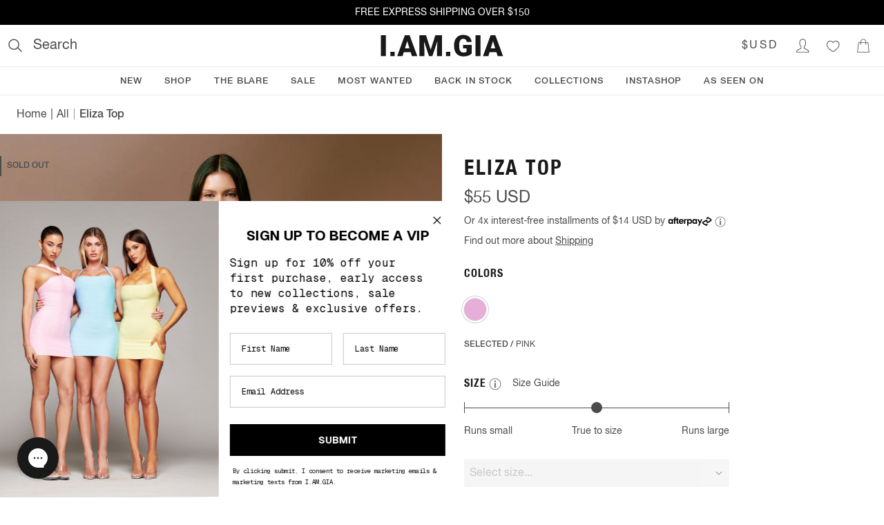

--- FILE ---
content_type: text/html; charset=utf-8
request_url: https://au.iamgia.com/products/eliza-top-pink
body_size: 15975
content:
<!doctype html>
<html lang="en">
    <head>
        <meta charset="utf-8">

        
        <link href="//pro.ip-api.com" rel="dns-prefetch">

        <meta content="IE=edge" http-equiv="X-UA-Compatible">
        <meta content="width=device-width, initial-scale=1.0" name="viewport">
        <meta name="theme-color" content="#000">
        <!-- No indexing / crawling liquid pages, only headless storefront -->
        <meta content="noindex, nofollow" name="robots">

        
            <link rel="shortcut icon" href="//au.iamgia.com/cdn/shop/files/GIA_Faviconclear_32x32.png?v=1613674178" type="image/png"/>
        

        <link rel="canonical" href="https://au.iamgia.com/products/eliza-top-pink">

        <title>
            ELIZA TOP - PINK
            
            
            
                &ndash;
                I.AM.GIA ROW
            
        </title>

        
            <meta name="description" content="Details Pink mesh tank top with diamante detailing on wearer&#39;s right waist. Exclusive placement print - Designed in-house by our design and graphics team Bodycon fit and mid length Adjustable spaghetti shoulder straps Scooped neckline featuring pink elastic loop trim along front and back neckline Unlined - Please note ">
        

        <!-- /snippets/social-meta-tags.liquid -->


  <meta property="og:type" content="product">
  <meta property="og:title" content="ELIZA TOP - PINK">
  <meta property="og:url" content="https://au.iamgia.com/products/eliza-top-pink">
  
    <meta property="og:image" content="http://au.iamgia.com/cdn/shop/files/GIA14070_ELIZA_TOP_PINK_MARIA_FRONT_2_792b5e1b-ea37-4ebd-b1f4-48fc0ae401f4_grande.jpg?v=1686189585">
    <meta property="og:image:secure_url" content="https://au.iamgia.com/cdn/shop/files/GIA14070_ELIZA_TOP_PINK_MARIA_FRONT_2_792b5e1b-ea37-4ebd-b1f4-48fc0ae401f4_grande.jpg?v=1686189585">
  
    <meta property="og:image" content="http://au.iamgia.com/cdn/shop/files/GIA14070_ELIZA_TOP_PINK_MARIA_SIDE_aa81ba15-12a9-416a-a018-0d7ebcd4ee0f_grande.jpg?v=1686189585">
    <meta property="og:image:secure_url" content="https://au.iamgia.com/cdn/shop/files/GIA14070_ELIZA_TOP_PINK_MARIA_SIDE_aa81ba15-12a9-416a-a018-0d7ebcd4ee0f_grande.jpg?v=1686189585">
  
    <meta property="og:image" content="http://au.iamgia.com/cdn/shop/files/GIA14070_ELIZA_TOP_PINK_MARIA_BACK_18afcc1a-bc95-49e1-ba96-afe37eb742d3_grande.jpg?v=1686189585">
    <meta property="og:image:secure_url" content="https://au.iamgia.com/cdn/shop/files/GIA14070_ELIZA_TOP_PINK_MARIA_BACK_18afcc1a-bc95-49e1-ba96-afe37eb742d3_grande.jpg?v=1686189585">
  
  <meta property="og:description" content="
Details


Pink mesh tank top with diamante detailing on wearer&#39;s right waist. Exclusive placement print - Designed in-house by our design and graphics team

 Bodycon fit and mid length


Adjustable spaghetti shoulder straps
Scooped neckline featuring pink elastic loop trim along front and back neckline

Unlined - Please note this style is sheer 
Pull-on construction - Slip into with ease
We recommend wearing no bra or pasties with this garment

Please note: Placement print is a unique design and colour or pattern may vary slightly 

Size and Fit

















True to size. We recommend wearing your standard size
Bodycon fit - Designed to hug your body
Mid length - Our favourite wearable length, designed to sit just below waist point
Centre front length: XXS: 30.5CM, XS: 31CM, S:31.5CM, M: 32CM, L: 32.5CM, XL: 33CM

















Fabric


 92% Polyester 8% Elastane

Stretch = High stretch. This fabric is extremely stretchy for a snug fit

Our favourite stretch mesh fabric with soft hand-feel 


Colour may vary due to lighting on images. The product images (without model) are closest to true colour of the product. 


Care Instructions
It&#39;s recommended to follow the below care instructions 


Wash and dry garment inside out

Cold hand wash

Dry flat in shade

Cool iron on reverse

Do not iron embellishment

Do not bleach

Do not tumble dry

Do not dry clean

Model Information


Maria (Model 1): Size  XS, Height: 180/5’11, Bust: 86/34, Waist: 65/25.5, Hips: 93/36.7

">
  <meta property="og:price:amount" content="69.00">
  <meta property="og:price:currency" content="AUD">

<meta property="og:site_name" content="I.AM.GIA ROW">





  <meta name="twitter:card" content="summary">



  <meta name="twitter:title" content="ELIZA TOP - PINK">
  <meta name="twitter:description" content="
Details


Pink mesh tank top with diamante detailing on wearer&#39;s right waist. Exclusive placement print - Designed in-house by our design and graphics team

 Bodycon fit and mid length


Adjustabl...">



        <!-- Google Tag Manager -->
        <script>(function(w,d,s,l,i){w[l]=w[l]||[];w[l].push({'gtm.start':
    new Date().getTime(),event:'gtm.js'});var f=d.getElementsByTagName(s)[0],
    j=d.createElement(s),dl=l!='dataLayer'?'&l='+l:'';j.async=true;j.src=
    'https://www.googletagmanager.com/gtm.js?id='+i+dl;f.parentNode.insertBefore(j,f);
    })(window,document,'script','dataLayer','GTM-KZH7RQ2');</script>
        <!-- End Google Tag Manager -->

        
        <style>.currency { opacity: 0; } .currency[data-amount] { opacity: 1; }</style>

        <link href="//au.iamgia.com/cdn/shop/t/146/assets/theme.css?v=128173277198547550361642123300" rel="stylesheet" type="text/css" media="all" />

        <script>window.performance && window.performance.mark && window.performance.mark('shopify.content_for_header.start');</script><meta name="facebook-domain-verification" content="fie8rcyxgf1hy94vo4rxm9atyur1bi">
<meta name="google-site-verification" content="xfH2I3C4cH96oU60WK71lOqx-m87-jY6CMNhqZ4XG7I">
<meta name="google-site-verification" content="BduYxu33x5wnRIo9Z3zrJJQfM4uNZm0ucp5A2m2k1Z8">
<meta id="shopify-digital-wallet" name="shopify-digital-wallet" content="/18458019/digital_wallets/dialog">
<meta name="shopify-checkout-api-token" content="315532a2986f8f5ee2c987267ed791df">
<meta id="in-context-paypal-metadata" data-shop-id="18458019" data-venmo-supported="false" data-environment="production" data-locale="en_US" data-paypal-v4="true" data-currency="AUD">
<link rel="alternate" type="application/json+oembed" href="https://au.iamgia.com/products/eliza-top-pink.oembed">
<script async="async" src="/checkouts/internal/preloads.js?locale=en-AU"></script>
<link rel="preconnect" href="https://shop.app" crossorigin="anonymous">
<script async="async" src="https://shop.app/checkouts/internal/preloads.js?locale=en-AU&shop_id=18458019" crossorigin="anonymous"></script>
<script id="apple-pay-shop-capabilities" type="application/json">{"shopId":18458019,"countryCode":"AU","currencyCode":"AUD","merchantCapabilities":["supports3DS"],"merchantId":"gid:\/\/shopify\/Shop\/18458019","merchantName":"I.AM.GIA ROW","requiredBillingContactFields":["postalAddress","email","phone"],"requiredShippingContactFields":["postalAddress","email","phone"],"shippingType":"shipping","supportedNetworks":["visa","masterCard"],"total":{"type":"pending","label":"I.AM.GIA ROW","amount":"1.00"},"shopifyPaymentsEnabled":true,"supportsSubscriptions":true}</script>
<script id="shopify-features" type="application/json">{"accessToken":"315532a2986f8f5ee2c987267ed791df","betas":["rich-media-storefront-analytics"],"domain":"au.iamgia.com","predictiveSearch":true,"shopId":18458019,"locale":"en"}</script>
<script>var Shopify = Shopify || {};
Shopify.shop = "i-am-gia.myshopify.com";
Shopify.locale = "en";
Shopify.currency = {"active":"AUD","rate":"1.0"};
Shopify.country = "AU";
Shopify.theme = {"name":"4.6.4 update 404","id":120499568736,"schema_name":"I.AM.GIA theme","schema_version":"1.0.0","theme_store_id":766,"role":"main"};
Shopify.theme.handle = "null";
Shopify.theme.style = {"id":null,"handle":null};
Shopify.cdnHost = "au.iamgia.com/cdn";
Shopify.routes = Shopify.routes || {};
Shopify.routes.root = "/";</script>
<script type="module">!function(o){(o.Shopify=o.Shopify||{}).modules=!0}(window);</script>
<script>!function(o){function n(){var o=[];function n(){o.push(Array.prototype.slice.apply(arguments))}return n.q=o,n}var t=o.Shopify=o.Shopify||{};t.loadFeatures=n(),t.autoloadFeatures=n()}(window);</script>
<script>
  window.ShopifyPay = window.ShopifyPay || {};
  window.ShopifyPay.apiHost = "shop.app\/pay";
  window.ShopifyPay.redirectState = null;
</script>
<script id="shop-js-analytics" type="application/json">{"pageType":"product"}</script>
<script defer="defer" async type="module" src="//au.iamgia.com/cdn/shopifycloud/shop-js/modules/v2/client.init-shop-cart-sync_BT-GjEfc.en.esm.js"></script>
<script defer="defer" async type="module" src="//au.iamgia.com/cdn/shopifycloud/shop-js/modules/v2/chunk.common_D58fp_Oc.esm.js"></script>
<script defer="defer" async type="module" src="//au.iamgia.com/cdn/shopifycloud/shop-js/modules/v2/chunk.modal_xMitdFEc.esm.js"></script>
<script type="module">
  await import("//au.iamgia.com/cdn/shopifycloud/shop-js/modules/v2/client.init-shop-cart-sync_BT-GjEfc.en.esm.js");
await import("//au.iamgia.com/cdn/shopifycloud/shop-js/modules/v2/chunk.common_D58fp_Oc.esm.js");
await import("//au.iamgia.com/cdn/shopifycloud/shop-js/modules/v2/chunk.modal_xMitdFEc.esm.js");

  window.Shopify.SignInWithShop?.initShopCartSync?.({"fedCMEnabled":true,"windoidEnabled":true});

</script>
<script>
  window.Shopify = window.Shopify || {};
  if (!window.Shopify.featureAssets) window.Shopify.featureAssets = {};
  window.Shopify.featureAssets['shop-js'] = {"shop-cart-sync":["modules/v2/client.shop-cart-sync_DZOKe7Ll.en.esm.js","modules/v2/chunk.common_D58fp_Oc.esm.js","modules/v2/chunk.modal_xMitdFEc.esm.js"],"init-fed-cm":["modules/v2/client.init-fed-cm_B6oLuCjv.en.esm.js","modules/v2/chunk.common_D58fp_Oc.esm.js","modules/v2/chunk.modal_xMitdFEc.esm.js"],"shop-cash-offers":["modules/v2/client.shop-cash-offers_D2sdYoxE.en.esm.js","modules/v2/chunk.common_D58fp_Oc.esm.js","modules/v2/chunk.modal_xMitdFEc.esm.js"],"shop-login-button":["modules/v2/client.shop-login-button_QeVjl5Y3.en.esm.js","modules/v2/chunk.common_D58fp_Oc.esm.js","modules/v2/chunk.modal_xMitdFEc.esm.js"],"pay-button":["modules/v2/client.pay-button_DXTOsIq6.en.esm.js","modules/v2/chunk.common_D58fp_Oc.esm.js","modules/v2/chunk.modal_xMitdFEc.esm.js"],"shop-button":["modules/v2/client.shop-button_DQZHx9pm.en.esm.js","modules/v2/chunk.common_D58fp_Oc.esm.js","modules/v2/chunk.modal_xMitdFEc.esm.js"],"avatar":["modules/v2/client.avatar_BTnouDA3.en.esm.js"],"init-windoid":["modules/v2/client.init-windoid_CR1B-cfM.en.esm.js","modules/v2/chunk.common_D58fp_Oc.esm.js","modules/v2/chunk.modal_xMitdFEc.esm.js"],"init-shop-for-new-customer-accounts":["modules/v2/client.init-shop-for-new-customer-accounts_C_vY_xzh.en.esm.js","modules/v2/client.shop-login-button_QeVjl5Y3.en.esm.js","modules/v2/chunk.common_D58fp_Oc.esm.js","modules/v2/chunk.modal_xMitdFEc.esm.js"],"init-shop-email-lookup-coordinator":["modules/v2/client.init-shop-email-lookup-coordinator_BI7n9ZSv.en.esm.js","modules/v2/chunk.common_D58fp_Oc.esm.js","modules/v2/chunk.modal_xMitdFEc.esm.js"],"init-shop-cart-sync":["modules/v2/client.init-shop-cart-sync_BT-GjEfc.en.esm.js","modules/v2/chunk.common_D58fp_Oc.esm.js","modules/v2/chunk.modal_xMitdFEc.esm.js"],"shop-toast-manager":["modules/v2/client.shop-toast-manager_DiYdP3xc.en.esm.js","modules/v2/chunk.common_D58fp_Oc.esm.js","modules/v2/chunk.modal_xMitdFEc.esm.js"],"init-customer-accounts":["modules/v2/client.init-customer-accounts_D9ZNqS-Q.en.esm.js","modules/v2/client.shop-login-button_QeVjl5Y3.en.esm.js","modules/v2/chunk.common_D58fp_Oc.esm.js","modules/v2/chunk.modal_xMitdFEc.esm.js"],"init-customer-accounts-sign-up":["modules/v2/client.init-customer-accounts-sign-up_iGw4briv.en.esm.js","modules/v2/client.shop-login-button_QeVjl5Y3.en.esm.js","modules/v2/chunk.common_D58fp_Oc.esm.js","modules/v2/chunk.modal_xMitdFEc.esm.js"],"shop-follow-button":["modules/v2/client.shop-follow-button_CqMgW2wH.en.esm.js","modules/v2/chunk.common_D58fp_Oc.esm.js","modules/v2/chunk.modal_xMitdFEc.esm.js"],"checkout-modal":["modules/v2/client.checkout-modal_xHeaAweL.en.esm.js","modules/v2/chunk.common_D58fp_Oc.esm.js","modules/v2/chunk.modal_xMitdFEc.esm.js"],"shop-login":["modules/v2/client.shop-login_D91U-Q7h.en.esm.js","modules/v2/chunk.common_D58fp_Oc.esm.js","modules/v2/chunk.modal_xMitdFEc.esm.js"],"lead-capture":["modules/v2/client.lead-capture_BJmE1dJe.en.esm.js","modules/v2/chunk.common_D58fp_Oc.esm.js","modules/v2/chunk.modal_xMitdFEc.esm.js"],"payment-terms":["modules/v2/client.payment-terms_Ci9AEqFq.en.esm.js","modules/v2/chunk.common_D58fp_Oc.esm.js","modules/v2/chunk.modal_xMitdFEc.esm.js"]};
</script>
<script>(function() {
  var isLoaded = false;
  function asyncLoad() {
    if (isLoaded) return;
    isLoaded = true;
    var urls = ["https:\/\/beacon.riskified.com\/?shop=i-am-gia.myshopify.com","https:\/\/d18eg7dreypte5.cloudfront.net\/browse-abandonment\/smsbump_timer.js?shop=i-am-gia.myshopify.com","\/\/cdn.shopify.com\/proxy\/546376cb50c427c69afe81e7ddada24b590f93794ea6ee975d09ecb6cec51528\/forms-akamai.smsbump.com\/17901\/form_278345.js?ver=1741818600\u0026shop=i-am-gia.myshopify.com\u0026sp-cache-control=cHVibGljLCBtYXgtYWdlPTkwMA","https:\/\/d18eg7dreypte5.cloudfront.net\/browse-abandonment\/v2\/browse_abandonment.js?shop=i-am-gia.myshopify.com","https:\/\/assets.tapcart.com\/__tc-ck-loader\/index.js?appId=E5EAZzEOl3\u0026environment=production\u0026shop=i-am-gia.myshopify.com","https:\/\/cdn.shopify.com\/s\/files\/1\/1845\/8019\/t\/146\/assets\/instant-pixel-site_d1f3e1183a62469abd8f9c19b7218a8a.js?v=1761527624\u0026shop=i-am-gia.myshopify.com","https:\/\/cdn.tapcart.com\/webbridge-sdk\/webbridge.umd.js?shop=i-am-gia.myshopify.com","\/\/backinstock.useamp.com\/widget\/10941_1767153800.js?category=bis\u0026v=6\u0026shop=i-am-gia.myshopify.com"];
    for (var i = 0; i < urls.length; i++) {
      var s = document.createElement('script');
      s.type = 'text/javascript';
      s.async = true;
      s.src = urls[i];
      var x = document.getElementsByTagName('script')[0];
      x.parentNode.insertBefore(s, x);
    }
  };
  if(window.attachEvent) {
    window.attachEvent('onload', asyncLoad);
  } else {
    window.addEventListener('load', asyncLoad, false);
  }
})();</script>
<script id="__st">var __st={"a":18458019,"offset":39600,"reqid":"966829ba-2823-49e5-a9eb-157b02419b4b-1769104616","pageurl":"au.iamgia.com\/products\/eliza-top-pink","u":"d39d8ebba89c","p":"product","rtyp":"product","rid":6653780820064};</script>
<script>window.ShopifyPaypalV4VisibilityTracking = true;</script>
<script id="captcha-bootstrap">!function(){'use strict';const t='contact',e='account',n='new_comment',o=[[t,t],['blogs',n],['comments',n],[t,'customer']],c=[[e,'customer_login'],[e,'guest_login'],[e,'recover_customer_password'],[e,'create_customer']],r=t=>t.map((([t,e])=>`form[action*='/${t}']:not([data-nocaptcha='true']) input[name='form_type'][value='${e}']`)).join(','),a=t=>()=>t?[...document.querySelectorAll(t)].map((t=>t.form)):[];function s(){const t=[...o],e=r(t);return a(e)}const i='password',u='form_key',d=['recaptcha-v3-token','g-recaptcha-response','h-captcha-response',i],f=()=>{try{return window.sessionStorage}catch{return}},m='__shopify_v',_=t=>t.elements[u];function p(t,e,n=!1){try{const o=window.sessionStorage,c=JSON.parse(o.getItem(e)),{data:r}=function(t){const{data:e,action:n}=t;return t[m]||n?{data:e,action:n}:{data:t,action:n}}(c);for(const[e,n]of Object.entries(r))t.elements[e]&&(t.elements[e].value=n);n&&o.removeItem(e)}catch(o){console.error('form repopulation failed',{error:o})}}const l='form_type',E='cptcha';function T(t){t.dataset[E]=!0}const w=window,h=w.document,L='Shopify',v='ce_forms',y='captcha';let A=!1;((t,e)=>{const n=(g='f06e6c50-85a8-45c8-87d0-21a2b65856fe',I='https://cdn.shopify.com/shopifycloud/storefront-forms-hcaptcha/ce_storefront_forms_captcha_hcaptcha.v1.5.2.iife.js',D={infoText:'Protected by hCaptcha',privacyText:'Privacy',termsText:'Terms'},(t,e,n)=>{const o=w[L][v],c=o.bindForm;if(c)return c(t,g,e,D).then(n);var r;o.q.push([[t,g,e,D],n]),r=I,A||(h.body.append(Object.assign(h.createElement('script'),{id:'captcha-provider',async:!0,src:r})),A=!0)});var g,I,D;w[L]=w[L]||{},w[L][v]=w[L][v]||{},w[L][v].q=[],w[L][y]=w[L][y]||{},w[L][y].protect=function(t,e){n(t,void 0,e),T(t)},Object.freeze(w[L][y]),function(t,e,n,w,h,L){const[v,y,A,g]=function(t,e,n){const i=e?o:[],u=t?c:[],d=[...i,...u],f=r(d),m=r(i),_=r(d.filter((([t,e])=>n.includes(e))));return[a(f),a(m),a(_),s()]}(w,h,L),I=t=>{const e=t.target;return e instanceof HTMLFormElement?e:e&&e.form},D=t=>v().includes(t);t.addEventListener('submit',(t=>{const e=I(t);if(!e)return;const n=D(e)&&!e.dataset.hcaptchaBound&&!e.dataset.recaptchaBound,o=_(e),c=g().includes(e)&&(!o||!o.value);(n||c)&&t.preventDefault(),c&&!n&&(function(t){try{if(!f())return;!function(t){const e=f();if(!e)return;const n=_(t);if(!n)return;const o=n.value;o&&e.removeItem(o)}(t);const e=Array.from(Array(32),(()=>Math.random().toString(36)[2])).join('');!function(t,e){_(t)||t.append(Object.assign(document.createElement('input'),{type:'hidden',name:u})),t.elements[u].value=e}(t,e),function(t,e){const n=f();if(!n)return;const o=[...t.querySelectorAll(`input[type='${i}']`)].map((({name:t})=>t)),c=[...d,...o],r={};for(const[a,s]of new FormData(t).entries())c.includes(a)||(r[a]=s);n.setItem(e,JSON.stringify({[m]:1,action:t.action,data:r}))}(t,e)}catch(e){console.error('failed to persist form',e)}}(e),e.submit())}));const S=(t,e)=>{t&&!t.dataset[E]&&(n(t,e.some((e=>e===t))),T(t))};for(const o of['focusin','change'])t.addEventListener(o,(t=>{const e=I(t);D(e)&&S(e,y())}));const B=e.get('form_key'),M=e.get(l),P=B&&M;t.addEventListener('DOMContentLoaded',(()=>{const t=y();if(P)for(const e of t)e.elements[l].value===M&&p(e,B);[...new Set([...A(),...v().filter((t=>'true'===t.dataset.shopifyCaptcha))])].forEach((e=>S(e,t)))}))}(h,new URLSearchParams(w.location.search),n,t,e,['guest_login'])})(!0,!0)}();</script>
<script integrity="sha256-4kQ18oKyAcykRKYeNunJcIwy7WH5gtpwJnB7kiuLZ1E=" data-source-attribution="shopify.loadfeatures" defer="defer" src="//au.iamgia.com/cdn/shopifycloud/storefront/assets/storefront/load_feature-a0a9edcb.js" crossorigin="anonymous"></script>
<script crossorigin="anonymous" defer="defer" src="//au.iamgia.com/cdn/shopifycloud/storefront/assets/shopify_pay/storefront-65b4c6d7.js?v=20250812"></script>
<script data-source-attribution="shopify.dynamic_checkout.dynamic.init">var Shopify=Shopify||{};Shopify.PaymentButton=Shopify.PaymentButton||{isStorefrontPortableWallets:!0,init:function(){window.Shopify.PaymentButton.init=function(){};var t=document.createElement("script");t.src="https://au.iamgia.com/cdn/shopifycloud/portable-wallets/latest/portable-wallets.en.js",t.type="module",document.head.appendChild(t)}};
</script>
<script data-source-attribution="shopify.dynamic_checkout.buyer_consent">
  function portableWalletsHideBuyerConsent(e){var t=document.getElementById("shopify-buyer-consent"),n=document.getElementById("shopify-subscription-policy-button");t&&n&&(t.classList.add("hidden"),t.setAttribute("aria-hidden","true"),n.removeEventListener("click",e))}function portableWalletsShowBuyerConsent(e){var t=document.getElementById("shopify-buyer-consent"),n=document.getElementById("shopify-subscription-policy-button");t&&n&&(t.classList.remove("hidden"),t.removeAttribute("aria-hidden"),n.addEventListener("click",e))}window.Shopify?.PaymentButton&&(window.Shopify.PaymentButton.hideBuyerConsent=portableWalletsHideBuyerConsent,window.Shopify.PaymentButton.showBuyerConsent=portableWalletsShowBuyerConsent);
</script>
<script data-source-attribution="shopify.dynamic_checkout.cart.bootstrap">document.addEventListener("DOMContentLoaded",(function(){function t(){return document.querySelector("shopify-accelerated-checkout-cart, shopify-accelerated-checkout")}if(t())Shopify.PaymentButton.init();else{new MutationObserver((function(e,n){t()&&(Shopify.PaymentButton.init(),n.disconnect())})).observe(document.body,{childList:!0,subtree:!0})}}));
</script>
<link id="shopify-accelerated-checkout-styles" rel="stylesheet" media="screen" href="https://au.iamgia.com/cdn/shopifycloud/portable-wallets/latest/accelerated-checkout-backwards-compat.css" crossorigin="anonymous">
<style id="shopify-accelerated-checkout-cart">
        #shopify-buyer-consent {
  margin-top: 1em;
  display: inline-block;
  width: 100%;
}

#shopify-buyer-consent.hidden {
  display: none;
}

#shopify-subscription-policy-button {
  background: none;
  border: none;
  padding: 0;
  text-decoration: underline;
  font-size: inherit;
  cursor: pointer;
}

#shopify-subscription-policy-button::before {
  box-shadow: none;
}

      </style>

<script>window.performance && window.performance.mark && window.performance.mark('shopify.content_for_header.end');</script>

        

        <script type="text/javascript">
var ScarabQueue = ScarabQueue || [];
(function(id) {
  if (document.getElementById(id)) return;
  var js = document.createElement('script'); js.id = id;
  js.src = '//cdn.scarabresearch.com/js/113E920E164EA662/scarab-v2.js';
  var fs = document.getElementsByTagName('script')[0];
  fs.parentNode.insertBefore(js, fs);
})('scarab-js-api');
</script>


        <meta content="o3g2E4GZSXUKGel-POYjre_lXvdDlZ3oTu6NUI4GMq0" name="google-site-verification"/>
      
      <script type="text/javascript">
        (function(c,l,a,r,i,t,y){
          c[a]=c[a]||function(){(c[a].q=c[a].q||[]).push(arguments)};
          t=l.createElement(r);t.async=1;t.src="https://www.clarity.ms/tag/"+i;
          y=l.getElementsByTagName(r)[0];y.parentNode.insertBefore(t,y);
        })(window, document, "clarity", "script", "sf3n9xu8ap");
      </script>

    <link href="https://monorail-edge.shopifysvc.com" rel="dns-prefetch">
<script>(function(){if ("sendBeacon" in navigator && "performance" in window) {try {var session_token_from_headers = performance.getEntriesByType('navigation')[0].serverTiming.find(x => x.name == '_s').description;} catch {var session_token_from_headers = undefined;}var session_cookie_matches = document.cookie.match(/_shopify_s=([^;]*)/);var session_token_from_cookie = session_cookie_matches && session_cookie_matches.length === 2 ? session_cookie_matches[1] : "";var session_token = session_token_from_headers || session_token_from_cookie || "";function handle_abandonment_event(e) {var entries = performance.getEntries().filter(function(entry) {return /monorail-edge.shopifysvc.com/.test(entry.name);});if (!window.abandonment_tracked && entries.length === 0) {window.abandonment_tracked = true;var currentMs = Date.now();var navigation_start = performance.timing.navigationStart;var payload = {shop_id: 18458019,url: window.location.href,navigation_start,duration: currentMs - navigation_start,session_token,page_type: "product"};window.navigator.sendBeacon("https://monorail-edge.shopifysvc.com/v1/produce", JSON.stringify({schema_id: "online_store_buyer_site_abandonment/1.1",payload: payload,metadata: {event_created_at_ms: currentMs,event_sent_at_ms: currentMs}}));}}window.addEventListener('pagehide', handle_abandonment_event);}}());</script>
<script id="web-pixels-manager-setup">(function e(e,d,r,n,o){if(void 0===o&&(o={}),!Boolean(null===(a=null===(i=window.Shopify)||void 0===i?void 0:i.analytics)||void 0===a?void 0:a.replayQueue)){var i,a;window.Shopify=window.Shopify||{};var t=window.Shopify;t.analytics=t.analytics||{};var s=t.analytics;s.replayQueue=[],s.publish=function(e,d,r){return s.replayQueue.push([e,d,r]),!0};try{self.performance.mark("wpm:start")}catch(e){}var l=function(){var e={modern:/Edge?\/(1{2}[4-9]|1[2-9]\d|[2-9]\d{2}|\d{4,})\.\d+(\.\d+|)|Firefox\/(1{2}[4-9]|1[2-9]\d|[2-9]\d{2}|\d{4,})\.\d+(\.\d+|)|Chrom(ium|e)\/(9{2}|\d{3,})\.\d+(\.\d+|)|(Maci|X1{2}).+ Version\/(15\.\d+|(1[6-9]|[2-9]\d|\d{3,})\.\d+)([,.]\d+|)( \(\w+\)|)( Mobile\/\w+|) Safari\/|Chrome.+OPR\/(9{2}|\d{3,})\.\d+\.\d+|(CPU[ +]OS|iPhone[ +]OS|CPU[ +]iPhone|CPU IPhone OS|CPU iPad OS)[ +]+(15[._]\d+|(1[6-9]|[2-9]\d|\d{3,})[._]\d+)([._]\d+|)|Android:?[ /-](13[3-9]|1[4-9]\d|[2-9]\d{2}|\d{4,})(\.\d+|)(\.\d+|)|Android.+Firefox\/(13[5-9]|1[4-9]\d|[2-9]\d{2}|\d{4,})\.\d+(\.\d+|)|Android.+Chrom(ium|e)\/(13[3-9]|1[4-9]\d|[2-9]\d{2}|\d{4,})\.\d+(\.\d+|)|SamsungBrowser\/([2-9]\d|\d{3,})\.\d+/,legacy:/Edge?\/(1[6-9]|[2-9]\d|\d{3,})\.\d+(\.\d+|)|Firefox\/(5[4-9]|[6-9]\d|\d{3,})\.\d+(\.\d+|)|Chrom(ium|e)\/(5[1-9]|[6-9]\d|\d{3,})\.\d+(\.\d+|)([\d.]+$|.*Safari\/(?![\d.]+ Edge\/[\d.]+$))|(Maci|X1{2}).+ Version\/(10\.\d+|(1[1-9]|[2-9]\d|\d{3,})\.\d+)([,.]\d+|)( \(\w+\)|)( Mobile\/\w+|) Safari\/|Chrome.+OPR\/(3[89]|[4-9]\d|\d{3,})\.\d+\.\d+|(CPU[ +]OS|iPhone[ +]OS|CPU[ +]iPhone|CPU IPhone OS|CPU iPad OS)[ +]+(10[._]\d+|(1[1-9]|[2-9]\d|\d{3,})[._]\d+)([._]\d+|)|Android:?[ /-](13[3-9]|1[4-9]\d|[2-9]\d{2}|\d{4,})(\.\d+|)(\.\d+|)|Mobile Safari.+OPR\/([89]\d|\d{3,})\.\d+\.\d+|Android.+Firefox\/(13[5-9]|1[4-9]\d|[2-9]\d{2}|\d{4,})\.\d+(\.\d+|)|Android.+Chrom(ium|e)\/(13[3-9]|1[4-9]\d|[2-9]\d{2}|\d{4,})\.\d+(\.\d+|)|Android.+(UC? ?Browser|UCWEB|U3)[ /]?(15\.([5-9]|\d{2,})|(1[6-9]|[2-9]\d|\d{3,})\.\d+)\.\d+|SamsungBrowser\/(5\.\d+|([6-9]|\d{2,})\.\d+)|Android.+MQ{2}Browser\/(14(\.(9|\d{2,})|)|(1[5-9]|[2-9]\d|\d{3,})(\.\d+|))(\.\d+|)|K[Aa][Ii]OS\/(3\.\d+|([4-9]|\d{2,})\.\d+)(\.\d+|)/},d=e.modern,r=e.legacy,n=navigator.userAgent;return n.match(d)?"modern":n.match(r)?"legacy":"unknown"}(),u="modern"===l?"modern":"legacy",c=(null!=n?n:{modern:"",legacy:""})[u],f=function(e){return[e.baseUrl,"/wpm","/b",e.hashVersion,"modern"===e.buildTarget?"m":"l",".js"].join("")}({baseUrl:d,hashVersion:r,buildTarget:u}),m=function(e){var d=e.version,r=e.bundleTarget,n=e.surface,o=e.pageUrl,i=e.monorailEndpoint;return{emit:function(e){var a=e.status,t=e.errorMsg,s=(new Date).getTime(),l=JSON.stringify({metadata:{event_sent_at_ms:s},events:[{schema_id:"web_pixels_manager_load/3.1",payload:{version:d,bundle_target:r,page_url:o,status:a,surface:n,error_msg:t},metadata:{event_created_at_ms:s}}]});if(!i)return console&&console.warn&&console.warn("[Web Pixels Manager] No Monorail endpoint provided, skipping logging."),!1;try{return self.navigator.sendBeacon.bind(self.navigator)(i,l)}catch(e){}var u=new XMLHttpRequest;try{return u.open("POST",i,!0),u.setRequestHeader("Content-Type","text/plain"),u.send(l),!0}catch(e){return console&&console.warn&&console.warn("[Web Pixels Manager] Got an unhandled error while logging to Monorail."),!1}}}}({version:r,bundleTarget:l,surface:e.surface,pageUrl:self.location.href,monorailEndpoint:e.monorailEndpoint});try{o.browserTarget=l,function(e){var d=e.src,r=e.async,n=void 0===r||r,o=e.onload,i=e.onerror,a=e.sri,t=e.scriptDataAttributes,s=void 0===t?{}:t,l=document.createElement("script"),u=document.querySelector("head"),c=document.querySelector("body");if(l.async=n,l.src=d,a&&(l.integrity=a,l.crossOrigin="anonymous"),s)for(var f in s)if(Object.prototype.hasOwnProperty.call(s,f))try{l.dataset[f]=s[f]}catch(e){}if(o&&l.addEventListener("load",o),i&&l.addEventListener("error",i),u)u.appendChild(l);else{if(!c)throw new Error("Did not find a head or body element to append the script");c.appendChild(l)}}({src:f,async:!0,onload:function(){if(!function(){var e,d;return Boolean(null===(d=null===(e=window.Shopify)||void 0===e?void 0:e.analytics)||void 0===d?void 0:d.initialized)}()){var d=window.webPixelsManager.init(e)||void 0;if(d){var r=window.Shopify.analytics;r.replayQueue.forEach((function(e){var r=e[0],n=e[1],o=e[2];d.publishCustomEvent(r,n,o)})),r.replayQueue=[],r.publish=d.publishCustomEvent,r.visitor=d.visitor,r.initialized=!0}}},onerror:function(){return m.emit({status:"failed",errorMsg:"".concat(f," has failed to load")})},sri:function(e){var d=/^sha384-[A-Za-z0-9+/=]+$/;return"string"==typeof e&&d.test(e)}(c)?c:"",scriptDataAttributes:o}),m.emit({status:"loading"})}catch(e){m.emit({status:"failed",errorMsg:(null==e?void 0:e.message)||"Unknown error"})}}})({shopId: 18458019,storefrontBaseUrl: "https://au.iamgia.com",extensionsBaseUrl: "https://extensions.shopifycdn.com/cdn/shopifycloud/web-pixels-manager",monorailEndpoint: "https://monorail-edge.shopifysvc.com/unstable/produce_batch",surface: "storefront-renderer",enabledBetaFlags: ["2dca8a86"],webPixelsConfigList: [{"id":"1189937248","configuration":"{\"Enabled\":\"true\",\"UpdatedAt\":\"2025-12-19T01:22:34.490Z\",\"DeveloperPreview\":\"false\"}","eventPayloadVersion":"v1","runtimeContext":"STRICT","scriptVersion":"627a8feb11b2b1c64b507137aef7ee63","type":"APP","apiClientId":34646425601,"privacyPurposes":["ANALYTICS"],"dataSharingAdjustments":{"protectedCustomerApprovalScopes":["read_customer_address","read_customer_email","read_customer_name","read_customer_personal_data","read_customer_phone"]}},{"id":"1187283040","configuration":"{\"debug\":\"false\"}","eventPayloadVersion":"v1","runtimeContext":"STRICT","scriptVersion":"a9a83cf44fb282052ff936f7ab101058","type":"APP","apiClientId":4539653,"privacyPurposes":["ANALYTICS"],"dataSharingAdjustments":{"protectedCustomerApprovalScopes":["read_customer_email","read_customer_personal_data"]}},{"id":"1017577568","configuration":"{\"accountID\":\"TtVTiN\",\"webPixelConfig\":\"eyJlbmFibGVBZGRlZFRvQ2FydEV2ZW50cyI6IHRydWV9\"}","eventPayloadVersion":"v1","runtimeContext":"STRICT","scriptVersion":"524f6c1ee37bacdca7657a665bdca589","type":"APP","apiClientId":123074,"privacyPurposes":["ANALYTICS","MARKETING"],"dataSharingAdjustments":{"protectedCustomerApprovalScopes":["read_customer_address","read_customer_email","read_customer_name","read_customer_personal_data","read_customer_phone"]}},{"id":"870940768","configuration":"{\"swymApiEndpoint\":\"https:\/\/swymstore-v3premium-01.swymrelay.com\",\"swymTier\":\"v3premium-01\"}","eventPayloadVersion":"v1","runtimeContext":"STRICT","scriptVersion":"5b6f6917e306bc7f24523662663331c0","type":"APP","apiClientId":1350849,"privacyPurposes":["ANALYTICS","MARKETING","PREFERENCES"],"dataSharingAdjustments":{"protectedCustomerApprovalScopes":["read_customer_email","read_customer_name","read_customer_personal_data","read_customer_phone"]}},{"id":"79462496","configuration":"{\"pixel_id\":\"202529240679685\",\"pixel_type\":\"facebook_pixel\",\"metaapp_system_user_token\":\"-\"}","eventPayloadVersion":"v1","runtimeContext":"OPEN","scriptVersion":"ca16bc87fe92b6042fbaa3acc2fbdaa6","type":"APP","apiClientId":2329312,"privacyPurposes":["ANALYTICS","MARKETING","SALE_OF_DATA"],"dataSharingAdjustments":{"protectedCustomerApprovalScopes":["read_customer_address","read_customer_email","read_customer_name","read_customer_personal_data","read_customer_phone"]}},{"id":"46792800","configuration":"{\"siteId\":\"n9jpmy\"}","eventPayloadVersion":"v1","runtimeContext":"STRICT","scriptVersion":"f88b08d400ce7352a836183c6cef69ee","type":"APP","apiClientId":12202,"privacyPurposes":["ANALYTICS","MARKETING","SALE_OF_DATA"],"dataSharingAdjustments":{"protectedCustomerApprovalScopes":["read_customer_email","read_customer_personal_data","read_customer_phone"]}},{"id":"6979680","configuration":"{\"store\":\"i-am-gia.myshopify.com\"}","eventPayloadVersion":"v1","runtimeContext":"STRICT","scriptVersion":"8450b52b59e80bfb2255f1e069ee1acd","type":"APP","apiClientId":740217,"privacyPurposes":["ANALYTICS","MARKETING","SALE_OF_DATA"],"dataSharingAdjustments":{"protectedCustomerApprovalScopes":["read_customer_address","read_customer_email","read_customer_name","read_customer_personal_data","read_customer_phone"]}},{"id":"8323168","eventPayloadVersion":"1","runtimeContext":"LAX","scriptVersion":"2","type":"CUSTOM","privacyPurposes":["ANALYTICS","MARKETING","SALE_OF_DATA"],"name":"gtag-pixel"},{"id":"8355936","eventPayloadVersion":"1","runtimeContext":"LAX","scriptVersion":"2","type":"CUSTOM","privacyPurposes":["ANALYTICS","MARKETING","SALE_OF_DATA"],"name":"searchspring-pixel"},{"id":"8388704","eventPayloadVersion":"1","runtimeContext":"LAX","scriptVersion":"2","type":"CUSTOM","privacyPurposes":["ANALYTICS","MARKETING","SALE_OF_DATA"],"name":"tiktok-pixel"},{"id":"41386080","eventPayloadVersion":"1","runtimeContext":"LAX","scriptVersion":"1","type":"CUSTOM","privacyPurposes":["ANALYTICS","MARKETING"],"name":"lexer-pixel"},{"id":"51675232","eventPayloadVersion":"v1","runtimeContext":"LAX","scriptVersion":"1","type":"CUSTOM","privacyPurposes":["ANALYTICS"],"name":"Google Analytics tag (migrated)"},{"id":"83689568","eventPayloadVersion":"1","runtimeContext":"LAX","scriptVersion":"1","type":"CUSTOM","privacyPurposes":[],"name":"ShopMy Order Tracking"},{"id":"87654496","eventPayloadVersion":"1","runtimeContext":"LAX","scriptVersion":"1","type":"CUSTOM","privacyPurposes":[],"name":"Converge Pixel"},{"id":"88965216","eventPayloadVersion":"1","runtimeContext":"LAX","scriptVersion":"1","type":"CUSTOM","privacyPurposes":[],"name":"Instant"},{"id":"91586656","eventPayloadVersion":"1","runtimeContext":"LAX","scriptVersion":"1","type":"CUSTOM","privacyPurposes":[],"name":"Microsoft Clarity"},{"id":"shopify-app-pixel","configuration":"{}","eventPayloadVersion":"v1","runtimeContext":"STRICT","scriptVersion":"0450","apiClientId":"shopify-pixel","type":"APP","privacyPurposes":["ANALYTICS","MARKETING"]},{"id":"shopify-custom-pixel","eventPayloadVersion":"v1","runtimeContext":"LAX","scriptVersion":"0450","apiClientId":"shopify-pixel","type":"CUSTOM","privacyPurposes":["ANALYTICS","MARKETING"]}],isMerchantRequest: false,initData: {"shop":{"name":"I.AM.GIA ROW","paymentSettings":{"currencyCode":"AUD"},"myshopifyDomain":"i-am-gia.myshopify.com","countryCode":"AU","storefrontUrl":"https:\/\/au.iamgia.com"},"customer":null,"cart":null,"checkout":null,"productVariants":[{"price":{"amount":69.0,"currencyCode":"AUD"},"product":{"title":"ELIZA TOP - PINK","vendor":"I.AM.GIA","id":"6653780820064","untranslatedTitle":"ELIZA TOP - PINK","url":"\/products\/eliza-top-pink","type":"Tops"},"id":"39628608110688","image":{"src":"\/\/au.iamgia.com\/cdn\/shop\/files\/GIA14070_ELIZA_TOP_PINK_MARIA_FRONT_2_792b5e1b-ea37-4ebd-b1f4-48fc0ae401f4.jpg?v=1686189585"},"sku":"GIA14070-PIN-11-XXS","title":"XXS \/ PINK","untranslatedTitle":"XXS \/ PINK"},{"price":{"amount":69.0,"currencyCode":"AUD"},"product":{"title":"ELIZA TOP - PINK","vendor":"I.AM.GIA","id":"6653780820064","untranslatedTitle":"ELIZA TOP - PINK","url":"\/products\/eliza-top-pink","type":"Tops"},"id":"39628608143456","image":{"src":"\/\/au.iamgia.com\/cdn\/shop\/files\/GIA14070_ELIZA_TOP_PINK_MARIA_FRONT_2_792b5e1b-ea37-4ebd-b1f4-48fc0ae401f4.jpg?v=1686189585"},"sku":"GIA14070-PIN-11-XS","title":"XS \/ PINK","untranslatedTitle":"XS \/ PINK"},{"price":{"amount":69.0,"currencyCode":"AUD"},"product":{"title":"ELIZA TOP - PINK","vendor":"I.AM.GIA","id":"6653780820064","untranslatedTitle":"ELIZA TOP - PINK","url":"\/products\/eliza-top-pink","type":"Tops"},"id":"39628608176224","image":{"src":"\/\/au.iamgia.com\/cdn\/shop\/files\/GIA14070_ELIZA_TOP_PINK_MARIA_FRONT_2_792b5e1b-ea37-4ebd-b1f4-48fc0ae401f4.jpg?v=1686189585"},"sku":"GIA14070-PIN-11-S","title":"S \/ PINK","untranslatedTitle":"S \/ PINK"},{"price":{"amount":69.0,"currencyCode":"AUD"},"product":{"title":"ELIZA TOP - PINK","vendor":"I.AM.GIA","id":"6653780820064","untranslatedTitle":"ELIZA TOP - PINK","url":"\/products\/eliza-top-pink","type":"Tops"},"id":"39628608208992","image":{"src":"\/\/au.iamgia.com\/cdn\/shop\/files\/GIA14070_ELIZA_TOP_PINK_MARIA_FRONT_2_792b5e1b-ea37-4ebd-b1f4-48fc0ae401f4.jpg?v=1686189585"},"sku":"GIA14070-PIN-11-M","title":"M \/ PINK","untranslatedTitle":"M \/ PINK"},{"price":{"amount":69.0,"currencyCode":"AUD"},"product":{"title":"ELIZA TOP - PINK","vendor":"I.AM.GIA","id":"6653780820064","untranslatedTitle":"ELIZA TOP - PINK","url":"\/products\/eliza-top-pink","type":"Tops"},"id":"39628608241760","image":{"src":"\/\/au.iamgia.com\/cdn\/shop\/files\/GIA14070_ELIZA_TOP_PINK_MARIA_FRONT_2_792b5e1b-ea37-4ebd-b1f4-48fc0ae401f4.jpg?v=1686189585"},"sku":"GIA14070-PIN-11-L","title":"L \/ PINK","untranslatedTitle":"L \/ PINK"},{"price":{"amount":69.0,"currencyCode":"AUD"},"product":{"title":"ELIZA TOP - PINK","vendor":"I.AM.GIA","id":"6653780820064","untranslatedTitle":"ELIZA TOP - PINK","url":"\/products\/eliza-top-pink","type":"Tops"},"id":"39628608274528","image":{"src":"\/\/au.iamgia.com\/cdn\/shop\/files\/GIA14070_ELIZA_TOP_PINK_MARIA_FRONT_2_792b5e1b-ea37-4ebd-b1f4-48fc0ae401f4.jpg?v=1686189585"},"sku":"GIA14070-PIN-11-XL","title":"XL \/ PINK","untranslatedTitle":"XL \/ PINK"}],"purchasingCompany":null},},"https://au.iamgia.com/cdn","fcfee988w5aeb613cpc8e4bc33m6693e112",{"modern":"","legacy":""},{"shopId":"18458019","storefrontBaseUrl":"https:\/\/au.iamgia.com","extensionBaseUrl":"https:\/\/extensions.shopifycdn.com\/cdn\/shopifycloud\/web-pixels-manager","surface":"storefront-renderer","enabledBetaFlags":"[\"2dca8a86\"]","isMerchantRequest":"false","hashVersion":"fcfee988w5aeb613cpc8e4bc33m6693e112","publish":"custom","events":"[[\"page_viewed\",{}],[\"product_viewed\",{\"productVariant\":{\"price\":{\"amount\":69.0,\"currencyCode\":\"AUD\"},\"product\":{\"title\":\"ELIZA TOP - PINK\",\"vendor\":\"I.AM.GIA\",\"id\":\"6653780820064\",\"untranslatedTitle\":\"ELIZA TOP - PINK\",\"url\":\"\/products\/eliza-top-pink\",\"type\":\"Tops\"},\"id\":\"39628608110688\",\"image\":{\"src\":\"\/\/au.iamgia.com\/cdn\/shop\/files\/GIA14070_ELIZA_TOP_PINK_MARIA_FRONT_2_792b5e1b-ea37-4ebd-b1f4-48fc0ae401f4.jpg?v=1686189585\"},\"sku\":\"GIA14070-PIN-11-XXS\",\"title\":\"XXS \/ PINK\",\"untranslatedTitle\":\"XXS \/ PINK\"}}]]"});</script><script>
  window.ShopifyAnalytics = window.ShopifyAnalytics || {};
  window.ShopifyAnalytics.meta = window.ShopifyAnalytics.meta || {};
  window.ShopifyAnalytics.meta.currency = 'AUD';
  var meta = {"product":{"id":6653780820064,"gid":"gid:\/\/shopify\/Product\/6653780820064","vendor":"I.AM.GIA","type":"Tops","handle":"eliza-top-pink","variants":[{"id":39628608110688,"price":6900,"name":"ELIZA TOP - PINK - XXS \/ PINK","public_title":"XXS \/ PINK","sku":"GIA14070-PIN-11-XXS"},{"id":39628608143456,"price":6900,"name":"ELIZA TOP - PINK - XS \/ PINK","public_title":"XS \/ PINK","sku":"GIA14070-PIN-11-XS"},{"id":39628608176224,"price":6900,"name":"ELIZA TOP - PINK - S \/ PINK","public_title":"S \/ PINK","sku":"GIA14070-PIN-11-S"},{"id":39628608208992,"price":6900,"name":"ELIZA TOP - PINK - M \/ PINK","public_title":"M \/ PINK","sku":"GIA14070-PIN-11-M"},{"id":39628608241760,"price":6900,"name":"ELIZA TOP - PINK - L \/ PINK","public_title":"L \/ PINK","sku":"GIA14070-PIN-11-L"},{"id":39628608274528,"price":6900,"name":"ELIZA TOP - PINK - XL \/ PINK","public_title":"XL \/ PINK","sku":"GIA14070-PIN-11-XL"}],"remote":false},"page":{"pageType":"product","resourceType":"product","resourceId":6653780820064,"requestId":"966829ba-2823-49e5-a9eb-157b02419b4b-1769104616"}};
  for (var attr in meta) {
    window.ShopifyAnalytics.meta[attr] = meta[attr];
  }
</script>
<script class="analytics">
  (function () {
    var customDocumentWrite = function(content) {
      var jquery = null;

      if (window.jQuery) {
        jquery = window.jQuery;
      } else if (window.Checkout && window.Checkout.$) {
        jquery = window.Checkout.$;
      }

      if (jquery) {
        jquery('body').append(content);
      }
    };

    var hasLoggedConversion = function(token) {
      if (token) {
        return document.cookie.indexOf('loggedConversion=' + token) !== -1;
      }
      return false;
    }

    var setCookieIfConversion = function(token) {
      if (token) {
        var twoMonthsFromNow = new Date(Date.now());
        twoMonthsFromNow.setMonth(twoMonthsFromNow.getMonth() + 2);

        document.cookie = 'loggedConversion=' + token + '; expires=' + twoMonthsFromNow;
      }
    }

    var trekkie = window.ShopifyAnalytics.lib = window.trekkie = window.trekkie || [];
    if (trekkie.integrations) {
      return;
    }
    trekkie.methods = [
      'identify',
      'page',
      'ready',
      'track',
      'trackForm',
      'trackLink'
    ];
    trekkie.factory = function(method) {
      return function() {
        var args = Array.prototype.slice.call(arguments);
        args.unshift(method);
        trekkie.push(args);
        return trekkie;
      };
    };
    for (var i = 0; i < trekkie.methods.length; i++) {
      var key = trekkie.methods[i];
      trekkie[key] = trekkie.factory(key);
    }
    trekkie.load = function(config) {
      trekkie.config = config || {};
      trekkie.config.initialDocumentCookie = document.cookie;
      var first = document.getElementsByTagName('script')[0];
      var script = document.createElement('script');
      script.type = 'text/javascript';
      script.onerror = function(e) {
        var scriptFallback = document.createElement('script');
        scriptFallback.type = 'text/javascript';
        scriptFallback.onerror = function(error) {
                var Monorail = {
      produce: function produce(monorailDomain, schemaId, payload) {
        var currentMs = new Date().getTime();
        var event = {
          schema_id: schemaId,
          payload: payload,
          metadata: {
            event_created_at_ms: currentMs,
            event_sent_at_ms: currentMs
          }
        };
        return Monorail.sendRequest("https://" + monorailDomain + "/v1/produce", JSON.stringify(event));
      },
      sendRequest: function sendRequest(endpointUrl, payload) {
        // Try the sendBeacon API
        if (window && window.navigator && typeof window.navigator.sendBeacon === 'function' && typeof window.Blob === 'function' && !Monorail.isIos12()) {
          var blobData = new window.Blob([payload], {
            type: 'text/plain'
          });

          if (window.navigator.sendBeacon(endpointUrl, blobData)) {
            return true;
          } // sendBeacon was not successful

        } // XHR beacon

        var xhr = new XMLHttpRequest();

        try {
          xhr.open('POST', endpointUrl);
          xhr.setRequestHeader('Content-Type', 'text/plain');
          xhr.send(payload);
        } catch (e) {
          console.log(e);
        }

        return false;
      },
      isIos12: function isIos12() {
        return window.navigator.userAgent.lastIndexOf('iPhone; CPU iPhone OS 12_') !== -1 || window.navigator.userAgent.lastIndexOf('iPad; CPU OS 12_') !== -1;
      }
    };
    Monorail.produce('monorail-edge.shopifysvc.com',
      'trekkie_storefront_load_errors/1.1',
      {shop_id: 18458019,
      theme_id: 120499568736,
      app_name: "storefront",
      context_url: window.location.href,
      source_url: "//au.iamgia.com/cdn/s/trekkie.storefront.46a754ac07d08c656eb845cfbf513dd9a18d4ced.min.js"});

        };
        scriptFallback.async = true;
        scriptFallback.src = '//au.iamgia.com/cdn/s/trekkie.storefront.46a754ac07d08c656eb845cfbf513dd9a18d4ced.min.js';
        first.parentNode.insertBefore(scriptFallback, first);
      };
      script.async = true;
      script.src = '//au.iamgia.com/cdn/s/trekkie.storefront.46a754ac07d08c656eb845cfbf513dd9a18d4ced.min.js';
      first.parentNode.insertBefore(script, first);
    };
    trekkie.load(
      {"Trekkie":{"appName":"storefront","development":false,"defaultAttributes":{"shopId":18458019,"isMerchantRequest":null,"themeId":120499568736,"themeCityHash":"10725349452104910273","contentLanguage":"en","currency":"AUD"},"isServerSideCookieWritingEnabled":true,"monorailRegion":"shop_domain","enabledBetaFlags":["65f19447"]},"Session Attribution":{},"S2S":{"facebookCapiEnabled":true,"source":"trekkie-storefront-renderer","apiClientId":580111}}
    );

    var loaded = false;
    trekkie.ready(function() {
      if (loaded) return;
      loaded = true;

      window.ShopifyAnalytics.lib = window.trekkie;

      var originalDocumentWrite = document.write;
      document.write = customDocumentWrite;
      try { window.ShopifyAnalytics.merchantGoogleAnalytics.call(this); } catch(error) {};
      document.write = originalDocumentWrite;

      window.ShopifyAnalytics.lib.page(null,{"pageType":"product","resourceType":"product","resourceId":6653780820064,"requestId":"966829ba-2823-49e5-a9eb-157b02419b4b-1769104616","shopifyEmitted":true});

      var match = window.location.pathname.match(/checkouts\/(.+)\/(thank_you|post_purchase)/)
      var token = match? match[1]: undefined;
      if (!hasLoggedConversion(token)) {
        setCookieIfConversion(token);
        window.ShopifyAnalytics.lib.track("Viewed Product",{"currency":"AUD","variantId":39628608110688,"productId":6653780820064,"productGid":"gid:\/\/shopify\/Product\/6653780820064","name":"ELIZA TOP - PINK - XXS \/ PINK","price":"69.00","sku":"GIA14070-PIN-11-XXS","brand":"I.AM.GIA","variant":"XXS \/ PINK","category":"Tops","nonInteraction":true,"remote":false},undefined,undefined,{"shopifyEmitted":true});
      window.ShopifyAnalytics.lib.track("monorail:\/\/trekkie_storefront_viewed_product\/1.1",{"currency":"AUD","variantId":39628608110688,"productId":6653780820064,"productGid":"gid:\/\/shopify\/Product\/6653780820064","name":"ELIZA TOP - PINK - XXS \/ PINK","price":"69.00","sku":"GIA14070-PIN-11-XXS","brand":"I.AM.GIA","variant":"XXS \/ PINK","category":"Tops","nonInteraction":true,"remote":false,"referer":"https:\/\/au.iamgia.com\/products\/eliza-top-pink"});
      }
    });


        var eventsListenerScript = document.createElement('script');
        eventsListenerScript.async = true;
        eventsListenerScript.src = "//au.iamgia.com/cdn/shopifycloud/storefront/assets/shop_events_listener-3da45d37.js";
        document.getElementsByTagName('head')[0].appendChild(eventsListenerScript);

})();</script>
  <script>
  if (!window.ga || (window.ga && typeof window.ga !== 'function')) {
    window.ga = function ga() {
      (window.ga.q = window.ga.q || []).push(arguments);
      if (window.Shopify && window.Shopify.analytics && typeof window.Shopify.analytics.publish === 'function') {
        window.Shopify.analytics.publish("ga_stub_called", {}, {sendTo: "google_osp_migration"});
      }
      console.error("Shopify's Google Analytics stub called with:", Array.from(arguments), "\nSee https://help.shopify.com/manual/promoting-marketing/pixels/pixel-migration#google for more information.");
    };
    if (window.Shopify && window.Shopify.analytics && typeof window.Shopify.analytics.publish === 'function') {
      window.Shopify.analytics.publish("ga_stub_initialized", {}, {sendTo: "google_osp_migration"});
    }
  }
</script>
<script
  defer
  src="https://au.iamgia.com/cdn/shopifycloud/perf-kit/shopify-perf-kit-3.0.4.min.js"
  data-application="storefront-renderer"
  data-shop-id="18458019"
  data-render-region="gcp-us-central1"
  data-page-type="product"
  data-theme-instance-id="120499568736"
  data-theme-name="I.AM.GIA theme"
  data-theme-version="1.0.0"
  data-monorail-region="shop_domain"
  data-resource-timing-sampling-rate="10"
  data-shs="true"
  data-shs-beacon="true"
  data-shs-export-with-fetch="true"
  data-shs-logs-sample-rate="1"
  data-shs-beacon-endpoint="https://au.iamgia.com/api/collect"
></script>
</head>

    <body>
        <!-- Google Tag Manager (noscript) -->
        <noscript>
            <iframe height="0" src="https://www.googletagmanager.com/ns.html?id=GTM-KZH7RQ2" style="display:none;visibility:hidden" width="0"></iframe>
        </noscript>
        <!-- End Google Tag Manager (noscript) -->

        <div id="site-header">
            <site-header/>
        </div>


        <div id="cart-drawer-holder">
            <cart-drawer :empty-cart-link="'/collections/new'"/>
        </div>

        <main>
            <meta http-equiv="refresh" content="0; url=https://iamgia.com/au/products/eliza-top-pink?redirect_from=auto_meta_au">

        </main>

        <button class="back-to-top" data-scroll-x="0" data-scroll-y="0" id="backToTop"><?xml version="1.0" encoding="UTF-8"?>
<svg width="15px" height="7px" viewBox="0 0 15 7" version="1.1" xmlns="http://www.w3.org/2000/svg" xmlns:xlink="http://www.w3.org/1999/xlink" role="img" aria-label="caret up icon">
    <!-- Generator: sketchtool 51.3 (57544) - http://www.bohemiancoding.com/sketch -->
    <defs></defs>
    <g id="0.-Style-Guide" stroke="none" stroke-width="1" fill="none" fill-rule="evenodd" stroke-linecap="round" stroke-linejoin="round">
        <g id="Style-Guide:-Buttons" class="fill-1" transform="translate(-647.000000, -2078.000000)" stroke="#FFFFFF">
            <g id="Buttons" transform="translate(0.000000, 70.000000)">
                <g id="Buttons---back-to-top" transform="translate(289.000000, 1855.000000)">
                    <g id="BTN:-Back-To-Top" transform="translate(348.000000, 140.000000)">
                        <polyline id="arrow" transform="translate(17.500000, 19.500000) rotate(-135.000000) translate(-17.500000, -19.500000) " points="13 24 22 24 22 15"></polyline>
                    </g>
                </g>
            </g>
        </g>
    </g>
</svg></button>

        <footer class="footer" id="footer">
    <nav class="footer__nav">
        
            <a href="/pages/shipping-page">Shipping</a>
        
            <a href="http://aureturns.iamgia.com/">Returns</a>
        
            <a href="/pages/returns">Returns Policy </a>
        
            <a href="/pages/sizing">Size Guide</a>
        
            <a href="/pages/contact">Contact</a>
        
            <a href="/pages/afterpay">Afterpay AU</a>
        
            <a href="/pages/terms-and-conditions">Terms & Conditions</a>
        
            <a href="/pages/privacy-policy">Privacy Policy</a>
        
            <a href="/products/online-evouchers">E-Vouchers</a>
        
            <a href="/policies/terms-of-service">Terms of Service</a>
        
            <a href="/policies/refund-policy">Refund policy</a>
        
    </nav>
    <div class="footer__localisation">
        <region-dropdown class="region-dropdown"/>
    </div>
    <div class="footer__connect">
        <a class="footer__subscribe" href="/pages/subscribe">
            <span class="text">Subscribe</span>
            <span class="icon"><?xml version="1.0" encoding="UTF-8"?>
<svg width="20px" height="14px" viewBox="0 0 20 14" version="1.1" xmlns="http://www.w3.org/2000/svg" xmlns:xlink="http://www.w3.org/1999/xlink" role="img" aria-label="mail icon">
    <!-- Generator: sketchtool 51.3 (57544) - http://www.bohemiancoding.com/sketch -->
    <defs>
        <polygon id="path-1" points="0 0.0504036621 18.8970042 0.0504036621 19.023984 11.8237687 0.126979875 11.8237687"></polygon>
    </defs>
    <g id="7.-Generic-Pages" stroke="none" stroke-width="1" fill="none" fill-rule="evenodd">
        <g id="Desktop:-Contact-(old-school)" transform="translate(-1102.000000, -1120.000000)">
            <g id="Footer" transform="translate(0.000000, 1089.000000)">
                <g id="***-Footer" transform="translate(0.000000, 2.000000)">
                    <g id="Option-2">
                        <g id="Social-icons" transform="translate(1028.000000, 27.000000)">
                            <g id="Icon:-Mail" transform="translate(74.520000, 2.684211)">
                                <g id="Group-6">
                                    <g id="Group-3" transform="translate(0.000000, 0.844444)">
                                        <mask id="mask-2" fill="white">
                                            <use xlink:href="#path-1"></use>
                                        </mask>
                                        <g id="Clip-2"></g>
                                        <path d="M13.0457964,4.86508613 L9.44767124,7.72284307 L5.87646275,4.8866077 L0.0592958359,0.0504036621 C0.0236708344,0.156474253 -7.91666683e-05,0.267156609 -7.91666683e-05,0.383987984 L-7.91666681e-05,9.29806338 C-7.91666681e-05,9.36416534 0.00862916704,10.1334952 0.0212958343,10.1965226 C0.113129172,10.711503 1.1667777,11.6758941 1.72331939,11.6758941 L17.293971,11.6758941 C17.7943044,11.6758941 18.6769216,10.8172448 18.825755,10.3783585 L18.8612624,10.2624433 C18.900054,10.1509923 18.897005,10.1327666 18.897005,9.39310461 L18.897005,0.383987984 C18.897005,0.267156609 18.8724633,0.156474253 18.83763,0.0504036621 L13.0457964,4.86508613 Z" id="Fill-1" fill="#000000" mask="url(#mask-2)"></path>
                                    </g>
                                    <path d="M7.88040964,6.23577146 L9.49960411,7.60000019 L11.1235493,6.23249207 L11.9454191,5.53971966 L18.1363636,0.0532901847 C18.0350155,0.0221359229 17.9297085,0 17.8180672,0 L1.18272456,0 C1.07108328,0 0.965776259,0.0221359229 0.863636364,0.0532901847 L7.05853979,5.54299906 L7.88040964,6.23577146 Z" id="Fill-4" fill="#000000"></path>
                                </g>
                            </g>
                        </g>
                    </g>
                </g>
            </g>
        </g>
    </g>
</svg></span>
        </a>
        /
        <a class="footer__instagram" href="https://www.instagram.com/iamgia/" target="_blank">
            <?xml version="1.0" encoding="UTF-8"?>
<svg width="14px" height="14px" viewBox="0 0 14 14" version="1.1" xmlns="http://www.w3.org/2000/svg" xmlns:xlink="http://www.w3.org/1999/xlink" role="img" aria-label="instagram icon">
    <!-- Generator: sketchtool 51.2 (57519) - http://www.bohemiancoding.com/sketch -->
    <defs></defs>
    <g id="**-Base-Styles-***" stroke="none" stroke-width="1" fill="none" fill-rule="evenodd">
        <g id="Icons" transform="translate(-405.000000, -350.000000)">
            <g id="Icon:-Instagram" transform="translate(405.000000, 350.000000)">
                <path d="M7,0 C5.09891667,0 4.86091667,0.00816666667 4.11366667,0.042 C3.36875,0.0758333333 2.86008333,0.19425 2.415,0.3675 C1.95475,0.546583333 1.56391667,0.78575 1.17483333,1.17483333 C0.78575,1.56391667 0.546583333,1.95475 0.3675,2.415 C0.19425,2.86008333 0.0758333333,3.36875 0.042,4.11366667 C0.00816666667,4.86091667 0,5.09891667 0,7 C0,8.90108333 0.00816666667,9.13908333 0.042,9.88633333 C0.0758333333,10.63125 0.19425,11.1399167 0.3675,11.585 C0.546583333,12.04525 0.78575,12.4360833 1.17483333,12.8251667 C1.56391667,13.21425 1.95475,13.4534167 2.415,13.6325 C2.86008333,13.80575 3.36875,13.9241667 4.11366667,13.958 C4.86091667,13.9918333 5.09891667,14 7,14 C8.90108333,14 9.13908333,13.9918333 9.88633333,13.958 C10.63125,13.9241667 11.1399167,13.80575 11.585,13.6325 C12.04525,13.4534167 12.4360833,13.21425 12.8251667,12.8251667 C13.21425,12.4360833 13.4534167,12.04525 13.6325,11.585 C13.80575,11.1399167 13.9241667,10.63125 13.958,9.88633333 C13.9918333,9.13908333 14,8.90108333 14,7 C14,5.09891667 13.9918333,4.86091667 13.958,4.11366667 C13.9241667,3.36875 13.80575,2.86008333 13.6325,2.415 C13.4534167,1.95475 13.21425,1.56391667 12.8251667,1.17483333 C12.4360833,0.78575 12.04525,0.546583333 11.585,0.3675 C11.1399167,0.19425 10.63125,0.0758333333 9.88633333,0.042 C9.13908333,0.00816666667 8.90108333,0 7,0" id="Fill-1" fill="#000000" class="fill-1"></path>
                <path d="M7,9.33333333 C5.71141667,9.33333333 4.66666667,8.28858333 4.66666667,7 C4.66666667,5.71141667 5.71141667,4.66666667 7,4.66666667 C8.28858333,4.66666667 9.33333333,5.71141667 9.33333333,7 C9.33333333,8.28858333 8.28858333,9.33333333 7,9.33333333 M7,3.4055 C5.01491667,3.4055 3.4055,5.01491667 3.4055,7 C3.4055,8.98508333 5.01491667,10.5945 7,10.5945 C8.98508333,10.5945 10.5945,8.98508333 10.5945,7 C10.5945,5.01491667 8.98508333,3.4055 7,3.4055" id="Fill-3" fill="#FFFFFF"></path>
                <path d="M11.5766583,3.26328333 C11.5766583,3.72703333 11.2004083,4.10328333 10.7366583,4.10328333 C10.2729083,4.10328333 9.89665833,3.72703333 9.89665833,3.26328333 C9.89665833,2.79953333 10.2729083,2.42328333 10.7366583,2.42328333 C11.2004083,2.42328333 11.5766583,2.79953333 11.5766583,3.26328333" id="Fill-5" fill="#FFFFFF"></path>
            </g>
        </g>
    </g>
</svg>
        </a>
    </div>
</footer>

        <script id="linklists.main-menu" type="application/json">[
            
                
                {
                    "title": "New",
                    "url": "/collections/new",
                    "active" : "false",
                     
                    "childLinks": [
                        
                    ]
                    
                }
            
                ,
                
                {
                    "title": "All",
                    "url": "/collections/all",
                    "active" : "false",
                     
                    "childLinks": [
                        
                    ]
                    
                }
            
                ,
                
                {
                    "title": "Collections",
                    "url": "/collections/all",
                    "active" : "false",
                     
                    "childLinks": [
                        
                            
                            {
                                "title": "ALL STARS",
                                "url": "https://au.iamgia.com/collections/all-stars",
                                "active" : "false"
                            }
                        
                            ,
                            
                            {
                                "title": "Icons I Summer '22",
                                "url": "/collections/icons-summer-22",
                                "active" : "false"
                            }
                        
                            ,
                            
                            {
                                "title": "ANAHIA",
                                "url": "https://au.iamgia.com/collections/anahia",
                                "active" : "false"
                            }
                        
                            ,
                            
                            {
                                "title": "GLAM",
                                "url": "https://au.iamgia.com/collections/glam",
                                "active" : "false"
                            }
                        
                            ,
                            
                            {
                                "title": "X RATED",
                                "url": "/collections/x-rated",
                                "active" : "false"
                            }
                        
                    ]
                    
                }
            
                ,
                
                {
                    "title": "Clothing",
                    "url": "/collections/all",
                    "active" : "false",
                     
                    "childLinks": [
                        
                            
                            {
                                "title": "Accessories",
                                "url": "https://au.iamgia.com/collections/accessories",
                                "active" : "false"
                            }
                        
                            ,
                            
                            {
                                "title": "Basics",
                                "url": "/collections/basics",
                                "active" : "false"
                            }
                        
                            ,
                            
                            {
                                "title": "Denim",
                                "url": "/collections/denim",
                                "active" : "false"
                            }
                        
                            ,
                            
                            {
                                "title": "Dresses",
                                "url": "/collections/dresses",
                                "active" : "false"
                            }
                        
                            ,
                            
                            {
                                "title": "Outerwear",
                                "url": "/collections/jackets",
                                "active" : "false"
                            }
                        
                            ,
                            
                            {
                                "title": "Pants",
                                "url": "/collections/pants",
                                "active" : "false"
                            }
                        
                            ,
                            
                            {
                                "title": "Sets",
                                "url": "/collections/sets",
                                "active" : "false"
                            }
                        
                            ,
                            
                            {
                                "title": "Skirts & Shorts",
                                "url": "/collections/skirts-and-shorts",
                                "active" : "false"
                            }
                        
                            ,
                            
                            {
                                "title": "Swim",
                                "url": "/collections/swim",
                                "active" : "false"
                            }
                        
                            ,
                            
                            {
                                "title": "Tops",
                                "url": "/collections/tops",
                                "active" : "false"
                            }
                        
                            ,
                            
                            {
                                "title": "Tracksuits",
                                "url": "/collections/tracksuits",
                                "active" : "false"
                            }
                        
                    ]
                    
                }
            
                ,
                
                {
                    "title": "BACK IN STOCK",
                    "url": "/collections/back-in-stock",
                    "active" : "false",
                     
                    "childLinks": [
                        
                    ]
                    
                }
            
                ,
                
                {
                    "title": "Halloween",
                    "url": "/collections/halloween",
                    "active" : "false",
                     
                    "childLinks": [
                        
                    ]
                    
                }
            
                ,
                
                {
                    "title": "Sale",
                    "url": "/collections/sale",
                    "active" : "false",
                     
                    "childLinks": [
                        
                    ]
                    
                }
            
                ,
                
                {
                    "title": "INSTASHOP",
                    "url": "https://au.iamgia.com/pages/instagram",
                    "active" : "false",
                     
                    "childLinks": [
                        
                    ]
                    
                }
            
                ,
                
                {
                    "title": "AS SEEN ON ",
                    "url": "https://iamgia.com/au/pages/as-seen-on",
                    "active" : "false",
                     
                    "childLinks": [
                        
                    ]
                    
                }
            
            ]</script>

        <script id="customer.id" type="application/json">
            null
            
        </script>
        <script id="template.name" type="text/plain">product</script>
        <script id="template.suffix" type="text/plain"></script>

        <script src="//au.iamgia.com/cdn/s/javascripts/currencies.js" type="text/javascript"></script>

        <script src="//au.iamgia.com/cdn/shop/t/146/assets/theme.js?v=177853918227093926891642123302" type="text/javascript"></script>

        <script>
    

    
    ScarabQueue.push(['view', '6653780820064']);
    

    

    ScarabQueue.push(['cart', [
        
    ]]);

    
    ScarabQueue.push(['tag', 'region:'+ REGION ])

    ScarabQueue.push(['go']);
</script>

        <script src="//static.cdn.prismic.io/prismic.min.js" type="text/javascript"></script>
    </body>
</html>

<script>            
  const REDIRECT_URL = "https://iamgia.com/au";
  
  const redirectAUDomain = () => {
    let pathname = window.location.pathname
    const matches = pathname.match(/\/..-..(\/.+)/)
    pathname = matches?.[1] || pathname
    const queryParams = window.location.search || ""
    const bypassPaths = ["/account/activate", "/account/invalid_token"]
    
    if (bypassPaths.some(path => pathname.includes(path))) return
    
    if (pathname === "/account") pathname = "/account/details"
    
    /* 
      Trim '/collections' from pathname if on /products route, since new
      Gemini format does not make use of this pattern. 
    */
    const indexOfProducts = pathname.indexOf("/products")
    if (indexOfProducts !== -1) pathname = pathname.substr(indexOfProducts)
    
    const newUrl = `${REDIRECT_URL}${pathname}${queryParams}`;
    window.location.href = newUrl;
  }
  
  redirectAUDomain()
</script>


--- FILE ---
content_type: text/html; charset=utf-8
request_url: https://iamgia.com/au/products/eliza-top-pink
body_size: 37992
content:
<!DOCTYPE html><html lang="en" class="theme-iamgia text-gray-700 font-sans font-normal"><head><meta charSet="utf-8"/><meta name="viewport" content="width=device-width"/><link rel="alternate" hrefLang="en-AU" href="https://iamgia.com/au/products/eliza-top-pink"/><link rel="alternate" hrefLang="en-NZ" href="https://iamgia.com/au/products/eliza-top-pink"/><link rel="alternate" hrefLang="en" href="https://iamgia.com/au/products/eliza-top-pink"/><link rel="alternate" hrefLang="x-default" href="https://iamgia.com/au/products/eliza-top-pink"/><link rel="alternate" hrefLang="en-US" href="https://iamgia.com/products/eliza-top-pink"/><link rel="alternate" hrefLang="en-CA" href="https://iamgia.com/products/eliza-top-pink"/><title>ELIZA TOP - PINK | I.AM.GIA</title><meta name="robots" content="index,follow"/><meta name="description" content="Get our ELIZA TOP in PINK online now. Shop Tops. Buy now. Pay later with AFTERPAY."/><meta property="og:title" content="ELIZA TOP - PINK"/><meta property="og:description" content="Get our ELIZA TOP in PINK online now. Shop Tops. Buy now. Pay later with AFTERPAY."/><meta property="og:url" content="https://iamgia.com/au/products/eliza-top-pink"/><meta property="og:type" content="product"/><meta property="og:image" content="https://cdn.shopify.com/s/files/1/1845/8019/files/GIA14070_ELIZA_TOP_PINK_MARIA_FRONT_2_792b5e1b-ea37-4ebd-b1f4-48fc0ae401f4.jpg?v=1686189585"/><meta property="og:image:alt" content="ELIZA TOP - PINK"/><meta property="og:image" content="https://cdn.shopify.com/s/files/1/1845/8019/files/GIA14070_ELIZA_TOP_PINK_MARIA_SIDE_aa81ba15-12a9-416a-a018-0d7ebcd4ee0f.jpg?v=1686189585"/><meta property="og:image:alt" content="ELIZA TOP - PINK"/><meta property="og:image" content="https://cdn.shopify.com/s/files/1/1845/8019/files/GIA14070_ELIZA_TOP_PINK_MARIA_BACK_18afcc1a-bc95-49e1-ba96-afe37eb742d3.jpg?v=1686189585"/><meta property="og:image:alt" content="ELIZA TOP - PINK"/><meta property="og:site_name" content="I.AM.GIA"/><link rel="canonical" href="https://iamgia.com/au/products/eliza-top-pink"/><script type="application/ld+json">{"@context":"https://schema.org","@type":"Product","image":["https://cdn.shopify.com/s/files/1/1845/8019/files/GIA14070_ELIZA_TOP_PINK_MARIA_FRONT_2_792b5e1b-ea37-4ebd-b1f4-48fc0ae401f4.jpg?v=1686189585","https://cdn.shopify.com/s/files/1/1845/8019/files/GIA14070_ELIZA_TOP_PINK_MARIA_SIDE_aa81ba15-12a9-416a-a018-0d7ebcd4ee0f.jpg?v=1686189585","https://cdn.shopify.com/s/files/1/1845/8019/files/GIA14070_ELIZA_TOP_PINK_MARIA_BACK_18afcc1a-bc95-49e1-ba96-afe37eb742d3.jpg?v=1686189585","https://cdn.shopify.com/s/files/1/1845/8019/files/GIA14070_ELIZA_TOP_PINK_MARIA_FRONT_1_1cd53f70-71bc-4462-8ab3-b797917def9e.jpg?v=1686189585","https://cdn.shopify.com/s/files/1/1845/8019/files/GIA14070_ELIZA_TOP_PINK_GM_FRONT.jpg?v=1686189585","https://cdn.shopify.com/s/files/1/1845/8019/files/GIA14070_ELIZA_TOP_PINK_GM_BACK.jpg?v=1686189585","https://cdn.shopify.com/s/files/1/1845/8019/files/GIA14070_ELIZA_TOP_PINK_GM_CLOSE_UP_1.jpg?v=1686189585","https://cdn.shopify.com/s/files/1/1845/8019/files/GIA14070_ELIZA_TOP_PINK_GM_CLOSE_UP_2.jpg?v=1686189585"],"brand":{"@type":"Brand","name":"I.AM.GIA"},"offers":[{"price":"69.0","priceCurrency":"AUD","itemCondition":"https://schema.org/NewCondition","availability":"https://schema.org/OutOfStock","gender":"female","@type":"Offer"}],"name":"ELIZA TOP - PINK"}</script><link rel="preload" as="image" imageSrcSet="https://cdn.shopify.com/s/files/1/1845/8019/files/GIA14070_ELIZA_TOP_PINK_MARIA_FRONT_2_792b5e1b-ea37-4ebd-b1f4-48fc0ae401f4.jpg?v=1686189585&amp;width=1920&amp;quality=75 1x, https://cdn.shopify.com/s/files/1/1845/8019/files/GIA14070_ELIZA_TOP_PINK_MARIA_FRONT_2_792b5e1b-ea37-4ebd-b1f4-48fc0ae401f4.jpg?v=1686189585&amp;width=3840&amp;quality=75 2x" fetchpriority="high"/><link rel="preconnect" href="//foursixty.com"/><link rel="dns-prefetch" href="//foursixty.com"/><meta name="next-head-count" content="27"/><script src="/static/js/geo-redirect.js"></script><script>runGeminiGeoRedirect('US');</script><script src="//rum-static.pingdom.net/pa-68e480139bf37300120009dc.js" async=""></script><link href="/static/fonts/fonts.iamgia.css" rel="stylesheet"/><link rel="icon" href="/icon" type="image/png" sizes="32x32"/><meta name="oke:subscriber_id" content="333ef5f7-5787-4cd1-ac2c-7ea197c691a6"/><link rel="preload" href="/_next/static/css/2278ed90fba9b229.css" as="style"/><link rel="stylesheet" href="/_next/static/css/2278ed90fba9b229.css" data-n-g=""/><link rel="preload" href="/_next/static/css/8cdea576da01251c.css" as="style"/><link rel="stylesheet" href="/_next/static/css/8cdea576da01251c.css" data-n-p=""/><noscript data-n-css=""></noscript><script defer="" nomodule="" src="/_next/static/chunks/polyfills-42372ed130431b0a.js"></script><script src="/_next/static/chunks/webpack-3fcef1346d4ba757.js" defer=""></script><script src="/_next/static/chunks/framework-03a3c56799d143da.js" defer=""></script><script src="/_next/static/chunks/main-1fcdaf42efce0ab1.js" defer=""></script><script src="/_next/static/chunks/pages/_app-b85a3cd1d0cd4260.js" defer=""></script><script src="/_next/static/chunks/290-c3aabf942a75c01a.js" defer=""></script><script src="/_next/static/chunks/793-afb1f657874b5a0b.js" defer=""></script><script src="/_next/static/chunks/480-bfa30f022d4b7576.js" defer=""></script><script src="/_next/static/chunks/254-d04aa94011977295.js" defer=""></script><script src="/_next/static/chunks/401-b939fff549d06137.js" defer=""></script><script src="/_next/static/chunks/574-c3b225a9017110d2.js" defer=""></script><script src="/_next/static/chunks/365-141427ea54d78f94.js" defer=""></script><script src="/_next/static/chunks/pages/products/%5Bhandle%5D-6fe01df33e6ebcc8.js" defer=""></script><script src="/_next/static/SRQ2rURWZMVervOHOGccH/_buildManifest.js" defer=""></script><script src="/_next/static/SRQ2rURWZMVervOHOGccH/_ssgManifest.js" defer=""></script></head><body class="text-sm leading-normal"><div id="__next"><header class="relative z-20 w-full bg-white"><div class="absolute left-0 z-10 -translate-x-full transform bg-white transition-transform focus-within:translate-x-0"><a class="block p-3 uppercase" href="#">Skip To Content</a><a class="mt-2 block p-3 uppercase" href="#">Skip To Footer</a></div><div class="p-2 text-center bg-gray-900 text-sm justify-center flex" style="background-color:black;color:white"><section class="flex w-full justify-center" aria-label="Announcement carousel"><div class="swiper w-full"><div class="swiper-wrapper"><div class="swiper-slide flex content-center items-center"><a href="/au/collections/all"><p>FREE EXPRESS SHIPPING FOR AUSTRALIAN ORDERS OVER $120</p></a></div><div class="swiper-slide flex content-center items-center"><a href="/au/collections/blare-set"><p>BLARE IS IN HER HOTTEST ERA YET... ALL NEW STYLES NOW LIVE</p></a></div></div></div></section></div><div class="flex justify-between border-b border-solid border-border lg:p-2"><div class="flex flex-1 items-center justify-start"><div class="lg:hidden"><button type="button" aria-label="Open main menu" class="m-1 p-2"><svg xmlns="http://www.w3.org/2000/svg" viewBox="0 0 50 50" width="20" height="20" fill="currentColor"><path d="M 0 9 L 0 11 L 50 11 L 50 9 Z M 0 24 L 0 26 L 50 26 L 50 24 Z M 0 39 L 0 41 L 50 41 L 50 39 Z"></path></svg></button></div><div class="hidden lg:block"><button type="button" class="flex cursor-text items-center rounded p-1 focus:outline-none focus:ring-2 focus:ring-blue-500 focus:ring-offset-2" color="textBody" aria-label="Open search"><svg xmlns="http://www.w3.org/2000/svg" width="20" height="20" viewBox="0 0 21 21"><g stroke="currentColor" stroke-width="1.5" fill="none" fill-rule="evenodd"><path d="M15.91 8.46A7.46 7.46 0 1 1 1 8.46a7.46 7.46 0 0 1 14.91 0z"></path><path d="M14.22 13.58l5.83 5.83" stroke-linecap="round"></path></g></svg><span class="ml-4 select-none text-xl">Search</span></button></div></div><a class="m-1 flex cursor-pointer items-center justify-center" aria-label="I.AM.GIA" href="/au"><svg viewBox="0 0 251 45" class="h-6 lg:h-8" style="transition:height 600ms ease-in-out"><path d="M488.092 185h-10.254v-42.656h10.254V185zm8.876-8.73h8.877V185h-8.877v-8.73zm41.57.761h-14.09L521.985 185H511l15.644-42.656h9.668L552.074 185h-11.045l-2.49-7.969zm-11.63-7.94h9.17l-4.6-14.794-4.57 14.795zm42.977-26.747l9.522 29.677 9.492-29.677h13.535V185h-10.312v-9.96l.996-20.392L582.805 185h-6.797l-10.341-30.38.996 20.42V185h-10.284v-42.656h13.506zm40.81 33.926h8.877V185h-8.877v-8.73zm52.264 3.457c-1.582 1.757-3.896 3.173-6.943 4.248-3.047 1.074-6.387 1.61-10.02 1.61-5.586 0-10.049-1.708-13.388-5.126-3.34-3.418-5.127-8.174-5.362-14.268l-.029-3.691c0-4.2.742-7.866 2.227-11.001 1.484-3.135 3.608-5.547 6.372-7.236 2.763-1.69 5.962-2.534 9.594-2.534 5.313 0 9.439 1.215 12.378 3.647 2.94 2.432 4.654 6.06 5.142 10.884h-9.902c-.352-2.383-1.114-4.082-2.286-5.098-1.171-1.016-2.832-1.523-4.98-1.523-2.578 0-4.57 1.093-5.977 3.28-1.406 2.188-2.119 5.313-2.138 9.376v2.578c0 4.258.727 7.456 2.182 9.595 1.455 2.138 3.745 3.208 6.87 3.208 2.676 0 4.668-.596 5.977-1.787v-6.621h-7.148v-7.061h17.431v17.52zM681.093 185h-10.254v-42.656h10.254V185zm32.577-7.969h-14.092L697.117 185h-10.986l15.644-42.656h9.668L727.205 185H716.16l-2.49-7.969zm-11.631-7.94h9.17l-4.6-14.794-4.57 14.795z" transform="translate(-477 -141)" fill="#000" stroke="none" stroke-width="1" fill-rule="evenodd" fill-opacity="0.9"></path></svg></a><div class="flex flex-1 items-center justify-end"><div class="lg:hidden"><button type="button" class="m-1 p-2" title="Search"><svg xmlns="http://www.w3.org/2000/svg" width="20" height="20" viewBox="0 0 21 21"><g stroke="currentColor" stroke-width="1.5" fill="none" fill-rule="evenodd"><path d="M15.91 8.46A7.46 7.46 0 1 1 1 8.46a7.46 7.46 0 0 1 14.91 0z"></path><path d="M14.22 13.58l5.83 5.83" stroke-linecap="round"></path></g></svg></button></div><div class="hidden lg:block"><button class="flex-row text-base font-normal font-inheri h-[35px] w-[35px] inline-flex items-center justify-center text-inputTextPlaceholder bg-transparent focus:outline-none focus:shadow-[0_0_0_4px_rgb(235,235,235)] active:shadow-[0_0_0_4px_rgb(235,235,235)] focus:border-transparent px-[40px] py-[18px] uppercase tracking-widest hover:bg-gray-200 hover:text-inputText" type="button" name="Select Currency" id="radix-:R1dhj6:" aria-haspopup="menu" aria-expanded="false" data-state="closed"><span class="flex-1 self-center">$AUD</span></button></div><div class="hidden lg:block"><a href="/au/account/login"><button type="button" class="m-1 p-2" aria-label="Login to Account"><svg xmlns="http://www.w3.org/2000/svg" viewBox="3 4 43 40" width="20" height="20" fill="currentColor"><path d="M 25 3 C 19.464844 3 15 7.464844 15 13 L 15 19 C 15 22.238281 16.585938 25.144531 19 26.96875 L 19 31.5 C 19 31.605469 18.980469 31.695313 18.71875 31.9375 C 18.457031 32.179688 17.992188 32.503906 17.375 32.8125 C 16.144531 33.429688 14.367188 34.0625 12.5625 34.9375 C 10.757813 35.8125 8.886719 36.925781 7.4375 38.53125 C 5.988281 40.136719 5 42.289063 5 45 L 5 46 L 45 46 L 45 45 C 45 42.265625 44.011719 40.105469 42.5625 38.5 C 41.113281 36.894531 39.242188 35.800781 37.4375 34.9375 C 35.632813 34.074219 33.851563 33.421875 32.625 32.8125 C 32.011719 32.507813 31.539063 32.210938 31.28125 31.96875 C 31.023438 31.726563 31 31.625 31 31.5 L 31 26.96875 C 33.414063 25.144531 35 22.238281 35 19 L 35 13 C 35 7.464844 30.535156 3 25 3 Z M 25 5 C 29.464844 5 33 8.535156 33 13 L 33 19 C 33 21.757813 31.558594 24.242188 29.4375 25.65625 L 29 25.96875 L 29 31.5 C 29 32.273438 29.398438 32.957031 29.90625 33.4375 C 30.414063 33.917969 31.050781 34.277344 31.75 34.625 C 33.148438 35.320313 34.867188 35.9375 36.5625 36.75 C 38.257813 37.5625 39.886719 38.542969 41.0625 39.84375 C 42.039063 40.921875 42.605469 42.304688 42.8125 44 L 7.1875 44 C 7.394531 42.324219 7.964844 40.957031 8.9375 39.875 C 10.113281 38.570313 11.742188 37.574219 13.4375 36.75 C 15.132813 35.925781 16.855469 35.289063 18.25 34.59375 C 18.945313 34.246094 19.589844 33.878906 20.09375 33.40625 C 20.597656 32.933594 21 32.269531 21 31.5 L 21 25.96875 L 20.5625 25.65625 C 18.441406 24.242188 17 21.757813 17 19 L 17 13 C 17 8.535156 20.535156 5 25 5 Z "></path></svg></button></a></div><div class="hidden lg:block"><a href="/au/account/wishlist"><button type="button" class="m-1 p-2" aria-label="Wishlist"><svg xmlns="http://www.w3.org/2000/svg" viewBox="3 4 43 40" width="20" height="20" fill="currentColor"><path d="M 16.375 9 C 10.117188 9 5 14.054688 5 20.28125 C 5 33.050781 19.488281 39.738281 24.375 43.78125 L 25 44.3125 L 25.625 43.78125 C 30.511719 39.738281 45 33.050781 45 20.28125 C 45 14.054688 39.882813 9 33.625 9 C 30.148438 9 27.085938 10.613281 25 13.0625 C 22.914063 10.613281 19.851563 9 16.375 9 Z M 16.375 11 C 19.640625 11 22.480469 12.652344 24.15625 15.15625 L 25 16.40625 L 25.84375 15.15625 C 27.519531 12.652344 30.359375 11 33.625 11 C 38.808594 11 43 15.144531 43 20.28125 C 43 31.179688 30.738281 37.289063 25 41.78125 C 19.261719 37.289063 7 31.179688 7 20.28125 C 7 15.144531 11.1875 11 16.375 11 Z "></path></svg></button></a></div><div><button type="button" class="m-1 p-2" aria-label="Show Cart"><svg xmlns="http://www.w3.org/2000/svg" viewBox="0 0 50 50" width="20" height="20" fill="currentColor"><path d="M 25 1 C 19.464844 1 15 5.464844 15 11 L 15 13 L 7.09375 13 L 7 13.875 L 3 48.875 L 2.875 50 L 47.125 50 L 47 48.875 L 43 13.875 L 42.90625 13 L 35 13 L 35 11 C 35 5.464844 30.535156 1 25 1 Z M 25 3 C 29.464844 3 33 6.535156 33 11 L 33 13 L 17 13 L 17 11 C 17 6.535156 20.535156 3 25 3 Z M 8.90625 15 L 15 15 L 15 17.28125 C 14.402344 17.628906 14 18.261719 14 19 C 14 20.105469 14.894531 21 16 21 C 17.105469 21 18 20.105469 18 19 C 18 18.261719 17.597656 17.628906 17 17.28125 L 17 15 L 33 15 L 33 17.28125 C 32.402344 17.628906 32 18.261719 32 19 C 32 20.105469 32.894531 21 34 21 C 35.105469 21 36 20.105469 36 19 C 36 18.261719 35.597656 17.628906 35 17.28125 L 35 15 L 41.09375 15 L 44.875 48 L 5.125 48 Z"></path></svg></button></div></div></div><nav aria-label="Main" data-orientation="horizontal" dir="ltr" class="relative hidden w-screen border-b border-solid border-border lg:block"><div style="position:relative"><ul data-orientation="horizontal" class="center m-0 flex list-none flex-wrap justify-center gap-x-4 rounded-md bg-white" dir="ltr"><li><button id="radix-:R21j6:-trigger-new" data-state="closed" aria-controls="radix-:R21j6:-content-new" class="mt-[3px] block cursor-pointer border-0 border-b-2 border-solid border-transparent px-4 py-2 transition-colors duration-300 ease-in-out hover:border-navLinkActiveBorder focus:border-navLinkActiveBorder focus:outline-none text-[13px] font-medium uppercase font-sans tracking-wider" data-radix-collection-item="">New</button></li><li><button id="radix-:R21j6:-trigger-shop" data-state="closed" aria-expanded="false" aria-controls="radix-:R21j6:-content-shop" class="mt-[3px] block cursor-pointer border-0 border-b-2 border-solid border-transparent px-4 py-2 transition-colors duration-300 ease-in-out hover:border-navLinkActiveBorder focus:border-navLinkActiveBorder focus:outline-none text-[13px] font-medium uppercase font-sans tracking-wider" aria-label="Shop menu" aria-haspopup="menu" title="Shop - Press Enter or Space to open submenu" data-radix-collection-item="">Shop</button></li><li><button id="radix-:R21j6:-trigger-the-blare" data-state="closed" aria-expanded="false" aria-controls="radix-:R21j6:-content-the-blare" class="mt-[3px] block cursor-pointer border-0 border-b-2 border-solid border-transparent px-4 py-2 transition-colors duration-300 ease-in-out hover:border-navLinkActiveBorder focus:border-navLinkActiveBorder focus:outline-none text-[13px] font-medium uppercase font-sans tracking-wider" aria-label="THE BLARE menu" aria-haspopup="menu" title="THE BLARE - Press Enter or Space to open submenu" data-radix-collection-item="">THE BLARE</button></li><li><button id="radix-:R21j6:-trigger-sale" data-state="closed" aria-expanded="false" aria-controls="radix-:R21j6:-content-sale" class="mt-[3px] block cursor-pointer border-0 border-b-2 border-solid border-transparent px-4 py-2 transition-colors duration-300 ease-in-out hover:border-navLinkActiveBorder focus:border-navLinkActiveBorder focus:outline-none text-[13px] font-medium uppercase font-sans tracking-wider" aria-label="Sale menu" aria-haspopup="menu" title="Sale - Press Enter or Space to open submenu" data-radix-collection-item="">Sale</button></li><li><button id="radix-:R21j6:-trigger-most-wanted-" data-state="closed" aria-controls="radix-:R21j6:-content-most-wanted-" class="mt-[3px] block cursor-pointer border-0 border-b-2 border-solid border-transparent px-4 py-2 transition-colors duration-300 ease-in-out hover:border-navLinkActiveBorder focus:border-navLinkActiveBorder focus:outline-none text-[13px] font-medium uppercase font-sans tracking-wider" data-radix-collection-item="">Most Wanted </button></li><li><button id="radix-:R21j6:-trigger-back-in-stock" data-state="closed" aria-controls="radix-:R21j6:-content-back-in-stock" class="mt-[3px] block cursor-pointer border-0 border-b-2 border-solid border-transparent px-4 py-2 transition-colors duration-300 ease-in-out hover:border-navLinkActiveBorder focus:border-navLinkActiveBorder focus:outline-none text-[13px] font-medium uppercase font-sans tracking-wider" data-radix-collection-item="">Back in Stock</button></li><li><button id="radix-:R21j6:-trigger-collections" data-state="closed" aria-expanded="false" aria-controls="radix-:R21j6:-content-collections" class="mt-[3px] block cursor-pointer border-0 border-b-2 border-solid border-transparent px-4 py-2 transition-colors duration-300 ease-in-out hover:border-navLinkActiveBorder focus:border-navLinkActiveBorder focus:outline-none text-[13px] font-medium uppercase font-sans tracking-wider" aria-label="Collections menu" aria-haspopup="menu" title="Collections - Press Enter or Space to open submenu" data-radix-collection-item="">Collections</button></li><li><button id="radix-:R21j6:-trigger-instashop-" data-state="closed" aria-controls="radix-:R21j6:-content-instashop-" class="mt-[3px] block cursor-pointer border-0 border-b-2 border-solid border-transparent px-4 py-2 transition-colors duration-300 ease-in-out hover:border-navLinkActiveBorder focus:border-navLinkActiveBorder focus:outline-none text-[13px] font-medium uppercase font-sans tracking-wider" data-radix-collection-item="">INSTASHOP </button></li><li><button id="radix-:R21j6:-trigger-as-seen-on-" data-state="closed" aria-controls="radix-:R21j6:-content-as-seen-on-" class="mt-[3px] block cursor-pointer border-0 border-b-2 border-solid border-transparent px-4 py-2 transition-colors duration-300 ease-in-out hover:border-navLinkActiveBorder focus:border-navLinkActiveBorder focus:outline-none text-[13px] font-medium uppercase font-sans tracking-wider" data-radix-collection-item="">As Seen On </button></li></ul></div><div class="perspective-[2000px] absolute left-0 top-full w-full"></div></nav></header><main><div class="border-b border-solid border-border"><nav aria-label="Breadcrumb" class="mx-14px my-10px font-sans md:mx-6 md:my-4"><a class="text-sm last:font-medium focus:bg-inherit md:text-base" href="/au">Home</a><span aria-hidden="true" class="inline-block h-[0.7rem] translate-y-px md:h-4 md:translate-y-[3px]" style="border-right:0.1rem solid currentcolor;margin:0 0.4rem;color:#999;rotate:15deg"></span><a class="text-sm last:font-medium focus:bg-inherit md:text-base" href="/au/collections/all">All</a><span aria-hidden="true" class="inline-block h-[0.7rem] translate-y-px md:h-4 md:translate-y-[3px]" style="border-right:0.1rem solid currentcolor;margin:0 0.4rem;color:#999;rotate:15deg"></span><a aria-current="page" class="text-sm last:font-medium focus:bg-inherit md:text-base" href="/au/products/eliza-top-pink">Eliza Top</a></nav><div class="relative flex flex-wrap"><section class="relative w-full lg:hidden" aria-label="Product image gallery"><div class="swiper" style="--swiper-pagination-bullet-inactive-color:#191919;--swiper-theme-color:#191919"><div class="swiper-wrapper"><div class="swiper-slide"><div class="relative"><img alt="ELIZA TOP - PINK" fetchpriority="high" width="1365" height="0" decoding="async" data-nimg="1" style="color:transparent;width:100%;height:auto;max-width:100%" srcSet="https://cdn.shopify.com/s/files/1/1845/8019/files/GIA14070_ELIZA_TOP_PINK_MARIA_FRONT_2_792b5e1b-ea37-4ebd-b1f4-48fc0ae401f4.jpg?v=1686189585&amp;width=1920&amp;quality=75 1x, https://cdn.shopify.com/s/files/1/1845/8019/files/GIA14070_ELIZA_TOP_PINK_MARIA_FRONT_2_792b5e1b-ea37-4ebd-b1f4-48fc0ae401f4.jpg?v=1686189585&amp;width=3840&amp;quality=75 2x" src="https://cdn.shopify.com/s/files/1/1845/8019/files/GIA14070_ELIZA_TOP_PINK_MARIA_FRONT_2_792b5e1b-ea37-4ebd-b1f4-48fc0ae401f4.jpg?v=1686189585&amp;width=3840&amp;quality=75"/></div></div><div class="swiper-slide"><div class="relative"><img alt="ELIZA TOP - PINK" loading="lazy" width="1365" height="0" decoding="async" data-nimg="1" style="color:transparent;width:100%;height:auto;max-width:100%" srcSet="https://cdn.shopify.com/s/files/1/1845/8019/files/GIA14070_ELIZA_TOP_PINK_MARIA_SIDE_aa81ba15-12a9-416a-a018-0d7ebcd4ee0f.jpg?v=1686189585&amp;width=1920&amp;quality=75 1x, https://cdn.shopify.com/s/files/1/1845/8019/files/GIA14070_ELIZA_TOP_PINK_MARIA_SIDE_aa81ba15-12a9-416a-a018-0d7ebcd4ee0f.jpg?v=1686189585&amp;width=3840&amp;quality=75 2x" src="https://cdn.shopify.com/s/files/1/1845/8019/files/GIA14070_ELIZA_TOP_PINK_MARIA_SIDE_aa81ba15-12a9-416a-a018-0d7ebcd4ee0f.jpg?v=1686189585&amp;width=3840&amp;quality=75"/></div></div><div class="swiper-slide"><div class="relative"><img alt="ELIZA TOP - PINK" loading="lazy" width="1365" height="0" decoding="async" data-nimg="1" style="color:transparent;width:100%;height:auto;max-width:100%" srcSet="https://cdn.shopify.com/s/files/1/1845/8019/files/GIA14070_ELIZA_TOP_PINK_MARIA_BACK_18afcc1a-bc95-49e1-ba96-afe37eb742d3.jpg?v=1686189585&amp;width=1920&amp;quality=75 1x, https://cdn.shopify.com/s/files/1/1845/8019/files/GIA14070_ELIZA_TOP_PINK_MARIA_BACK_18afcc1a-bc95-49e1-ba96-afe37eb742d3.jpg?v=1686189585&amp;width=3840&amp;quality=75 2x" src="https://cdn.shopify.com/s/files/1/1845/8019/files/GIA14070_ELIZA_TOP_PINK_MARIA_BACK_18afcc1a-bc95-49e1-ba96-afe37eb742d3.jpg?v=1686189585&amp;width=3840&amp;quality=75"/></div></div><div class="swiper-slide"><div class="relative"><img alt="ELIZA TOP - PINK" loading="lazy" width="1365" height="0" decoding="async" data-nimg="1" style="color:transparent;width:100%;height:auto;max-width:100%" srcSet="https://cdn.shopify.com/s/files/1/1845/8019/files/GIA14070_ELIZA_TOP_PINK_MARIA_FRONT_1_1cd53f70-71bc-4462-8ab3-b797917def9e.jpg?v=1686189585&amp;width=1920&amp;quality=75 1x, https://cdn.shopify.com/s/files/1/1845/8019/files/GIA14070_ELIZA_TOP_PINK_MARIA_FRONT_1_1cd53f70-71bc-4462-8ab3-b797917def9e.jpg?v=1686189585&amp;width=3840&amp;quality=75 2x" src="https://cdn.shopify.com/s/files/1/1845/8019/files/GIA14070_ELIZA_TOP_PINK_MARIA_FRONT_1_1cd53f70-71bc-4462-8ab3-b797917def9e.jpg?v=1686189585&amp;width=3840&amp;quality=75"/></div></div><div class="swiper-slide"><div class="relative"><img alt="ELIZA TOP - PINK" loading="lazy" width="1365" height="0" decoding="async" data-nimg="1" style="color:transparent;width:100%;height:auto;max-width:100%" srcSet="https://cdn.shopify.com/s/files/1/1845/8019/files/GIA14070_ELIZA_TOP_PINK_GM_FRONT.jpg?v=1686189585&amp;width=1920&amp;quality=75 1x, https://cdn.shopify.com/s/files/1/1845/8019/files/GIA14070_ELIZA_TOP_PINK_GM_FRONT.jpg?v=1686189585&amp;width=3840&amp;quality=75 2x" src="https://cdn.shopify.com/s/files/1/1845/8019/files/GIA14070_ELIZA_TOP_PINK_GM_FRONT.jpg?v=1686189585&amp;width=3840&amp;quality=75"/></div></div><div class="swiper-slide"><div class="relative"><img alt="ELIZA TOP - PINK" loading="lazy" width="1365" height="0" decoding="async" data-nimg="1" style="color:transparent;width:100%;height:auto;max-width:100%" srcSet="https://cdn.shopify.com/s/files/1/1845/8019/files/GIA14070_ELIZA_TOP_PINK_GM_BACK.jpg?v=1686189585&amp;width=1920&amp;quality=75 1x, https://cdn.shopify.com/s/files/1/1845/8019/files/GIA14070_ELIZA_TOP_PINK_GM_BACK.jpg?v=1686189585&amp;width=3840&amp;quality=75 2x" src="https://cdn.shopify.com/s/files/1/1845/8019/files/GIA14070_ELIZA_TOP_PINK_GM_BACK.jpg?v=1686189585&amp;width=3840&amp;quality=75"/></div></div><div class="swiper-slide"><div class="relative"><img alt="ELIZA TOP - PINK" loading="lazy" width="1365" height="0" decoding="async" data-nimg="1" style="color:transparent;width:100%;height:auto;max-width:100%" srcSet="https://cdn.shopify.com/s/files/1/1845/8019/files/GIA14070_ELIZA_TOP_PINK_GM_CLOSE_UP_1.jpg?v=1686189585&amp;width=1920&amp;quality=75 1x, https://cdn.shopify.com/s/files/1/1845/8019/files/GIA14070_ELIZA_TOP_PINK_GM_CLOSE_UP_1.jpg?v=1686189585&amp;width=3840&amp;quality=75 2x" src="https://cdn.shopify.com/s/files/1/1845/8019/files/GIA14070_ELIZA_TOP_PINK_GM_CLOSE_UP_1.jpg?v=1686189585&amp;width=3840&amp;quality=75"/></div></div><div class="swiper-slide"><div class="relative"><img alt="ELIZA TOP - PINK" loading="lazy" width="1365" height="0" decoding="async" data-nimg="1" style="color:transparent;width:100%;height:auto;max-width:100%" srcSet="https://cdn.shopify.com/s/files/1/1845/8019/files/GIA14070_ELIZA_TOP_PINK_GM_CLOSE_UP_2.jpg?v=1686189585&amp;width=1920&amp;quality=75 1x, https://cdn.shopify.com/s/files/1/1845/8019/files/GIA14070_ELIZA_TOP_PINK_GM_CLOSE_UP_2.jpg?v=1686189585&amp;width=3840&amp;quality=75 2x" src="https://cdn.shopify.com/s/files/1/1845/8019/files/GIA14070_ELIZA_TOP_PINK_GM_CLOSE_UP_2.jpg?v=1686189585&amp;width=3840&amp;quality=75"/></div></div></div><div class="swiper-pagination"></div></div><div class="absolute right-[12px] top-[26px] z-[1] flex items-center justify-center rounded-full bg-[#191919] px-2 py-1 leading-[1.1] text-white">1 / 8</div><div class="pointer-events-none absolute left-0 top-[22px] z-10 lg:top-[32px]"><div class="border-l-2 border-solid p-2 text-xs font-medium uppercase leading-[1.1] text-gray-700 bg-transparent border-l-gray-700">sold out</div></div></section><div class="relative hidden w-full lg:block"><div class="pointer-events-none absolute left-0 top-[22px] z-10 lg:top-[32px]"><div class="border-l-2 border-solid p-2 text-xs font-medium uppercase leading-[1.1] text-gray-700 bg-transparent border-l-gray-700">sold out</div></div></div><div class="border-grey-50 relative hidden border-r lg:flex lg:basis-7/12 lg:flex-row lg:flex-wrap lg:content-start xl:basis-1/2"><div class="w-full"><div class="relative" style="--image-height:undefinedpx"><div class="h-auto w-full leading-0"><figure class="iiz  w-full MagnifiedImage_magnifyImage__lT8BX"><div><img loading="eager" alt="ELIZA TOP - PINK" srcSet="https://cdn.shopify.com/s/files/1/1845/8019/files/GIA14070_ELIZA_TOP_PINK_MARIA_FRONT_2_792b5e1b-ea37-4ebd-b1f4-48fc0ae401f4_690x.progressive.jpg?v=1686189585 690w, https://cdn.shopify.com/s/files/1/1845/8019/files/GIA14070_ELIZA_TOP_PINK_MARIA_FRONT_2_792b5e1b-ea37-4ebd-b1f4-48fc0ae401f4_720x.progressive.jpg?v=1686189585 720w, https://cdn.shopify.com/s/files/1/1845/8019/files/GIA14070_ELIZA_TOP_PINK_MARIA_FRONT_2_792b5e1b-ea37-4ebd-b1f4-48fc0ae401f4_960x.progressive.jpg?v=1686189585 960w, https://cdn.shopify.com/s/files/1/1845/8019/files/GIA14070_ELIZA_TOP_PINK_MARIA_FRONT_2_792b5e1b-ea37-4ebd-b1f4-48fc0ae401f4_1280x.progressive.jpg?v=1686189585 1280w" sizes="(max-width: 1200px) 66vw, 50vw" class="iiz__img   " style="transition:opacity 0ms linear 0ms, visibility 0ms linear 0ms" src="https://cdn.shopify.com/s/files/1/1845/8019/files/GIA14070_ELIZA_TOP_PINK_MARIA_FRONT_2_792b5e1b-ea37-4ebd-b1f4-48fc0ae401f4_640x.progressive.jpg?v=1686189585"/></div></figure></div></div></div><div class="w-1/2"><div class="relative" style="--image-height:undefinedpx"><div class="h-auto w-full leading-0"><figure class="iiz  w-full MagnifiedImage_magnifyImage__lT8BX"><div><img loading="lazy" alt="ELIZA TOP - PINK" srcSet="https://cdn.shopify.com/s/files/1/1845/8019/files/GIA14070_ELIZA_TOP_PINK_MARIA_SIDE_aa81ba15-12a9-416a-a018-0d7ebcd4ee0f_690x.progressive.jpg?v=1686189585 690w, https://cdn.shopify.com/s/files/1/1845/8019/files/GIA14070_ELIZA_TOP_PINK_MARIA_SIDE_aa81ba15-12a9-416a-a018-0d7ebcd4ee0f_720x.progressive.jpg?v=1686189585 720w, https://cdn.shopify.com/s/files/1/1845/8019/files/GIA14070_ELIZA_TOP_PINK_MARIA_SIDE_aa81ba15-12a9-416a-a018-0d7ebcd4ee0f_960x.progressive.jpg?v=1686189585 960w, https://cdn.shopify.com/s/files/1/1845/8019/files/GIA14070_ELIZA_TOP_PINK_MARIA_SIDE_aa81ba15-12a9-416a-a018-0d7ebcd4ee0f_1280x.progressive.jpg?v=1686189585 1280w" sizes="(max-width: 1200px) 66vw, 50vw" class="iiz__img   " style="transition:opacity 0ms linear 0ms, visibility 0ms linear 0ms" src="https://cdn.shopify.com/s/files/1/1845/8019/files/GIA14070_ELIZA_TOP_PINK_MARIA_SIDE_aa81ba15-12a9-416a-a018-0d7ebcd4ee0f_640x.progressive.jpg?v=1686189585"/></div></figure></div></div></div><div class="w-1/2"><div class="relative" style="--image-height:undefinedpx"><div class="h-auto w-full leading-0"><figure class="iiz  w-full MagnifiedImage_magnifyImage__lT8BX"><div><img loading="lazy" alt="ELIZA TOP - PINK" srcSet="https://cdn.shopify.com/s/files/1/1845/8019/files/GIA14070_ELIZA_TOP_PINK_MARIA_BACK_18afcc1a-bc95-49e1-ba96-afe37eb742d3_690x.progressive.jpg?v=1686189585 690w, https://cdn.shopify.com/s/files/1/1845/8019/files/GIA14070_ELIZA_TOP_PINK_MARIA_BACK_18afcc1a-bc95-49e1-ba96-afe37eb742d3_720x.progressive.jpg?v=1686189585 720w, https://cdn.shopify.com/s/files/1/1845/8019/files/GIA14070_ELIZA_TOP_PINK_MARIA_BACK_18afcc1a-bc95-49e1-ba96-afe37eb742d3_960x.progressive.jpg?v=1686189585 960w, https://cdn.shopify.com/s/files/1/1845/8019/files/GIA14070_ELIZA_TOP_PINK_MARIA_BACK_18afcc1a-bc95-49e1-ba96-afe37eb742d3_1280x.progressive.jpg?v=1686189585 1280w" sizes="(max-width: 1200px) 66vw, 50vw" class="iiz__img   " style="transition:opacity 0ms linear 0ms, visibility 0ms linear 0ms" src="https://cdn.shopify.com/s/files/1/1845/8019/files/GIA14070_ELIZA_TOP_PINK_MARIA_BACK_18afcc1a-bc95-49e1-ba96-afe37eb742d3_640x.progressive.jpg?v=1686189585"/></div></figure></div></div></div><div class="w-full"><div class="relative" style="--image-height:undefinedpx"><div class="h-auto w-full leading-0"><figure class="iiz  w-full MagnifiedImage_magnifyImage__lT8BX"><div><img loading="lazy" alt="ELIZA TOP - PINK" srcSet="https://cdn.shopify.com/s/files/1/1845/8019/files/GIA14070_ELIZA_TOP_PINK_MARIA_FRONT_1_1cd53f70-71bc-4462-8ab3-b797917def9e_690x.progressive.jpg?v=1686189585 690w, https://cdn.shopify.com/s/files/1/1845/8019/files/GIA14070_ELIZA_TOP_PINK_MARIA_FRONT_1_1cd53f70-71bc-4462-8ab3-b797917def9e_720x.progressive.jpg?v=1686189585 720w, https://cdn.shopify.com/s/files/1/1845/8019/files/GIA14070_ELIZA_TOP_PINK_MARIA_FRONT_1_1cd53f70-71bc-4462-8ab3-b797917def9e_960x.progressive.jpg?v=1686189585 960w, https://cdn.shopify.com/s/files/1/1845/8019/files/GIA14070_ELIZA_TOP_PINK_MARIA_FRONT_1_1cd53f70-71bc-4462-8ab3-b797917def9e_1280x.progressive.jpg?v=1686189585 1280w" sizes="(max-width: 1200px) 66vw, 50vw" class="iiz__img   " style="transition:opacity 0ms linear 0ms, visibility 0ms linear 0ms" src="https://cdn.shopify.com/s/files/1/1845/8019/files/GIA14070_ELIZA_TOP_PINK_MARIA_FRONT_1_1cd53f70-71bc-4462-8ab3-b797917def9e_640x.progressive.jpg?v=1686189585"/></div></figure></div></div></div><div class="w-1/2"><div class="relative" style="--image-height:undefinedpx"><div class="h-auto w-full leading-0"><figure class="iiz  w-full MagnifiedImage_magnifyImage__lT8BX"><div><img loading="lazy" alt="ELIZA TOP - PINK" srcSet="https://cdn.shopify.com/s/files/1/1845/8019/files/GIA14070_ELIZA_TOP_PINK_GM_FRONT_690x.progressive.jpg?v=1686189585 690w, https://cdn.shopify.com/s/files/1/1845/8019/files/GIA14070_ELIZA_TOP_PINK_GM_FRONT_720x.progressive.jpg?v=1686189585 720w, https://cdn.shopify.com/s/files/1/1845/8019/files/GIA14070_ELIZA_TOP_PINK_GM_FRONT_960x.progressive.jpg?v=1686189585 960w, https://cdn.shopify.com/s/files/1/1845/8019/files/GIA14070_ELIZA_TOP_PINK_GM_FRONT_1280x.progressive.jpg?v=1686189585 1280w" sizes="(max-width: 1200px) 66vw, 50vw" class="iiz__img   " style="transition:opacity 0ms linear 0ms, visibility 0ms linear 0ms" src="https://cdn.shopify.com/s/files/1/1845/8019/files/GIA14070_ELIZA_TOP_PINK_GM_FRONT_640x.progressive.jpg?v=1686189585"/></div></figure></div></div></div><div class="w-1/2"><div class="relative" style="--image-height:undefinedpx"><div class="h-auto w-full leading-0"><figure class="iiz  w-full MagnifiedImage_magnifyImage__lT8BX"><div><img loading="lazy" alt="ELIZA TOP - PINK" srcSet="https://cdn.shopify.com/s/files/1/1845/8019/files/GIA14070_ELIZA_TOP_PINK_GM_BACK_690x.progressive.jpg?v=1686189585 690w, https://cdn.shopify.com/s/files/1/1845/8019/files/GIA14070_ELIZA_TOP_PINK_GM_BACK_720x.progressive.jpg?v=1686189585 720w, https://cdn.shopify.com/s/files/1/1845/8019/files/GIA14070_ELIZA_TOP_PINK_GM_BACK_960x.progressive.jpg?v=1686189585 960w, https://cdn.shopify.com/s/files/1/1845/8019/files/GIA14070_ELIZA_TOP_PINK_GM_BACK_1280x.progressive.jpg?v=1686189585 1280w" sizes="(max-width: 1200px) 66vw, 50vw" class="iiz__img   " style="transition:opacity 0ms linear 0ms, visibility 0ms linear 0ms" src="https://cdn.shopify.com/s/files/1/1845/8019/files/GIA14070_ELIZA_TOP_PINK_GM_BACK_640x.progressive.jpg?v=1686189585"/></div></figure></div></div></div><div class="w-full"><div class="relative" style="--image-height:undefinedpx"><div class="h-auto w-full leading-0"><figure class="iiz  w-full MagnifiedImage_magnifyImage__lT8BX"><div><img loading="lazy" alt="ELIZA TOP - PINK" srcSet="https://cdn.shopify.com/s/files/1/1845/8019/files/GIA14070_ELIZA_TOP_PINK_GM_CLOSE_UP_1_690x.progressive.jpg?v=1686189585 690w, https://cdn.shopify.com/s/files/1/1845/8019/files/GIA14070_ELIZA_TOP_PINK_GM_CLOSE_UP_1_720x.progressive.jpg?v=1686189585 720w, https://cdn.shopify.com/s/files/1/1845/8019/files/GIA14070_ELIZA_TOP_PINK_GM_CLOSE_UP_1_960x.progressive.jpg?v=1686189585 960w, https://cdn.shopify.com/s/files/1/1845/8019/files/GIA14070_ELIZA_TOP_PINK_GM_CLOSE_UP_1_1280x.progressive.jpg?v=1686189585 1280w" sizes="(max-width: 1200px) 66vw, 50vw" class="iiz__img   " style="transition:opacity 0ms linear 0ms, visibility 0ms linear 0ms" src="https://cdn.shopify.com/s/files/1/1845/8019/files/GIA14070_ELIZA_TOP_PINK_GM_CLOSE_UP_1_640x.progressive.jpg?v=1686189585"/></div></figure></div></div></div><div class="w-1/2"><div class="relative" style="--image-height:undefinedpx"><div class="h-auto w-full leading-0"><figure class="iiz  w-full MagnifiedImage_magnifyImage__lT8BX"><div><img loading="lazy" alt="ELIZA TOP - PINK" srcSet="https://cdn.shopify.com/s/files/1/1845/8019/files/GIA14070_ELIZA_TOP_PINK_GM_CLOSE_UP_2_690x.progressive.jpg?v=1686189585 690w, https://cdn.shopify.com/s/files/1/1845/8019/files/GIA14070_ELIZA_TOP_PINK_GM_CLOSE_UP_2_720x.progressive.jpg?v=1686189585 720w, https://cdn.shopify.com/s/files/1/1845/8019/files/GIA14070_ELIZA_TOP_PINK_GM_CLOSE_UP_2_960x.progressive.jpg?v=1686189585 960w, https://cdn.shopify.com/s/files/1/1845/8019/files/GIA14070_ELIZA_TOP_PINK_GM_CLOSE_UP_2_1280x.progressive.jpg?v=1686189585 1280w" sizes="(max-width: 1200px) 66vw, 50vw" class="iiz__img   " style="transition:opacity 0ms linear 0ms, visibility 0ms linear 0ms" src="https://cdn.shopify.com/s/files/1/1845/8019/files/GIA14070_ELIZA_TOP_PINK_GM_CLOSE_UP_2_640x.progressive.jpg?v=1686189585"/></div></figure></div></div></div></div><div class="basis-full overflow-hidden p-6 md:p-8 lg:basis-5/12 xl:basis-1/2"><div class="sticky·lg:mt-info-panel-initial-offset" style="top:32px"><h1 class="text-gray-900 font-condensed uppercase text-3xl tracking-widest">ELIZA TOP</h1><div class="py-2"><div class="flex w-full flex-row flex-wrap items-center gap-2 text-body text-2xl"><span class="">$69 AUD</span></div></div><p>Or 4x interest-free installments of<!-- --> <!-- -->$17 AUD<!-- --> by<svg class="mx-1 inline-block" width="64" viewBox="0 0 36 7"><path d="m 35.148438,1.515 -1.06,-0.61 -1.06,-0.64 a 1.07,1.07 0 0 0 -1.6,0.93 v 0.13 a 0.23,0.23 0 0 0 0.1,0.19 l 0.5,0.28 a 0.2,0.2 0 0 0 0.28,-0.08 0.19,0.19 0 0 0 0,-0.1 v -0.32 a 0.21,0.21 0 0 1 0.2,-0.22 h 0.12 l 1,0.57 1,0.56 a 0.22,0.22 0 0 1 0.07,0.3 l -0.07,0.07 -1,0.56 -1,0.57 a 0.21,0.21 0 0 1 -0.29,-0.07 0.24,0.24 0 0 1 0,-0.12 v -0.16 a 1.07,1.07 0 0 0 -1.6,-0.93 l -1.08,0.62 -1.06,0.61 a 1.08,1.08 0 0 0 -0.4,1.46 1,1 0 0 0 0.4,0.4 l 1.06,0.61 1.08,0.61 a 1.07,1.07 0 0 0 1.6,-0.93 v -0.13 a 0.23,0.23 0 0 0 -0.1,-0.19 l -0.5,-0.29 a 0.2,0.2 0 0 0 -0.28,0.08 0.23,0.23 0 0 0 0,0.11 v 0.32 a 0.21,0.21 0 0 1 -0.2,0.22 0.27,0.27 0 0 1 -0.12,0 l -1,-0.57 -1,-0.56 a 0.22,0.22 0 0 1 -0.11,-0.28 l 0.07,-0.07 1,-0.56 1,-0.57 a 0.21,0.21 0 0 1 0.29,0.07 0.24,0.24 0 0 1 0,0.12 v 0.16 a 1.07,1.07 0 0 0 1.6,0.93 l 1.08,-0.62 1.06,-0.61 a 1.06,1.06 0 0 0 0.34,-1.47 1,1 0 0 0 -0.32,-0.38 z" id="path2"></path><path d="m 28.168438,1.695 -2.49,5.14 h -1 l 0.93,-1.92 -1.46,-3.22 h 1.06 l 0.94,2.15 1,-2.15 z" id="path3"></path><path d="m 3.2784376,3.515 a 1,1 0 1 0 -1,1.05 v 0 a 1,1 0 0 0 1,-1 v -0.05 m 0,1.83 v -0.48 a 1.49,1.49 0 0 1 -1.16,0.54 1.79,1.79 0 0 1 -1.75,-1.83 v -0.06 a 1.82,1.82 0 0 1 1.75,-1.89 v 0 a 1.47,1.47 0 0 1 1.14,0.53 v -0.46 h 0.89 v 3.65 z" id="path4"></path><path d="m 8.5484376,4.515 c -0.32,0 -0.4,-0.12 -0.4,-0.42 v -1.58 h 0.57 v -0.79 h -0.57 v -0.92 h -0.92 v 0.89 h -1.2 v -0.37 c 0,-0.3 0.12,-0.42 0.44,-0.42 h 0.2 v -0.71 h -0.43 c -0.76,0 -1.12,0.25 -1.12,1 v 0.49 h -0.51 v 0.83 h 0.51 v 2.86 h 0.91 v -2.86 h 1.2 v 1.79 c 0,0.75 0.28,1.07 1,1.07 h 0.5 v -0.86 z" id="path5"></path><path d="m 11.848438,3.185 a 0.87,0.87 0 0 0 -0.91,-0.75 0.89,0.89 0 0 0 -0.92,0.75 z m -1.82,0.57 a 0.91,0.91 0 0 0 0.94,0.85 1,1 0 0 0 0.86,-0.47 h 0.94 a 1.79,1.79 0 0 1 -1.82,1.27 1.8,1.8 0 0 1 -1.9200004,-1.67 v -0.22 a 1.8900002,1.8900002 0 1 1 3.7800004,0 v 0 a 0.89,0.89 0 0 1 0,0.23 z" id="path6"></path><path d="m 18.688438,3.515 a 1,1 0 1 0 0,0.05 v -0.05 m -2.89,3.32 v -5.14 h 0.89 v 0.47 a 1.49,1.49 0 0 1 1.16,-0.54 1.79,1.79 0 0 1 1.76,1.82 v 0.07 a 1.82,1.82 0 0 1 -1.75,1.89 v 0 a 1.44,1.44 0 0 1 -1.11,-0.49 v 1.92 z" id="path7"></path><path d="m 22.848438,3.515 a 1,1 0 1 0 -1.05,1.05 h 0.05 a 1,1 0 0 0 1,-1 v -0.05 m 0,1.83 v -0.48 a 1.46,1.46 0 0 1 -1.15,0.54 1.79,1.79 0 0 1 -1.76,-1.82 v -0.07 a 1.82,1.82 0 0 1 1.75,-1.89 v 0 a 1.45,1.45 0 0 1 1.13,0.53 v -0.46 h 0.9 v 3.65 z" id="path8"></path><path d="m 14.178438,2.055 a 0.91,0.91 0 0 1 0.79,-0.43 0.88,0.88 0 0 1 0.39,0.08 v 0.94 a 1.15,1.15 0 0 0 -0.65,-0.17 0.64,0.64 0 0 0 -0.5,0.71 v 2.16 h -0.93 v -3.65 h 0.9 z" id="path9"></path></svg><a data-testid="info-link" aria-label="Learn more about Afterpay" class="inline-block align-text-top" href="/au/pages/afterpay"><svg viewBox="0 0 50 50" width="16" height="16" fill="currentColor"><path d="M25 2C12.31 2 2 12.31 2 25s10.31 23 23 23 23-10.31 23-23S37.69 2 25 2zm0 2c11.61 0 21 9.39 21 21s-9.39 21-21 21S4 36.61 4 25 13.39 4 25 4zm0 7a3 3 0 00-3 3 3 3 0 003 3 3 3 0 003-3 3 3 0 00-3-3zm-4 10v2h2v13h-2v2h8v-2h-2V21h-6z"></path></svg></a></p><p class="py-2">Find out more about<!-- --> <button type="button" class="underline underline-offset-4" aria-label="Open shipping information">Shipping</button></p><p></p><div class="py-4"><h5 class="text-gray-900 font-condensed uppercase text-base tracking-wider mb-4" selectedColor="Pink">Colors</h5><div class="flex flex-wrap items-center"><a href="/au/products/eliza-top-pink"><button type="button" href="/products/eliza-top-pink" alt="Pink color swatch for eliza-top-pink" style="background-color:#e6afd7" title="Pink" class="inline-block transition-shadow duration-fast ease-in-out cursor-pointer bg-center bg-cover rounded-full hover:shadow-light focus:shadow-light shadow-light my-2 mr-4 p-4"></button></a></div><div class="mt-4"><span class="text-xs font-medium uppercase">Selected /</span><span class="pl-1 text-xs uppercase">Pink</span></div></div><div class="mb-2 mr-4 mt-5 w-full lg:w-2/3"><div class="mb-4 flex flex-row items-center"><span class="font-condensed text-base uppercase leading-[normal] tracking-wider text-textHeading">Size</span><button class="ml-1 align-middle" type="button" aria-label="See more information about our size indicator and guide"><svg viewBox="0 0 50 50" width="18" height="18" fill="currentColor"><path d="M25 2C12.31 2 2 12.31 2 25s10.31 23 23 23 23-10.31 23-23S37.69 2 25 2zm0 2c11.61 0 21 9.39 21 21s-9.39 21-21 21S4 36.61 4 25 13.39 4 25 4zm0 7a3 3 0 00-3 3 3 3 0 003 3 3 3 0 003-3 3 3 0 00-3-3zm-4 10v2h2v13h-2v2h8v-2h-2V21h-6z"></path></svg></button><div class="ml-4 flex w-0 lg:w-1/3"><button type="button" class="flex-none">Size Guide</button></div></div><div role="img" aria-label="Product size indication, product undefined" class="grid-row-1 relative mx-auto grid w-full grid-cols-3 gap-y-4 pb-[18px]"><div id="size-indicator-line" class="border-1 absolute z-10 col-span-full row-span-1 row-start-1 flex h-full w-full items-center justify-center border-l border-r border-solid border-textBody"><div class="h-[1px] w-full bg-textBody" role="presentation"></div></div><div id="size-indicator-target" class="col-span-3 row-start-1 flex items-center justify-center"><div class="h-4 w-4 rounded-full bg-buttonPrimaryHover" role="presentation"></div></div><div id="size-indicator-center" class="absolute col-span-3 col-start-1 row-start-1 w-full items-center justify-center hidden"><div class="h-4 w-[1px] bg-textBody" role="presentation"></div></div><div class="border-1 col-span-1 col-start-1 row-start-2 flex items-center justify-start break-words border-solid border-textBody">Runs small</div><div class="col-span-1 col-start-2 row-start-2 flex items-end justify-center break-words">True to size</div><div class="border-1 col-span-1 col-start-3 row-start-2 flex items-center justify-end break-words border-solid border-textBody">Runs large</div></div></div><div class="mb-2 mt-1 block items-center lg:flex"><div class="mb-1 mr-4 mt-1 w-full lg:w-2/3"><div class="block items-center lg:flex"><div class="w-full"><div class="relative flex flex-col w-full"><label class="sr-only" for="productSizeSelector">Size</label><div class="flex flex-row items-center w-full"><select required="" class="box-border appearance-none rounded-none border-none pr-[30px] font-sans leading-normal outline-none disabled:cursor-not-allowed disabled:text-inputTextDisabled disabled:bg-inputFillDisabled text-inputText focus:shadow-[0_0_0_4px_rgba(235,235,235,1.0)] active:shadow-[0_0_0_4px_rgba(235,235,235,1.0)] text-base w-full p-2 bg-inputFill" disabled="" id="productSizeSelector"><option value="" selected="">Select size...</option><option value="gid://shopify/ProductVariant/39628608110688">XXS<!-- --> - Sold Out</option><option value="gid://shopify/ProductVariant/39628608143456">XS<!-- --> - Sold Out</option><option value="gid://shopify/ProductVariant/39628608176224">S<!-- --> - Sold Out</option><option value="gid://shopify/ProductVariant/39628608208992">M<!-- --> - Sold Out</option><option value="gid://shopify/ProductVariant/39628608241760">L<!-- --> - Sold Out</option><option value="gid://shopify/ProductVariant/39628608274528">XL<!-- --> - Sold Out</option></select><div class="pointer-events-none absolute right-[10px] flex items-center pt-0 text-inputTextPlaceholder"><svg viewBox="0 0 50 50" width="10" height="10" fill="currentColor"><path d="M4.844 12.906L2.75 15 25 37.25 47.25 15l-2.094-2.094L25 33.063z" transform="rotate(0, 25, 25)"></path></svg></div></div></div></div></div></div></div><div class="mt-2"><div class="flex py-0.5"> </div><button class="flex flex-row relative uppercase tracking-widest bg-gray-200 text-center outline-none cursor-not-allowed text-gray-500 text-base py-[18px] px-10 font-medium w-full" type="button" disabled="" data-testid="add-to-cart"><span class="flex-1 self-center">Sold Out</span></button></div><button class="flex flex-row text-gray-700 border-0 border-b border-solid hover:text-gray-500 hover:border-gray-500 text-base font-medium p-0 w-fit" type="button"><span class="flex-1 self-center">Notify me when I&#x27;m back in stock!</span></button><div class="my-6"><button class="flex cursor-pointer items-center border-none bg-transparent p-0 text-gray-900 hover:outline-none z-10" type="button" title="Add this item to your wishlist"><svg class="transition-all duration-150 hover:stroke-gray-600" width="24" height="24" viewBox="-2 0 57 57" xmlns="http://www.w3.org/2000/svg" fill="transparent" stroke="currentColor"><path stroke-width="3" d="M51.911,16.242C51.152,7.888,45.239,1.827,37.839,1.827c-4.93,0-9.444,2.653-11.984,6.905  c-2.517-4.307-6.846-6.906-11.697-6.906c-7.399,0-13.313,6.061-14.071,14.415c-0.06,0.369-0.306,2.311,0.442,5.478  c1.078,4.568,3.568,8.723,7.199,12.013l18.115,16.439l18.426-16.438c3.631-3.291,6.121-7.445,7.199-12.014  C52.216,18.553,51.97,16.611,51.911,16.242z"></path></svg><span class="ml-2 font-medium uppercase transition-colors duration-150 hover:text-gray-600">Add to<!-- --> Wishlist</span></button></div><div class="[&amp;_em]:italic [&amp;_p]:my-4 [&amp;_strong]:font-bold [&amp;_ul]:ml-4 [&amp;_ul]:list-disc"><meta charset="utf-8">
</div><hr class="border-none h-px bg-border my-2"/><div class="my-6" data-orientation="vertical"><div data-state="closed" data-orientation="vertical"><button type="button" aria-controls="radix-:R2jopij6:" aria-expanded="false" data-state="closed" data-orientation="vertical" id="radix-:Rjopij6:" class="group relative w-full cursor-pointer focus:ring focus:ring-sky-600" data-radix-collection-item=""><div class="flex items-center justify-between gap-1"><span class="text-gray-700 text-lg tracking-wider uppercase">Details</span><svg class="group-data-[state=closed]:rotate-180" viewBox="0 0 50 50" width="18" height="18" fill="currentColor"><path d="M4.844 12.906L2.75 15 25 37.25 47.25 15l-2.094-2.094L25 33.063z" transform="rotate(180, 25, 25)"></path></svg></div></button><div data-state="closed" id="radix-:R2jopij6:" hidden="" role="region" aria-labelledby="radix-:Rjopij6:" data-orientation="vertical" class="overflow-hidden data-[state=closed]:animate-radixAccordionSlideUp data-[state=open]:animate-radixAccordionSlideDown" style="--radix-accordion-content-height:var(--radix-collapsible-content-height);--radix-accordion-content-width:var(--radix-collapsible-content-width)"></div></div></div><hr class="border-none h-px bg-border my-2"/><div class="my-6" data-orientation="vertical"><div data-state="closed" data-orientation="vertical"><button type="button" aria-controls="radix-:R2lopij6:" aria-expanded="false" data-state="closed" data-orientation="vertical" id="radix-:Rlopij6:" class="group relative w-full cursor-pointer focus:ring focus:ring-sky-600" data-radix-collection-item=""><div class="flex items-center justify-between gap-1"><span class="text-gray-700 text-lg tracking-wider uppercase">Size and Fit</span><svg class="group-data-[state=closed]:rotate-180" viewBox="0 0 50 50" width="18" height="18" fill="currentColor"><path d="M4.844 12.906L2.75 15 25 37.25 47.25 15l-2.094-2.094L25 33.063z" transform="rotate(180, 25, 25)"></path></svg></div></button><div data-state="closed" id="radix-:R2lopij6:" hidden="" role="region" aria-labelledby="radix-:Rlopij6:" data-orientation="vertical" class="overflow-hidden data-[state=closed]:animate-radixAccordionSlideUp data-[state=open]:animate-radixAccordionSlideDown" style="--radix-accordion-content-height:var(--radix-collapsible-content-height);--radix-accordion-content-width:var(--radix-collapsible-content-width)"></div></div></div><hr class="border-none h-px bg-border my-2"/><div class="my-6" data-orientation="vertical"><div data-state="closed" data-orientation="vertical"><button type="button" aria-controls="radix-:R2nopij6:" aria-expanded="false" data-state="closed" data-orientation="vertical" id="radix-:Rnopij6:" class="group relative w-full cursor-pointer focus:ring focus:ring-sky-600" data-radix-collection-item=""><div class="flex items-center justify-between gap-1"><span class="text-gray-700 text-lg tracking-wider uppercase">Fabric</span><svg class="group-data-[state=closed]:rotate-180" viewBox="0 0 50 50" width="18" height="18" fill="currentColor"><path d="M4.844 12.906L2.75 15 25 37.25 47.25 15l-2.094-2.094L25 33.063z" transform="rotate(180, 25, 25)"></path></svg></div></button><div data-state="closed" id="radix-:R2nopij6:" hidden="" role="region" aria-labelledby="radix-:Rnopij6:" data-orientation="vertical" class="overflow-hidden data-[state=closed]:animate-radixAccordionSlideUp data-[state=open]:animate-radixAccordionSlideDown" style="--radix-accordion-content-height:var(--radix-collapsible-content-height);--radix-accordion-content-width:var(--radix-collapsible-content-width)"></div></div></div><hr class="border-none h-px bg-border my-2"/><div class="my-6" data-orientation="vertical"><div data-state="closed" data-orientation="vertical"><button type="button" aria-controls="radix-:R2popij6:" aria-expanded="false" data-state="closed" data-orientation="vertical" id="radix-:Rpopij6:" class="group relative w-full cursor-pointer focus:ring focus:ring-sky-600" data-radix-collection-item=""><div class="flex items-center justify-between gap-1"><span class="text-gray-700 text-lg tracking-wider uppercase"><span>Care Instructions<br></span></span><svg class="group-data-[state=closed]:rotate-180" viewBox="0 0 50 50" width="18" height="18" fill="currentColor"><path d="M4.844 12.906L2.75 15 25 37.25 47.25 15l-2.094-2.094L25 33.063z" transform="rotate(180, 25, 25)"></path></svg></div></button><div data-state="closed" id="radix-:R2popij6:" hidden="" role="region" aria-labelledby="radix-:Rpopij6:" data-orientation="vertical" class="overflow-hidden data-[state=closed]:animate-radixAccordionSlideUp data-[state=open]:animate-radixAccordionSlideDown" style="--radix-accordion-content-height:var(--radix-collapsible-content-height);--radix-accordion-content-width:var(--radix-collapsible-content-width)"></div></div></div><hr class="border-none h-px bg-border my-2"/><div class="my-6" data-orientation="vertical"><div data-state="closed" data-orientation="vertical"><button type="button" aria-controls="radix-:R2ropij6:" aria-expanded="false" data-state="closed" data-orientation="vertical" id="radix-:Rropij6:" class="group relative w-full cursor-pointer focus:ring focus:ring-sky-600" data-radix-collection-item=""><div class="flex items-center justify-between gap-1"><span class="text-gray-700 text-lg tracking-wider uppercase">Model Information</span><svg class="group-data-[state=closed]:rotate-180" viewBox="0 0 50 50" width="18" height="18" fill="currentColor"><path d="M4.844 12.906L2.75 15 25 37.25 47.25 15l-2.094-2.094L25 33.063z" transform="rotate(180, 25, 25)"></path></svg></div></button><div data-state="closed" id="radix-:R2ropij6:" hidden="" role="region" aria-labelledby="radix-:Rropij6:" data-orientation="vertical" class="overflow-hidden data-[state=closed]:animate-radixAccordionSlideUp data-[state=open]:animate-radixAccordionSlideDown" style="--radix-accordion-content-height:var(--radix-collapsible-content-height);--radix-accordion-content-width:var(--radix-collapsible-content-width)"></div></div></div><hr class="border-none h-px bg-border my-2"/><button type="button" class="flex cursor-pointer select-none items-center pb-1 font-medium uppercase xl:pb-0.5" aria-label="Share - See all sharing options"><div class="mx-2 my-1 select-none fill-buttonPrimaryFill"><svg xmlns="http://www.w3.org/2000/svg" width="16" height="19" fill="none" viewBox="0 0 18 19" role="img" aria-label="share link icon"><path fill="currentColor" fill-rule="evenodd" d="M9 .94L3.14 6.8 4.2 7.86l4.05-4.05V14h1.5V3.81l4.05 4.05 1.06-1.06L9 .94zM1.75 12.45v4.8h14.5v-4.8h1.5v6.3H.25v-6.3h1.5z" clip-rule="evenodd"></path></svg></div>Share</button><div class="hidden px-4 uppercase mb-6 xl:m-0 xl:p-0"><div class="mb-1 flex justify-start gap-x-3"><button type="button" class="mr-1 flex cursor-pointer flex-col items-center justify-center"><div class="flex items-center justify-center" style="background-color:#f2f2f2;border-radius:none;width:48px;height:48px;margin:8px 0"><svg width="24" height="24" viewBox="0 0 12 12" fill="none" role="img" aria-label="copy link icon" xmlns="http://www.w3.org/2000/svg"><path d="M5.69887 8.41834C5.59036 8.39129 5.48436 8.355 5.38204 8.30988L3.67668 10.0153C3.44641 10.245 3.13436 10.3739 2.80909 10.3737C2.48383 10.3735 2.17194 10.2443 1.94194 10.0143C1.71194 9.78425 1.58264 9.47236 1.58244 9.14709C1.58225 8.82182 1.71118 8.50978 1.9409 8.2795L4.54458 5.67587C4.65736 5.56138 4.79352 5.47256 4.94375 5.41548C4.99063 5.38778 5.04209 5.36869 5.09569 5.3591C5.16458 5.33697 5.23603 5.32384 5.30828 5.32003C5.47386 5.30578 5.64062 5.32496 5.79864 5.37642C5.97954 5.43902 6.14413 5.54135 6.28031 5.67587C6.39461 5.78802 6.4847 5.9224 6.54502 6.07073C6.55371 6.07078 6.56671 6.06641 6.5754 6.06641C6.71022 6.05044 6.83566 5.98925 6.93124 5.89284L7.52574 5.29834C7.42058 5.11995 7.29378 4.95525 7.14821 4.80797C6.843 4.50342 6.46277 4.28487 6.04599 4.17443C6.00469 4.16178 5.96268 4.15163 5.92016 4.14405C5.86701 4.12632 5.81129 4.11753 5.75527 4.11804C5.70931 4.10984 5.66295 4.10404 5.61638 4.10067C5.61582 4.10008 5.61515 4.09962 5.61441 4.0993C5.61366 4.09898 5.61286 4.09881 5.61205 4.09881C5.61124 4.0988 5.61044 4.09896 5.60969 4.09927C5.60894 4.09958 5.60827 4.10004 5.6077 4.10062C5.53308 4.08913 5.45738 4.08623 5.3821 4.09198C5.27903 4.09256 5.1761 4.09981 5.07396 4.11368H5.06526L4.94375 4.13105C4.72293 4.17864 4.50872 4.25296 4.30587 4.35238C4.07297 4.46937 3.86051 4.62322 3.67669 4.80799L1.07306 7.41161C0.613527 7.87213 0.355605 8.49624 0.355957 9.14682C0.356309 9.7974 0.614906 10.4212 1.07493 10.8813C1.53496 11.3413 2.15879 11.5999 2.80937 11.6002C3.45994 11.6006 4.08405 11.3427 4.54458 10.8831L6.93124 8.49646C6.51936 8.5531 6.1003 8.52653 5.69887 8.41834Z" fill="#4c4c4c"></path><path d="M10.8365 1.11942C10.6086 0.891389 10.338 0.710499 10.0402 0.587084C9.74234 0.463669 9.42311 0.400146 9.10072 0.400146C8.77834 0.400146 8.45911 0.463669 8.16128 0.587084C7.86345 0.710499 7.59286 0.891389 7.36496 1.11942L4.9783 3.50608C5.50426 3.43208 6.0404 3.4933 6.53614 3.68398L8.23286 1.98731C8.46303 1.75713 8.77521 1.62783 9.10072 1.62783C9.42624 1.62783 9.73842 1.75713 9.96859 1.98731C10.1988 2.21748 10.3281 2.52966 10.3281 2.85518C10.3281 3.18069 10.1988 3.49287 9.96859 3.72304L8.27192 5.41976L8.02889 5.66274L7.78156 5.91012L7.36496 6.32667C7.16866 6.52534 6.9094 6.64961 6.63158 6.67819C6.52748 6.68832 6.42253 6.68541 6.31916 6.66951C6.21725 6.65944 6.11762 6.63306 6.02407 6.59138C5.72599 6.46689 5.489 6.2299 5.3645 5.93181C5.21869 5.94323 5.08174 6.00631 4.97829 6.10971L4.38379 6.7042C4.59298 7.06382 4.89206 7.3629 5.25168 7.57209C5.34412 7.62841 5.44141 7.67634 5.5424 7.71529C5.64557 7.76315 5.75312 7.80094 5.86355 7.82812C6.4457 7.98494 7.06524 7.9216 7.60362 7.65022C7.76121 7.57123 7.90966 7.47517 8.04628 7.36377L8.05059 7.35945C8.11135 7.30738 8.17642 7.25099 8.23286 7.19456L8.44982 6.9776L10.8365 4.59093C11.0645 4.36304 11.2454 4.09244 11.3688 3.79461C11.4922 3.49679 11.5558 3.17756 11.5558 2.85517C11.5558 2.53279 11.4922 2.21356 11.3688 1.91573C11.2454 1.6179 11.0645 1.34731 10.8365 1.11942Z" fill="#4c4c4c"></path></svg></div><span class="mr-1 !text-[10px] uppercase">Copy</span></button><button class="react-share__ShareButton flex flex-col justify-center items-center uppercase !text-[10px] max-w-12 text-nowrap shrink-0 mr-1" style="background-color:transparent;border:none;padding:0;font:inherit;color:inherit;cursor:pointer"><svg viewBox="0 0 64 64" width="48" height="64"><rect width="64" height="64" rx="0" ry="0" fill="#7f7f7f" style="fill:#f2f2f2"></rect><path d="M17,22v20h30V22H17z M41.1,25L32,32.1L22.9,25H41.1z M20,39V26.6l12,9.3l12-9.3V39H20z" fill="#4c4c4c"></path></svg>Email</button><button class="react-share__ShareButton flex flex-col justify-center items-center uppercase !text-[10px] max-w-12 text-nowrap shrink-0 mr-1" style="background-color:transparent;border:none;padding:0;font:inherit;color:inherit;cursor:pointer"><svg viewBox="0 0 64 64" width="48" height="64"><rect width="64" height="64" rx="0" ry="0" fill="#0965FE" style="fill:#f2f2f2"></rect><path d="M34.1,47V33.3h4.6l0.7-5.3h-5.3v-3.4c0-1.5,0.4-2.6,2.6-2.6l2.8,0v-4.8c-0.5-0.1-2.2-0.2-4.1-0.2 c-4.1,0-6.9,2.5-6.9,7V28H24v5.3h4.6V47H34.1z" fill="#4c4c4c"></path></svg>Facebook</button><button class="react-share__ShareButton flex flex-col justify-center items-center uppercase !text-[10px] max-w-12 text-nowrap shrink-0 mr-1" style="background-color:transparent;border:none;padding:0;font:inherit;color:inherit;cursor:pointer"><svg viewBox="0 0 64 64" width="48" height="64"><rect width="64" height="64" rx="0" ry="0" fill="#000000" style="fill:#f2f2f2"></rect><path d="M 41.116 18.375 h 4.962 l -10.8405 12.39 l 12.753 16.86 H 38.005 l -7.821 -10.2255 L 21.235 47.625 H 16.27 l 11.595 -13.2525 L 15.631 18.375 H 25.87 l 7.0695 9.3465 z m -1.7415 26.28 h 2.7495 L 24.376 21.189 H 21.4255 z" fill="#4c4c4c"></path></svg>X</button><button class="react-share__ShareButton flex flex-col justify-center items-center uppercase !text-[10px] max-w-12 text-nowrap shrink-0 mr-1" style="background-color:transparent;border:none;padding:0;font:inherit;color:inherit;cursor:pointer"><svg viewBox="0 0 64 64" width="48" height="64"><rect width="64" height="64" rx="0" ry="0" fill="#25D366" style="fill:#f2f2f2"></rect><path d="m42.32286,33.93287c-0.5178,-0.2589 -3.04726,-1.49644 -3.52105,-1.66732c-0.4712,-0.17346 -0.81554,-0.2589 -1.15987,0.2589c-0.34175,0.51004 -1.33075,1.66474 -1.63108,2.00648c-0.30032,0.33658 -0.60064,0.36247 -1.11327,0.12945c-0.5178,-0.2589 -2.17994,-0.80259 -4.14759,-2.56312c-1.53269,-1.37217 -2.56312,-3.05503 -2.86603,-3.57283c-0.30033,-0.5178 -0.03366,-0.80259 0.22524,-1.06149c0.23301,-0.23301 0.5178,-0.59547 0.7767,-0.90616c0.25372,-0.31068 0.33657,-0.5178 0.51262,-0.85437c0.17088,-0.36246 0.08544,-0.64725 -0.04402,-0.90615c-0.12945,-0.2589 -1.15987,-2.79613 -1.58964,-3.80584c-0.41424,-1.00971 -0.84142,-0.88027 -1.15987,-0.88027c-0.29773,-0.02588 -0.64208,-0.02588 -0.98382,-0.02588c-0.34693,0 -0.90616,0.12945 -1.37736,0.62136c-0.4712,0.5178 -1.80194,1.76053 -1.80194,4.27186c0,2.51134 1.84596,4.945 2.10227,5.30747c0.2589,0.33657 3.63497,5.51458 8.80262,7.74113c1.23237,0.5178 2.1903,0.82848 2.94111,1.08738c1.23237,0.38836 2.35599,0.33657 3.24402,0.20712c0.99159,-0.15534 3.04985,-1.24272 3.47963,-2.45956c0.44013,-1.21683 0.44013,-2.22654 0.31068,-2.45955c-0.12945,-0.23301 -0.46601,-0.36247 -0.98382,-0.59548m-9.40068,12.84407l-0.02589,0c-3.05503,0 -6.08417,-0.82849 -8.72495,-2.38189l-0.62136,-0.37023l-6.47252,1.68286l1.73463,-6.29129l-0.41424,-0.64725c-1.70875,-2.71846 -2.6149,-5.85116 -2.6149,-9.07706c0,-9.39809 7.68934,-17.06155 17.15993,-17.06155c4.58253,0 8.88029,1.78642 12.11655,5.02268c3.23625,3.21036 5.02267,7.50812 5.02267,12.06476c-0.0078,9.3981 -7.69712,17.06155 -17.14699,17.06155m14.58906,-31.58846c-3.93529,-3.80584 -9.1133,-5.95471 -14.62789,-5.95471c-11.36055,0 -20.60848,9.2065 -20.61625,20.52564c0,3.61684 0.94757,7.14565 2.75211,10.26282l-2.92557,10.63564l10.93337,-2.85309c3.0136,1.63108 6.4052,2.4958 9.85634,2.49839l0.01037,0c11.36574,0 20.61884,-9.2091 20.62403,-20.53082c0,-5.48093 -2.14111,-10.64081 -6.03239,-14.51915" fill="#4c4c4c"></path></svg>WhatsApp</button></div></div><div></div></div></div></div><section class="border-t border-solid border-border hidden"><div class="px-6 py-6 lg:px-8"><h2 class="text-gray-900 font-condensed uppercase text-3xl tracking-widest mb-4">Styled on <svg viewBox="0 0 50 50" width="24" height="24" fill="currentColor"><path d="M16 3C8.832 3 3 8.832 3 16v18c0 7.168 5.832 13 13 13h18c7.168 0 13-5.832 13-13V16c0-7.168-5.832-13-13-13H16zm0 2h18c6.086 0 11 4.914 11 11v18c0 6.086-4.914 11-11 11H16C9.914 45 5 40.086 5 34V16C5 9.914 9.914 5 16 5zm21 6a2 2 0 00-2 2 2 2 0 002 2 2 2 0 002-2 2 2 0 00-2-2zm-12 3c-6.063 0-11 4.937-11 11s4.937 11 11 11 11-4.937 11-11-4.937-11-11-11zm0 2c4.982 0 9 4.018 9 9s-4.018 9-9 9-9-4.018-9-9 4.018-9 9-9z"></path></svg></h2><span class="font-medium uppercase tracking-wider text-textMuted"><a class="text-linkText transition-colors ease-in-out duration-fast border-solid cursor-pointer hover:text-linkHover border-b-0" href="https://www.instagram.com/iamgia/" aria-labelledby="newTabWarning">@<!-- -->iamgia</a></span></div><div class="px-0"><div class="w-full"></div></div></section></div></main><footer class="flex flex-col-reverse border-t border-solid border-gray-50 px-[20px] py-[30px] text-center" data-testid="footer"><div class="flex w-full flex-col-reverse items-center pt-[15px]"><div class="flex w-full flex-col items-center p-[35px]"><h3 class="my-[10px] mt-0 pt-3 font-medium uppercase tracking-wider text-textHeading">Select Region</h3><div class="relative flex flex-col w-fit"><label class="sr-only" for="regionSelector">Region Selector</label><div class="flex flex-row items-center"><div class="pointer-events-none absolute left-[10px] flex items-center pt-0 text-inputTextPlaceholder"><svg xmlns="http://www.w3.org/2000/svg" width="12" height="12" viewBox="0 0 12 12"><path fill="currentColor" d="M5.83 0A6 6 0 1 0 12 6.18v-.36A6 6 0 0 0 5.83 0zm-.32.38A11.11 11.11 0 0 0 4 2.87a9.21 9.21 0 0 1-2-.86A5.67 5.67 0 0 1 5.51.38zm-3.75 1.9a9.49 9.49 0 0 0 2.09.92 8.74 8.74 0 0 0-.54 2.62H.41a5.69 5.69 0 0 1 1.35-3.54zm-1.4 3.9h2.88a7.16 7.16 0 0 0 .41 2.47 7.5 7.5 0 0 0-2 1A5.67 5.67 0 0 1 .36 6.18zM1.94 9.9a6.87 6.87 0 0 1 1.84-.91 8.93 8.93 0 0 0 1.7 2.63A5.62 5.62 0 0 1 1.94 9.9zm3.88 1.6a9.13 9.13 0 0 1-1.71-2.58A6.87 6.87 0 0 1 5.8 8.7zm0-3.15A7.44 7.44 0 0 0 4 8.58a6.82 6.82 0 0 1-.4-2.37h2.24zm0-2.5H3.6a7.78 7.78 0 0 1 .37-1.91c.06-.2.14-.4.22-.62a8.26 8.26 0 0 0 1.63.26zm0-2.63a7.37 7.37 0 0 1-1.51-.27A11.41 11.41 0 0 1 5.79.55zM10 2.05a6.9 6.9 0 0 1-1.81.88A9.13 9.13 0 0 0 6.53.42 5.64 5.64 0 0 1 10 2.02zM6.18.5a8.82 8.82 0 0 1 1.67 2.47 7 7 0 0 1-1.64.2zm0 3a7 7 0 0 0 1.77-.22 6.62 6.62 0 0 1 .45 2.49H6.18zm0 2.63h2.23a7.78 7.78 0 0 1-.37 1.91c0 .15-.11.31-.18.5a8.64 8.64 0 0 0-1.68-.26zm0 5.27V8.69a8 8 0 0 1 1.54.24 10.72 10.72 0 0 1-1.54 2.57zm.32.17a11.43 11.43 0 0 0 1.56-2.6 8.8 8.8 0 0 1 2 .89 5.64 5.64 0 0 1-3.56 1.76zm3.82-2a9.21 9.21 0 0 0-2.13-.94 8.7 8.7 0 0 0 .56-2.51h2.89a5.66 5.66 0 0 1-1.33 3.51zM8.76 5.76a6.87 6.87 0 0 0-.45-2.52 7.23 7.23 0 0 0 1.93-.95 5.62 5.62 0 0 1 1.39 3.53z"></path></svg></div><select data-testid="regionSelector" class="box-border appearance-none rounded-none border-none pr-[30px] font-sans leading-normal outline-none disabled:cursor-not-allowed disabled:text-inputTextDisabled disabled:bg-inputFillDisabled text-inputTextPlaceholder bg-transparent focus:shadow-[0_0_0_4px_rgba(235,235,235,1.0)] active:shadow-[0_0_0_4px_rgba(235,235,235,1.0)] text-base w-fit pl-[30px]" id="regionSelector"><option value="AUD" selected="">Rest of World<!-- --> | <!-- -->$<!-- -->AUD</option><option value="USD">North America<!-- --> | <!-- -->$<!-- -->USD</option></select><div class="pointer-events-none absolute right-[10px] flex items-center pt-0 text-inputTextPlaceholder"><svg viewBox="0 0 50 50" width="10" height="10" fill="currentColor"><path d="M4.844 12.906L2.75 15 25 37.25 47.25 15l-2.094-2.094L25 33.063z" transform="rotate(0, 25, 25)"></path></svg></div></div></div></div><div class="flex w-full flex-col items-start text-left"><nav aria-label="Customer Care navigation" class="flex w-full flex-col border-b border-solid border-gray-400 p-4 pb-0 first:border-t first:border-gray-400"><button type="button" class="flex w-full cursor-pointer justify-between border-none bg-transparent p-0 text-left" aria-expanded="false" aria-label="Expand Customer Care menu"><span class="mb-4 font-medium uppercase text-textHeading">Customer Care</span><svg xmlns="http://www.w3.org/2000/svg" viewBox="0 0 50 50" width="16" height="16" fill="#191919"><path d="M 24 9 L 24 24 L 9 24 L 9 26 L 24 26 L 24 41 L 26 41 L 26 26 L 41 26 L 41 24 L 26 24 L 26 9 Z"></path></svg></button></nav><nav aria-label="Information navigation" class="flex w-full flex-col border-b border-solid border-gray-400 p-4 pb-0 first:border-t first:border-gray-400"><button type="button" class="flex w-full cursor-pointer justify-between border-none bg-transparent p-0 text-left" aria-expanded="false" aria-label="Expand Information menu"><span class="mb-4 font-medium uppercase text-textHeading">Information</span><svg xmlns="http://www.w3.org/2000/svg" viewBox="0 0 50 50" width="16" height="16" fill="#191919"><path d="M 24 9 L 24 24 L 9 24 L 9 26 L 24 26 L 24 41 L 26 41 L 26 26 L 41 26 L 41 24 L 26 24 L 26 9 Z"></path></svg></button></nav></div></div><div class="flex w-full flex-col pb-5 text-center"><div class="mb-5 flex w-full items-center justify-center"><div class="w-full"><div class="text-sm">Sign up and receive 10% off your first purchase!</div><form action="#" novalidate=""><div class="flex w-full max-w-[500px] m-auto justify-center"><div class="hidden relative py-6"><input aria-label="Enter your name" class="peer block w-full border-none bg-inputFill p-2 text-base leading-normal text-inputText placeholder:text-transparent focus:outline-none" id="subscribeFormNameInput" name="name" placeholder="Enter your name" type="text" value=""/><label class="absolute left-0 top-0 pl-2 pt-5 text-sm font-medium transition-all duration-200 peer-placeholder-shown:left-2 peer-placeholder-shown:top-8 peer-placeholder-shown:text-base peer-placeholder-shown:font-normal peer-focus:left-0 peer-focus:top-0 peer-focus:cursor-pointer peer-focus:p-0 peer-focus:text-sm peer-focus:font-medium peer-focus:text-inputTextLabel [&amp;:not(:placeholder-shown)]:left-0 [&amp;:not(:placeholder-shown)]:top-0 [&amp;:not(:placeholder-shown)]:cursor-text [&amp;:not(:placeholder-shown)]:p-0 [&amp;:not(:placeholder-shown)]:text-sm [&amp;:not(:placeholder-shown)]:font-medium peer-placeholder-shown:text-inputTextPlaceholder [&amp;:not(:placeholder-shown)]:text-inputTextLabel" for="subscribeFormNameInput">Enter your name</label></div><div class="w-3/5 relative py-6"><input aria-label="Enter your email address" class="peer block w-full border-none bg-inputFill p-2 text-base leading-normal text-inputText placeholder:text-transparent focus:outline-none" id="subscribeFormEmailInput" name="email" placeholder="Enter your email address" type="email" value=""/><label class="absolute left-0 top-0 pl-2 pt-5 text-sm font-medium transition-all duration-200 peer-placeholder-shown:left-2 peer-placeholder-shown:top-8 peer-placeholder-shown:text-base peer-placeholder-shown:font-normal peer-focus:left-0 peer-focus:top-0 peer-focus:cursor-pointer peer-focus:p-0 peer-focus:text-sm peer-focus:font-medium peer-focus:text-inputTextLabel [&amp;:not(:placeholder-shown)]:left-0 [&amp;:not(:placeholder-shown)]:top-0 [&amp;:not(:placeholder-shown)]:cursor-text [&amp;:not(:placeholder-shown)]:p-0 [&amp;:not(:placeholder-shown)]:text-sm [&amp;:not(:placeholder-shown)]:font-medium" for="subscribeFormEmailInput">Enter your email address</label></div><div class="flex w-2/5 items-stretch py-6"><button class="flex flex-row relative transition-colors duration-fast ease-in uppercase tracking-widest text-white bg-gray-900 hover:bg-gray-700 text-center outline-none focus:shadow-button active:shadow-button text-xs px-5 font-medium w-full py-2" type="submit"><span class="flex-1 self-center"> Sign Up</span></button></div></div></form><div class="mb-4 sm:mb-0"><div class="text-xs italic">You&#x27;ll be the first to know about exclusive product launches, sales &amp; much more!</div><span class="text-xs font-extralight">This site is protected by reCAPTCHA and the Google <a class="underline decoration-0" href="https://policies.google.com/privacy">Privacy Policy</a> and <a class="underline decoration-0" href="https://policies.google.com/terms">Terms of Service</a> apply.</span></div></div><div id="recaptcha"></div></div><div class="flex items-center justify-center px-[35px] pb-[15px]"><span class="mr-[25px] text-xs uppercase">Follow Us</span><div class="flex justify-center gap-x-[18px]"><a href="https://www.instagram.com/iamgia/" target="_blank" class="flex h-[23px] w-[23px]" rel="noopener noreferrer" aria-describedby="newTabWarning"><img alt="Instagram Logo" loading="lazy" width="512" height="512" decoding="async" data-nimg="1" style="color:transparent" srcSet="/_next/image?url=https%3A%2F%2Fimages.prismic.io%2Fiamgia-dev%2F739bbbda-2e41-4247-ab3c-4048cffbfd20_logo-instagram.png%3Fauto%3Dcompress%2Cformat&amp;w=640&amp;q=75 1x, /_next/image?url=https%3A%2F%2Fimages.prismic.io%2Fiamgia-dev%2F739bbbda-2e41-4247-ab3c-4048cffbfd20_logo-instagram.png%3Fauto%3Dcompress%2Cformat&amp;w=1080&amp;q=75 2x" src="/_next/image?url=https%3A%2F%2Fimages.prismic.io%2Fiamgia-dev%2F739bbbda-2e41-4247-ab3c-4048cffbfd20_logo-instagram.png%3Fauto%3Dcompress%2Cformat&amp;w=1080&amp;q=75"/></a><a href="https://www.tiktok.com/@iamgia_" target="_blank" class="flex h-[23px] w-[23px]" rel="noopener noreferrer" aria-describedby="newTabWarning"><img alt="Tiktok Logo" loading="lazy" width="512" height="512" decoding="async" data-nimg="1" style="color:transparent" srcSet="/_next/image?url=https%3A%2F%2Fimages.prismic.io%2Fiamgia-dev%2Fc4cc3c87-56ca-41de-b167-ebc65e62bb2e_logo-tiktok.png%3Fauto%3Dcompress%2Cformat&amp;w=640&amp;q=75 1x, /_next/image?url=https%3A%2F%2Fimages.prismic.io%2Fiamgia-dev%2Fc4cc3c87-56ca-41de-b167-ebc65e62bb2e_logo-tiktok.png%3Fauto%3Dcompress%2Cformat&amp;w=1080&amp;q=75 2x" src="/_next/image?url=https%3A%2F%2Fimages.prismic.io%2Fiamgia-dev%2Fc4cc3c87-56ca-41de-b167-ebc65e62bb2e_logo-tiktok.png%3Fauto%3Dcompress%2Cformat&amp;w=1080&amp;q=75"/></a><a href="https://www.facebook.com/i.am.gia.thelabel/" target="_blank" class="flex h-[23px] w-[23px]" rel="noopener noreferrer" aria-describedby="newTabWarning"><img alt="Facebook Logo" loading="lazy" width="448" height="446" decoding="async" data-nimg="1" style="color:transparent" srcSet="/_next/image?url=https%3A%2F%2Fimages.prismic.io%2Fiamgia-dev%2F3bcf7b8d-502b-40ba-b98e-e4f0462e9cd0_Facebook.png%3Fauto%3Dcompress%2Cformat&amp;w=640&amp;q=75 1x, /_next/image?url=https%3A%2F%2Fimages.prismic.io%2Fiamgia-dev%2F3bcf7b8d-502b-40ba-b98e-e4f0462e9cd0_Facebook.png%3Fauto%3Dcompress%2Cformat&amp;w=1080&amp;q=75 2x" src="/_next/image?url=https%3A%2F%2Fimages.prismic.io%2Fiamgia-dev%2F3bcf7b8d-502b-40ba-b98e-e4f0462e9cd0_Facebook.png%3Fauto%3Dcompress%2Cformat&amp;w=1080&amp;q=75"/></a></div></div><div class="flex items-center justify-center p-[15px] px-[35px]"><span class="mr-[25px] text-xs uppercase">Download our app</span><div class="flex justify-center gap-x-[18px]"><a href="https://apps.apple.com/us/app/i-am-gia/id6743141447" target="_blank" class="flex" rel="noopener noreferrer" aria-describedby="newTabWarning"><img alt="Download on the App Store" loading="lazy" width="120" height="40" decoding="async" data-nimg="1" class="h-[40px] w-auto" style="color:transparent" src="https://iamgia-dev.cdn.prismic.io/iamgia-dev/aW1ZywIvOtkhBsIu_Download_on_the_App_Store_Badge_US-UK_RGB_blk_092917.svg"/></a><a href="https://play.google.com/store/apps/details?id=co.app.id_E5EAZzEOl3" target="_blank" class="flex" rel="noopener noreferrer" aria-describedby="newTabWarning"><img alt="Get it on Google Play" loading="lazy" width="239" height="71" decoding="async" data-nimg="1" class="h-[40px] w-auto" style="color:transparent" src="https://iamgia-dev.cdn.prismic.io/iamgia-dev/aW1tlgIvOtkhBsMg_GetItOnGooglePlay_Badge_Web_color_English.svg"/></a></div></div></div></footer><script async="" src="https://www.googletagmanager.com/gtag/js?id=G-XQLHG4BKTB"></script><script>
      window.dataLayer = window.dataLayer || [];
      function gtag(){window.dataLayer.push(arguments);}
      gtag('js', new Date());

      // initial view
      const url = new URL(window.location.href);
      const asRegionRedirectReferrer = url.searchParams.get('regionRedirectReferrer');
      const IGNORE_REFERRERS=["portal.afterpay.com","shop.app","460.io","paypal.com"];
      const referrer = asRegionRedirectReferrer || document.referrer;
      const ignore_referrer = !!IGNORE_REFERRERS.find(ignored => referrer.includes(ignored));
      if (asRegionRedirectReferrer) {
        if (!ignore_referrer) {
          gtag('set', 'page_referrer', decodeURIComponent(asRegionRedirectReferrer));
        }

        // Strip the regionRedirectReferrer query parameter to keep the URLs clean in GA
        url.searchParams.delete('regionRedirectReferrer');
        window.history.replaceState({}, "", url.toString());
      }
      if (ignore_referrer) {
        console.log("gtag referrer", referrer, "ignored");
        gtag('set', 'ignore_referrer', true);
      }
      
      gtag('config', 'UA-93693629-1', {send_page_view: true});
      
      gtag('config', 'G-XQLHG4BKTB', {send_page_view: true});
gtag('config', 'G-Z5BWZNJ15Z', {send_page_view: true});
      
      gtag('config', 'AW-707587050');
      </script><script>

      (function(w,d,s,l,i){w[l]=w[l]||[];w[l].push({'gtm.start':
      new Date().getTime(),event:'gtm.js'});var f=d.getElementsByTagName(s)[0],
      j=d.createElement(s),dl=l!='dataLayer'?'&l='+l:'';j.async=true;j.src=
      'https://www.googletagmanager.com/gtm.js?id='+i+dl+'&gtm_auth=V7hkK3tf7lN9g0gmTuu_2A&gtm_preview=env-1';f.parentNode.insertBefore(j,f);
      })(window,document,'script','dataLayer','GTM-PTCRWQS');

    </script><script>!function(f,b,e,v,n,t,s)
                        {if(f.fbq)return;n=f.fbq=function(){n.callMethod?
                        n.callMethod.apply(n,arguments):n.queue.push(arguments)};
                        if(!f._fbq)f._fbq=n;n.push=n;n.loaded=!0;n.version='2.0';
                        n.queue=[];t=b.createElement(e);t.async=!0;
                        t.src=v;s=b.getElementsByTagName(e)[0];
                        s.parentNode.insertBefore(t,s)}(window, document,'script',
                        'https://connect.facebook.net/en_US/fbevents.js');
                        fbq('init', '202529240679685');</script><noscript><img alt="pixel" height="1" width="1" class="hidden" src="https://www.facebook.com/tr?id=202529240679685&amp;ev=PageView&amp;noscript=1"/></noscript><script>var ScarabQueue = ScarabQueue || [];
                          (function(id) {
                            if (document.getElementById(id)) return;
                            var js = document.createElement('script'); js.id = id;
                            js.src = '//cdn.scarabresearch.com/js/113E920E164EA662/scarab-v2.js';
                            var fs = document.getElementsByTagName('script')[0];
                            fs.parentNode.insertBefore(js, fs);
                          })('scarab-js-api');</script><script>
      !function (w, d, t) {
        w.TiktokAnalyticsObject=t;var ttq=w[t]=w[t]||[];ttq.methods=["page","track","identify","instances","debug","on","off","once","ready","alias","group","enableCookie","disableCookie"],ttq.setAndDefer=function(t,e){t[e]=function(){t.push([e].concat(Array.prototype.slice.call(arguments,0)))}};for(var i=0;i<ttq.methods.length;i++)ttq.setAndDefer(ttq,ttq.methods[i]);ttq.instance=function(t){for(var e=ttq._i[t]||[],n=0;n<ttq.methods.length;n++)ttq.setAndDefer(e,ttq.methods[n]);return e},ttq.load=function(e,n){var i="https://analytics.tiktok.com/i18n/pixel/events.js";ttq._i=ttq._i||{},ttq._i[e]=[],ttq._i[e]._u=i,ttq._t=ttq._t||{},ttq._t[e]=+new Date,ttq._o=ttq._o||{},ttq._o[e]=n||{};var o=document.createElement("script");o.type="text/javascript",o.async=!0,o.src=i+"?sdkid="+e+"&lib="+t;var a=document.getElementsByTagName("script")[0];a.parentNode.insertBefore(o,a)};

        ttq.load('CBQSS8JC77UFHQ3IU0UG');
        ttq.page();
      }(window, document, 'ttq');
    </script><script src="https://static.runconverge.com/pixels/bhtnFc.js" async=""></script><script>
      window.cvg||(cvg=function(){cvg.process?cvg.process.apply(cvg,arguments):cvg.queue.push(arguments)},cvg.queue=[]);
            cvg({method:"track",eventName:"$page_load"});
      </script><script id="gorgias-chat-widget-install-v2" src="https://config.gorgias.chat/gorgias-chat-bundle-loader.js?applicationId=25474" async=""></script><script>
    (function(h,o,t,j,a,r){
      h.hj=h.hj||function(){(h.hj.q=h.hj.q||[]).push(arguments)};
      h._hjSettings={hjid:3330412,hjsv:6};
      a=o.getElementsByTagName('head')[0];
      r=o.createElement('script');r.async=1;
      r.src=t+h._hjSettings.hjid+j+h._hjSettings.hjsv;
      a.appendChild(r);
    })(window,document,'https://static.hotjar.com/c/hotjar-','.js?sv=');
    </script><script type="text/javascript">window.__lxt_cache = window.__lxt_cache || [];
    function lxt() {
      window.__lxt_cache.push(arguments);
    };
    window.lxt_attributes = {
      email: "602fe08776804fc6b0117c0aa15bf10a",
      categories_viewed: "385f6e84422e439195a3db60b8eb0907",
      date_of_last_visit: "088dd3055165443696d18aeaf8c1a99d",
      dates_visited: "88c6b16869874e74865230ea00e9f851",
      device_used: "32bf7f7123434cedb96071fe6ad16012",
      did_complete_conversion: "b10fa45a9be54550b1e0ba3f29da712d",
      did_start_conversion: "9c72afd7f4e34795a5343adf3e46aa51",
      pages_viewed_to_convert: "79dd589fed52438aa6b916fd536d7b46",
      products_added_to_cart: "1cd69af87cba44698b26580f8e5e8df9",
      products_removed_from_cart: "f798d8ffe8d74387832b6ba07474bc78",
      products_viewed: "830d2285f0744374a1b2abcbd2402e6e",
      referrer_url: "5c48677901b7432bae14838e368ea9f7",
      time_spent_to_convert: "2885ca213d3e4b5daab574bb66303d97",
      utm_campaign: "0b729945e6594661abb0ae86e463a7aa",
      utm_content: "e572dffbb99a41b2810303db2c37d9d8",
      utm_medium: "4116f14e8dde4fef90b492a2662b2778",
      utm_source: "fdc4e5bf7a4349f7b1f5242c40630222",
      utm_term: "593f547feaa44497b2a2ac62e5b375d4",
      email_sha256: "45a700d4acc04a5fbe205b7564d761b9"
    };
    lxt("initiate", "5d82ec4a760a4826ba91d26a13ae0aa1", window.lxt_attributes);
      </script><script async="" src="https://tag.lexer.io/lxt.js"></script><script defer="" src="https://static.shopmy.us/Affiliates/sms_aff_clicktrack_iamgia.js"></script></div><script id="__NEXT_DATA__" type="application/json">{"props":{"pageProps":{"dynamicConfig":{"display_name":[{"type":"heading1","text":"Global","spans":[]}],"promo_banner":{"dimensions":{"width":2000,"height":531},"alt":null,"copyright":null,"url":"https://images.prismic.io/iamgia-dev/aVwqbnNYClf9ozMM_hero.jpg?auto=format,compress","id":"aVwqbnNYClf9ozMM","edit":{"x":0,"y":0,"zoom":1,"background":"transparent"}},"promo_link":{"id":"XXnKERAAACUAGNCN","type":"collection","tags":[],"lang":"en-au","slug":"sale","first_publication_date":"2019-09-12T04:31:19+0000","last_publication_date":"2026-01-04T21:17:04+0000","uid":"sale","link_type":"Document","key":"9b147b6d-6088-4fc2-8706-fef0c87fc72f","isBroken":false},"promo_banner_us":{"dimensions":{"width":2000,"height":531},"alt":null,"copyright":null,"url":"https://images.prismic.io/iamgia-dev/aVwqbnNYClf9ozMM_hero.jpg?auto=format,compress","id":"aVwqbnNYClf9ozMM","edit":{"x":0,"y":0,"zoom":1,"background":"transparent"}},"collection_nav":[{"primary":{"display_image_gallery":false,"label":[{"type":"paragraph","text":"New","spans":[],"direction":"ltr"}],"region":"all","link":{"id":"XMKRuxEAACUApJT2","type":"collection","tags":[],"lang":"en-au","slug":"new","first_publication_date":"2019-04-26T05:06:09+0000","last_publication_date":"2025-12-03T01:13:41+0000","uid":"new","link_type":"Document","key":"32228fa0-6b36-4b7f-a4b0-966160b0d453","isBroken":false},"image":{"dimensions":{"width":1200,"height":900},"alt":null,"copyright":null,"url":"https://images.prismic.io/iamgia-dev/aVwqdHNYClf9ozMS_MENU-NAVIGATION_new.jpg?auto=format,compress","id":"aVwqdHNYClf9ozMS","edit":{"x":0,"y":0,"zoom":1,"background":"transparent"}},"sub_promo_banner_desktop":{},"sub_promo_banner_mobile":{},"sub_promo_link":{"id":"XMKRuxEAACUApJT2","type":"collection","tags":[],"lang":"en-au","slug":"new","first_publication_date":"2019-04-26T05:06:09+0000","last_publication_date":"2025-12-03T01:13:41+0000","uid":"new","link_type":"Document","key":"9437e305-e81f-4563-8479-d71c7a8714d3","isBroken":false}},"items":[{"image_mobile":{},"image_desktop":{},"sub_nav_link_label":[{"type":"paragraph","text":"TEST","spans":[],"direction":"ltr"}],"sub_nav_link":{"link_type":"Any"},"region":"all","sub_nav_link_type":"default"}],"id":"nav_item$2c355c68-89f9-4272-add3-3c0924b3b157","slice_type":"nav_item","slice_label":null},{"primary":{"display_image_gallery":false,"label":[{"type":"paragraph","text":"Shop","spans":[]}],"region":"au","link":{"id":"XMKRzhEAACIApJVO","type":"collection","tags":[],"lang":"en-au","slug":"all","first_publication_date":"2019-04-26T05:06:25+0000","last_publication_date":"2026-01-07T22:02:50+0000","uid":"all","link_type":"Document","key":"1e2b47c4-f98b-49ae-aba9-8958419b1f82","isBroken":false},"image":{"dimensions":{"width":1200,"height":900},"alt":null,"copyright":null,"url":"https://images.prismic.io/iamgia-dev/aVwqdXNYClf9ozMT_MENU-NAVIGATION_shop.jpg?auto=format,compress","id":"aVwqdXNYClf9ozMT","edit":{"x":0,"y":0,"zoom":1,"background":"transparent"}},"sub_promo_banner_desktop":{"dimensions":{"width":800,"height":1062},"alt":null,"copyright":null,"url":"https://images.prismic.io/iamgia-dev/aVwqn3NYClf9ozMV_shop.jpg?auto=format,compress","id":"aVwqn3NYClf9ozMV","edit":{"x":0,"y":0,"zoom":1,"background":"transparent"}},"sub_promo_banner_mobile":{},"sub_promo_link":{"id":"XMKRzhEAACIApJVO","type":"collection","tags":[],"lang":"en-au","slug":"all","first_publication_date":"2019-04-26T05:06:25+0000","last_publication_date":"2026-01-07T22:02:50+0000","uid":"all","link_type":"Document","key":"72a164d8-fb51-4ff1-8e66-fc163429f115","isBroken":false}},"items":[{"image_mobile":{},"image_desktop":{},"sub_nav_link_label":[{"type":"paragraph","text":"Shop By Category","spans":[],"direction":"ltr"}],"sub_nav_link":{"id":"XMKRzhEAACIApJVO","type":"collection","tags":[],"lang":"en-au","slug":"all","first_publication_date":"2019-04-26T05:06:25+0000","last_publication_date":"2026-01-07T22:02:50+0000","uid":"all","link_type":"Document","key":"233ed382-dd1e-4418-a98b-f550764b91c1","isBroken":false},"region":"au","sub_nav_link_type":"heading"},{"image_mobile":{},"image_desktop":{},"sub_nav_link_label":[{"type":"paragraph","text":"All Clothing","spans":[]}],"sub_nav_link":{"id":"XMKRzhEAACIApJVO","type":"collection","tags":[],"lang":"en-au","slug":"all","first_publication_date":"2019-04-26T05:06:25+0000","last_publication_date":"2026-01-07T22:02:50+0000","uid":"all","link_type":"Document","key":"d2b23f28-feb1-4119-9ff7-3a3548a44ae9","isBroken":false},"region":"au","sub_nav_link_type":"default"},{"image_mobile":{},"image_desktop":{},"sub_nav_link_label":[{"type":"paragraph","text":"Dresses","spans":[]}],"sub_nav_link":{"id":"XVJJ3RMAACAAoXvC","type":"collection","tags":[],"lang":"en-au","slug":"dresses","first_publication_date":"2019-08-13T05:25:58+0000","last_publication_date":"2025-12-03T22:45:14+0000","uid":"dresses","link_type":"Document","key":"0e4c334c-6620-4ee0-8ac9-d96b13c9ba6e","isBroken":false},"region":"au","sub_nav_link_type":"default"},{"image_mobile":{},"image_desktop":{},"sub_nav_link_label":[{"type":"paragraph","text":"Tops","spans":[]}],"sub_nav_link":{"id":"XVJJlRMAACMAoXpy","type":"collection","tags":[],"lang":"en-au","slug":"tops","first_publication_date":"2019-08-13T05:24:42+0000","last_publication_date":"2025-12-03T22:46:43+0000","uid":"tops","link_type":"Document","key":"e9249304-4c80-4e08-9676-6d1b3ad10a3a","isBroken":false},"region":"au","sub_nav_link_type":"default"},{"image_mobile":{},"image_desktop":{},"sub_nav_link_label":[{"type":"paragraph","text":"Pants","spans":[]}],"sub_nav_link":{"id":"XVJJaxMAACMAoXm2","type":"collection","tags":[],"lang":"en-au","slug":"pants","first_publication_date":"2019-08-13T05:24:12+0000","last_publication_date":"2025-12-03T22:51:53+0000","uid":"pants","link_type":"Document","key":"09280460-088d-45f0-a1ad-603c9ad68b81","isBroken":false},"region":"au","sub_nav_link_type":"default"},{"image_mobile":{},"image_desktop":{},"sub_nav_link_label":[{"type":"paragraph","text":"Skirts \u0026 Shorts","spans":[]}],"sub_nav_link":{"id":"XVJJtxMAACIAoXsP","type":"collection","tags":[],"lang":"en-au","slug":"skirts--shorts","first_publication_date":"2019-08-13T05:25:15+0000","last_publication_date":"2025-12-03T22:48:59+0000","uid":"skirts-and-shorts","link_type":"Document","key":"0577d207-8da0-496b-b69c-4bf30373ee4c","isBroken":false},"region":"au","sub_nav_link_type":"default"},{"image_mobile":{},"image_desktop":{},"sub_nav_link_label":[{"type":"paragraph","text":"Sets","spans":[],"direction":"ltr"}],"sub_nav_link":{"id":"YgSObxIAAB8A-F71","type":"collection","tags":[],"lang":"en-au","slug":"sets","first_publication_date":"2022-02-10T04:02:58+0000","last_publication_date":"2024-07-25T02:02:13+0000","uid":"sets","link_type":"Document","key":"e0130bfd-53d4-4e42-aa99-efa4d60ff4a8","isBroken":false},"region":"au","sub_nav_link_type":"default"},{"image_mobile":{},"image_desktop":{},"sub_nav_link_label":[{"type":"paragraph","text":"Jackets","spans":[]}],"sub_nav_link":{"id":"XMKR6REAACIApJXE","type":"collection","tags":[],"lang":"en-au","slug":"jackets","first_publication_date":"2019-04-26T05:06:54+0000","last_publication_date":"2025-12-04T04:32:45+0000","uid":"jackets","link_type":"Document","key":"89d3d76e-bf3f-493e-be4f-3931522ae998","isBroken":false},"region":"au","sub_nav_link_type":"default"},{"image_mobile":{},"image_desktop":{},"sub_nav_link_label":[{"type":"paragraph","text":"Bikinis","spans":[],"direction":"ltr"}],"sub_nav_link":{"id":"XVJJ8hMAACEAoXwl","type":"collection","tags":[],"lang":"en-au","slug":"swim","first_publication_date":"2019-08-13T05:26:14+0000","last_publication_date":"2025-12-04T00:05:21+0000","uid":"swim","link_type":"Document","key":"9bf9b120-cba9-47b3-85cb-b8fc14738590","isBroken":false},"region":"au","sub_nav_link_type":"default"},{"image_mobile":{},"image_desktop":{},"sub_nav_link_label":[{"type":"paragraph","text":"Jumpsuits \u0026 Rompers","spans":[],"direction":"ltr"}],"sub_nav_link":{"id":"ZfpChRAAACcAGG3j","type":"collection","tags":[],"lang":"en-au","slug":"jumpsuits--rompers","first_publication_date":"2024-03-20T01:57:28+0000","last_publication_date":"2025-12-04T04:20:32+0000","uid":"jumpsuits-rompers","link_type":"Document","key":"4691cabd-f290-4a94-af0e-e2773efc57f3","isBroken":false},"region":"au","sub_nav_link_type":"default"},{"image_mobile":{},"image_desktop":{},"sub_nav_link_label":[{"type":"paragraph","text":"Tracksuits","spans":[]}],"sub_nav_link":{"id":"YgSPMhIAACEA-GJX","type":"collection","tags":[],"lang":"en-au","slug":"tracksuits","first_publication_date":"2022-02-10T04:06:14+0000","last_publication_date":"2022-05-06T08:12:26+0000","uid":"tracksuits","link_type":"Document","key":"54aa6e0d-9de6-4aba-80a7-79a9bfbc3ead","isBroken":false},"region":"au","sub_nav_link_type":"default"},{"image_mobile":{},"image_desktop":{},"sub_nav_link_label":[{"type":"paragraph","text":"Bottoms","spans":[]}],"sub_nav_link":{"id":"ZgNBvBUAACUANkCX","type":"collection","tags":[],"lang":"en-au","slug":"bottoms","first_publication_date":"2024-03-26T21:44:34+0000","last_publication_date":"2025-08-19T05:33:41+0000","uid":"bottoms","link_type":"Document","key":"04bd370b-cdcb-41c2-af0e-fcce62b4b650","isBroken":false},"region":"au","sub_nav_link_type":"default"},{"image_mobile":{},"image_desktop":{},"sub_nav_link_label":[{"type":"paragraph","text":"Lingerie","spans":[],"direction":"ltr"}],"sub_nav_link":{"id":"Yh2mzhAAACEAACb4","type":"collection","tags":[],"lang":"en-au","slug":"x-rated","first_publication_date":"2022-03-01T04:53:42+0000","last_publication_date":"2025-12-04T04:18:11+0000","uid":"x-rated","link_type":"Document","key":"61ee95b2-c0ac-47bf-9dbf-1186da92c527","isBroken":false},"region":"au","sub_nav_link_type":"default"},{"image_mobile":{},"image_desktop":{},"sub_nav_link_label":[{"type":"paragraph","text":"Denim","spans":[]}],"sub_nav_link":{"id":"XVJJVhMAACEAoXlN","type":"collection","tags":[],"lang":"en-au","slug":"denim","first_publication_date":"2019-08-13T05:23:37+0000","last_publication_date":"2025-12-03T23:56:42+0000","uid":"denim","link_type":"Document","key":"62a0e1d6-649e-4014-8353-f03ce2926935","isBroken":false},"region":"au","sub_nav_link_type":"default"},{"image_mobile":{},"image_desktop":{},"sub_nav_link_label":[{"type":"paragraph","text":"Essentials","spans":[],"direction":"ltr"}],"sub_nav_link":{"id":"aMj3zBMAACoA_Gsg","type":"collection","tags":[],"lang":"en-au","slug":"essentials","first_publication_date":"2025-09-16T05:38:47+0000","last_publication_date":"2025-09-16T05:38:47+0000","uid":"essentials","link_type":"Document","key":"dd8b4320-7dd8-4332-bd11-0ea6eab8b29e","isBroken":false},"region":"au","sub_nav_link_type":"default"},{"image_mobile":{},"image_desktop":{},"sub_nav_link_label":[{"type":"paragraph","text":"Accessories","spans":[]}],"sub_nav_link":{"id":"XVJKDRMAACAAoXyg","type":"collection","tags":[],"lang":"en-au","slug":"accessories","first_publication_date":"2019-08-13T05:26:41+0000","last_publication_date":"2024-07-22T04:00:19+0000","uid":"accessories","link_type":"Document","key":"711b2845-b4d3-44c2-b205-1adc8e42eb3a","isBroken":false},"region":"au","sub_nav_link_type":"default"},{"image_mobile":{},"image_desktop":{},"sub_nav_link_label":[{"type":"paragraph","text":"Shop By Edits","spans":[],"direction":"ltr"}],"sub_nav_link":{"id":"XMKRzhEAACIApJVO","type":"collection","tags":[],"lang":"en-au","slug":"all","first_publication_date":"2019-04-26T05:06:25+0000","last_publication_date":"2026-01-07T22:02:50+0000","uid":"all","link_type":"Document","key":"6414d6c0-f4fc-4374-9dd7-95e2eeff3588","isBroken":false},"region":"au","sub_nav_link_type":"heading"},{"image_mobile":{},"image_desktop":{},"sub_nav_link_label":[{"type":"paragraph","text":"The Blare Collection","spans":[],"direction":"ltr"}],"sub_nav_link":{"id":"ZfJgVxEAACAAktf2","type":"collection","tags":[],"lang":"en-au","slug":"the-blare-collection","first_publication_date":"2024-03-14T02:26:35+0000","last_publication_date":"2026-01-11T21:43:21+0000","uid":"blare-set","link_type":"Document","key":"5f9a0995-ec83-445f-845a-c32962273e0d","isBroken":false},"region":"au","sub_nav_link_type":"default"},{"image_mobile":{},"image_desktop":{},"sub_nav_link_label":[{"type":"paragraph","text":"Blare Best Friend Dog Clothing","spans":[],"direction":"ltr"}],"sub_nav_link":{"id":"aS-uaxIAACMAsC8o","type":"collection","tags":[],"lang":"en-au","slug":"blare-best-friend-dog-clothing","first_publication_date":"2025-12-03T03:29:29+0000","last_publication_date":"2025-12-16T00:59:25+0000","uid":"best-friend-dog-clothing","link_type":"Document","key":"35e50e12-5f19-4ade-a8c6-a96083521ef3","isBroken":false},"region":"au","sub_nav_link_type":"default"},{"image_mobile":{},"image_desktop":{},"sub_nav_link_label":[{"type":"paragraph","text":"I.AM.GIA X Von Dutch","spans":[],"direction":"ltr"}],"sub_nav_link":{"id":"aRamjhIAACAAt8Yh","type":"collection","tags":[],"lang":"en-au","slug":"i.am.gia-x-von-dutch","first_publication_date":"2025-11-14T03:52:09+0000","last_publication_date":"2025-12-10T23:59:53+0000","uid":"i-am-gia-x-von-dutch","link_type":"Document","key":"9247ecd7-bf63-4c89-8479-9ff46d04635c","isBroken":false},"region":"au","sub_nav_link_type":"default"},{"image_mobile":{},"image_desktop":{},"sub_nav_link_label":[{"type":"paragraph","text":"Festival","spans":[],"direction":"ltr"}],"sub_nav_link":{"id":"ZBKLSBEAAKYKTEaZ","type":"collection","tags":[],"lang":"en-au","slug":"festival","first_publication_date":"2023-03-16T03:21:48+0000","last_publication_date":"2025-02-13T03:15:35+0000","uid":"festival","link_type":"Document","key":"fd772f61-681d-483a-9688-f984e53cfc0a","isBroken":false},"region":"au","sub_nav_link_type":"default"},{"image_mobile":{},"image_desktop":{},"sub_nav_link_label":[{"type":"paragraph","text":"Valentine's Day Edit","spans":[],"direction":"ltr"}],"sub_nav_link":{"id":"aWbEbhMAACEAWEDG","type":"collection","tags":[],"lang":"en-au","slug":"valentines-day-edit","first_publication_date":"2026-01-13T22:18:24+0000","last_publication_date":"2026-01-14T23:17:27+0000","uid":"valentines-day","link_type":"Document","key":"8a658547-7bf4-4e2c-b1e9-00178d7b5523","isBroken":false},"region":"au","sub_nav_link_type":"default"},{"image_mobile":{},"image_desktop":{},"sub_nav_link_label":[{"type":"paragraph","text":"Going Out","spans":[],"direction":"ltr"}],"sub_nav_link":{"id":"ZiB2ZBQAACQA660t","type":"collection","tags":[],"lang":"en-au","slug":"going-out","first_publication_date":"2024-04-18T01:24:57+0000","last_publication_date":"2025-02-13T03:26:20+0000","uid":"going-out","link_type":"Document","key":"ecdf9518-c7cc-45cd-a9d8-d17244f97201","isBroken":false},"region":"au","sub_nav_link_type":"default"},{"image_mobile":{},"image_desktop":{},"sub_nav_link_label":[{"type":"paragraph","text":"Leopard","spans":[],"direction":"ltr"}],"sub_nav_link":{"id":"ZmfNjBEAAB4AgD1i","type":"collection","tags":[],"lang":"en-au","slug":"leopard-edit","first_publication_date":"2024-06-11T04:08:39+0000","last_publication_date":"2024-06-11T04:08:39+0000","uid":"leopard-edit","link_type":"Document","key":"7b472907-c683-462c-9f15-9623e34c81bc","isBroken":false},"region":"au","sub_nav_link_type":"default"},{"image_mobile":{},"image_desktop":{},"sub_nav_link_label":[{"type":"paragraph","text":"NotThirstTraps","spans":[],"direction":"ltr"}],"sub_nav_link":{"id":"aImpxBAAACMAMAYP","type":"collection","tags":[],"lang":"en-au","slug":"notthirsttraps","first_publication_date":"2025-07-30T05:13:09+0000","last_publication_date":"2025-08-03T22:11:08+0000","uid":"notthirsttraps","link_type":"Document","key":"b965882a-c72b-4c06-a738-14849deecfa7","isBroken":false},"region":"au","sub_nav_link_type":"default"},{"image_mobile":{},"image_desktop":{},"sub_nav_link_label":[{"type":"paragraph","text":"Coming Soon","spans":[],"direction":"ltr"}],"sub_nav_link":{"id":"YgSNLhIAAB8A-Flg","type":"collection","tags":[],"lang":"en-au","slug":"coming-soon","first_publication_date":"2022-02-10T03:57:38+0000","last_publication_date":"2024-07-25T01:49:57+0000","uid":"coming-soon","link_type":"Document","key":"0b69cc7c-6d4f-4bbf-b384-2b970ec83517","isBroken":false},"region":"au","sub_nav_link_type":"default"}],"id":"nav_item$8b6e224a-3f16-4fd8-9169-e4b12cdd5df4","slice_type":"nav_item","slice_label":null},{"primary":{"display_image_gallery":false,"label":[{"type":"paragraph","text":"Shop","spans":[]}],"region":"us","link":{"id":"XMKRzhEAACIApJVO","type":"collection","tags":[],"lang":"en-au","slug":"all","first_publication_date":"2019-04-26T05:06:25+0000","last_publication_date":"2026-01-07T22:02:50+0000","uid":"all","link_type":"Document","key":"1e2b47c4-f98b-49ae-aba9-8958419b1f82","isBroken":false},"image":{"dimensions":{"width":1200,"height":900},"alt":null,"copyright":null,"url":"https://images.prismic.io/iamgia-dev/aVwqdXNYClf9ozMT_MENU-NAVIGATION_shop.jpg?auto=format,compress","id":"aVwqdXNYClf9ozMT","edit":{"x":0,"y":0,"zoom":1,"background":"transparent"}},"sub_promo_banner_desktop":{},"sub_promo_banner_mobile":{},"sub_promo_link":{"id":"XMKRzhEAACIApJVO","type":"collection","tags":[],"lang":"en-au","slug":"all","first_publication_date":"2019-04-26T05:06:25+0000","last_publication_date":"2026-01-07T22:02:50+0000","uid":"all","link_type":"Document","key":"72a164d8-fb51-4ff1-8e66-fc163429f115","isBroken":false}},"items":[{"image_mobile":{},"image_desktop":{},"sub_nav_link_label":[{"type":"paragraph","text":"Shop By Category","spans":[],"direction":"ltr"}],"sub_nav_link":{"id":"XMKRzhEAACIApJVO","type":"collection","tags":[],"lang":"en-au","slug":"all","first_publication_date":"2019-04-26T05:06:25+0000","last_publication_date":"2026-01-07T22:02:50+0000","uid":"all","link_type":"Document","key":"233ed382-dd1e-4418-a98b-f550764b91c1","isBroken":false},"region":"us","sub_nav_link_type":"heading"},{"image_mobile":{},"image_desktop":{},"sub_nav_link_label":[{"type":"paragraph","text":"All Clothing","spans":[]}],"sub_nav_link":{"id":"XMKRzhEAACIApJVO","type":"collection","tags":[],"lang":"en-au","slug":"all","first_publication_date":"2019-04-26T05:06:25+0000","last_publication_date":"2026-01-07T22:02:50+0000","uid":"all","link_type":"Document","key":"d2b23f28-feb1-4119-9ff7-3a3548a44ae9","isBroken":false},"region":"us","sub_nav_link_type":"default"},{"image_mobile":{},"image_desktop":{},"sub_nav_link_label":[{"type":"paragraph","text":"Sets","spans":[],"direction":"ltr"}],"sub_nav_link":{"id":"YgSObxIAAB8A-F71","type":"collection","tags":[],"lang":"en-au","slug":"sets","first_publication_date":"2022-02-10T04:02:58+0000","last_publication_date":"2024-07-25T02:02:13+0000","uid":"sets","link_type":"Document","key":"a3bb2c0f-aceb-4d5f-8cf0-0e025463a785","isBroken":false},"region":"us","sub_nav_link_type":"default"},{"image_mobile":{},"image_desktop":{},"sub_nav_link_label":[{"type":"paragraph","text":"Dresses","spans":[]}],"sub_nav_link":{"id":"XVJJ3RMAACAAoXvC","type":"collection","tags":[],"lang":"en-au","slug":"dresses","first_publication_date":"2019-08-13T05:25:58+0000","last_publication_date":"2025-12-03T22:45:14+0000","uid":"dresses","link_type":"Document","key":"0e4c334c-6620-4ee0-8ac9-d96b13c9ba6e","isBroken":false},"region":"us","sub_nav_link_type":"default"},{"image_mobile":{},"image_desktop":{},"sub_nav_link_label":[{"type":"paragraph","text":"Tops","spans":[]}],"sub_nav_link":{"id":"XVJJlRMAACMAoXpy","type":"collection","tags":[],"lang":"en-au","slug":"tops","first_publication_date":"2019-08-13T05:24:42+0000","last_publication_date":"2025-12-03T22:46:43+0000","uid":"tops","link_type":"Document","key":"e9249304-4c80-4e08-9676-6d1b3ad10a3a","isBroken":false},"region":"us","sub_nav_link_type":"default"},{"image_mobile":{},"image_desktop":{},"sub_nav_link_label":[{"type":"paragraph","text":"Skirts \u0026 Shorts","spans":[]}],"sub_nav_link":{"id":"XVJJtxMAACIAoXsP","type":"collection","tags":[],"lang":"en-au","slug":"skirts--shorts","first_publication_date":"2019-08-13T05:25:15+0000","last_publication_date":"2025-12-03T22:48:59+0000","uid":"skirts-and-shorts","link_type":"Document","key":"0577d207-8da0-496b-b69c-4bf30373ee4c","isBroken":false},"region":"us","sub_nav_link_type":"default"},{"image_mobile":{},"image_desktop":{},"sub_nav_link_label":[{"type":"paragraph","text":"Bikinis","spans":[],"direction":"ltr"}],"sub_nav_link":{"id":"XVJJ8hMAACEAoXwl","type":"collection","tags":[],"lang":"en-au","slug":"swim","first_publication_date":"2019-08-13T05:26:14+0000","last_publication_date":"2025-12-04T00:05:21+0000","uid":"swim","link_type":"Document","key":"9bf9b120-cba9-47b3-85cb-b8fc14738590","isBroken":false},"region":"us","sub_nav_link_type":"default"},{"image_mobile":{},"image_desktop":{},"sub_nav_link_label":[{"type":"paragraph","text":"Bottoms","spans":[]}],"sub_nav_link":{"id":"ZgNBvBUAACUANkCX","type":"collection","tags":[],"lang":"en-au","slug":"bottoms","first_publication_date":"2024-03-26T21:44:34+0000","last_publication_date":"2025-08-19T05:33:41+0000","uid":"bottoms","link_type":"Document","key":"04bd370b-cdcb-41c2-af0e-fcce62b4b650","isBroken":false},"region":"us","sub_nav_link_type":"default"},{"image_mobile":{},"image_desktop":{},"sub_nav_link_label":[{"type":"paragraph","text":"Jackets","spans":[]}],"sub_nav_link":{"id":"XMKR6REAACIApJXE","type":"collection","tags":[],"lang":"en-au","slug":"jackets","first_publication_date":"2019-04-26T05:06:54+0000","last_publication_date":"2025-12-04T04:32:45+0000","uid":"jackets","link_type":"Document","key":"89d3d76e-bf3f-493e-be4f-3931522ae998","isBroken":false},"region":"us","sub_nav_link_type":"default"},{"image_mobile":{},"image_desktop":{},"sub_nav_link_label":[{"type":"paragraph","text":"Denim","spans":[]}],"sub_nav_link":{"id":"XVJJVhMAACEAoXlN","type":"collection","tags":[],"lang":"en-au","slug":"denim","first_publication_date":"2019-08-13T05:23:37+0000","last_publication_date":"2025-12-03T23:56:42+0000","uid":"denim","link_type":"Document","key":"62a0e1d6-649e-4014-8353-f03ce2926935","isBroken":false},"region":"us","sub_nav_link_type":"default"},{"image_mobile":{},"image_desktop":{},"sub_nav_link_label":[{"type":"paragraph","text":"Jumpsuits \u0026 Rompers","spans":[],"direction":"ltr"}],"sub_nav_link":{"id":"ZfpChRAAACcAGG3j","type":"collection","tags":[],"lang":"en-au","slug":"jumpsuits--rompers","first_publication_date":"2024-03-20T01:57:28+0000","last_publication_date":"2025-12-04T04:20:32+0000","uid":"jumpsuits-rompers","link_type":"Document","key":"4691cabd-f290-4a94-af0e-e2773efc57f3","isBroken":false},"region":"us","sub_nav_link_type":"default"},{"image_mobile":{},"image_desktop":{},"sub_nav_link_label":[{"type":"paragraph","text":"Pants","spans":[]}],"sub_nav_link":{"id":"XVJJaxMAACMAoXm2","type":"collection","tags":[],"lang":"en-au","slug":"pants","first_publication_date":"2019-08-13T05:24:12+0000","last_publication_date":"2025-12-03T22:51:53+0000","uid":"pants","link_type":"Document","key":"09280460-088d-45f0-a1ad-603c9ad68b81","isBroken":false},"region":"us","sub_nav_link_type":"default"},{"image_mobile":{},"image_desktop":{},"sub_nav_link_label":[{"type":"paragraph","text":"Sweats","spans":[],"direction":"ltr"}],"sub_nav_link":{"id":"YgSOPhIAACIA-F4V","type":"collection","tags":[],"lang":"en-au","slug":"sweats","first_publication_date":"2022-02-10T04:02:09+0000","last_publication_date":"2022-05-06T08:12:58+0000","uid":"sweats","link_type":"Document","key":"54aa6e0d-9de6-4aba-80a7-79a9bfbc3ead","isBroken":false},"region":"us","sub_nav_link_type":"default"},{"image_mobile":{},"image_desktop":{},"sub_nav_link_label":[{"type":"paragraph","text":"Lingerie","spans":[],"direction":"ltr"}],"sub_nav_link":{"id":"Yh2mzhAAACEAACb4","type":"collection","tags":[],"lang":"en-au","slug":"x-rated","first_publication_date":"2022-03-01T04:53:42+0000","last_publication_date":"2025-12-04T04:18:11+0000","uid":"x-rated","link_type":"Document","key":"61ee95b2-c0ac-47bf-9dbf-1186da92c527","isBroken":false},"region":"us","sub_nav_link_type":"default"},{"image_mobile":{},"image_desktop":{},"sub_nav_link_label":[{"type":"paragraph","text":"Essentials","spans":[],"direction":"ltr"}],"sub_nav_link":{"id":"aMj3zBMAACoA_Gsg","type":"collection","tags":[],"lang":"en-au","slug":"essentials","first_publication_date":"2025-09-16T05:38:47+0000","last_publication_date":"2025-09-16T05:38:47+0000","uid":"essentials","link_type":"Document","key":"dd8b4320-7dd8-4332-bd11-0ea6eab8b29e","isBroken":false},"region":"us","sub_nav_link_type":"default"},{"image_mobile":{},"image_desktop":{},"sub_nav_link_label":[{"type":"paragraph","text":"Accessories","spans":[]}],"sub_nav_link":{"id":"XVJKDRMAACAAoXyg","type":"collection","tags":[],"lang":"en-au","slug":"accessories","first_publication_date":"2019-08-13T05:26:41+0000","last_publication_date":"2024-07-22T04:00:19+0000","uid":"accessories","link_type":"Document","key":"711b2845-b4d3-44c2-b205-1adc8e42eb3a","isBroken":false},"region":"us","sub_nav_link_type":"default"},{"image_mobile":{},"image_desktop":{},"sub_nav_link_label":[{"type":"paragraph","text":"Shop By Edits","spans":[],"direction":"ltr"}],"sub_nav_link":{"id":"XMKRzhEAACIApJVO","type":"collection","tags":[],"lang":"en-au","slug":"all","first_publication_date":"2019-04-26T05:06:25+0000","last_publication_date":"2026-01-07T22:02:50+0000","uid":"all","link_type":"Document","key":"6414d6c0-f4fc-4374-9dd7-95e2eeff3588","isBroken":false},"region":"us","sub_nav_link_type":"heading"},{"image_mobile":{},"image_desktop":{},"sub_nav_link_label":[{"type":"paragraph","text":"The Blare Collection","spans":[],"direction":"ltr"}],"sub_nav_link":{"id":"ZfJgVxEAACAAktf2","type":"collection","tags":[],"lang":"en-au","slug":"the-blare-collection","first_publication_date":"2024-03-14T02:26:35+0000","last_publication_date":"2026-01-11T21:43:21+0000","uid":"blare-set","link_type":"Document","key":"5f9a0995-ec83-445f-845a-c32962273e0d","isBroken":false},"region":"us","sub_nav_link_type":"default"},{"image_mobile":{},"image_desktop":{},"sub_nav_link_label":[{"type":"paragraph","text":"Blare Best Friend Dog Clothing","spans":[],"direction":"ltr"}],"sub_nav_link":{"id":"aS-uaxIAACMAsC8o","type":"collection","tags":[],"lang":"en-au","slug":"blare-best-friend-dog-clothing","first_publication_date":"2025-12-03T03:29:29+0000","last_publication_date":"2025-12-16T00:59:25+0000","uid":"best-friend-dog-clothing","link_type":"Document","key":"86811387-62ad-49e4-80ce-45e580fb5ba9","isBroken":false},"region":"us","sub_nav_link_type":"default"},{"image_mobile":{},"image_desktop":{},"sub_nav_link_label":[{"type":"paragraph","text":"I.AM.GIA X Von Dutch","spans":[],"direction":"ltr"}],"sub_nav_link":{"id":"aRamjhIAACAAt8Yh","type":"collection","tags":[],"lang":"en-au","slug":"i.am.gia-x-von-dutch","first_publication_date":"2025-11-14T03:52:09+0000","last_publication_date":"2025-12-10T23:59:53+0000","uid":"i-am-gia-x-von-dutch","link_type":"Document","key":"9247ecd7-bf63-4c89-8479-9ff46d04635c","isBroken":false},"region":"us","sub_nav_link_type":"default"},{"image_mobile":{},"image_desktop":{},"sub_nav_link_label":[{"type":"paragraph","text":"GIA x CDP","spans":[],"direction":"ltr"}],"sub_nav_link":{"id":"aRUkaBIAACgACTA0","type":"collection","tags":[],"lang":"en-au","slug":"gia-x-cdp","first_publication_date":"2025-11-13T00:21:50+0000","last_publication_date":"2025-11-14T04:06:15+0000","uid":"cdp","link_type":"Document","key":"b24a4161-798e-4c00-8365-14d5e2a62f0f","isBroken":false},"region":"us","sub_nav_link_type":"default"},{"image_mobile":{},"image_desktop":{},"sub_nav_link_label":[{"type":"paragraph","text":"Valentine's Day Edit","spans":[],"direction":"ltr"}],"sub_nav_link":{"id":"aWbEbhMAACEAWEDG","type":"collection","tags":[],"lang":"en-au","slug":"valentines-day-edit","first_publication_date":"2026-01-13T22:18:24+0000","last_publication_date":"2026-01-14T23:17:27+0000","uid":"valentines-day","link_type":"Document","key":"17a9e481-47f1-4158-b2df-476a1c36c2f5","isBroken":false},"region":"us","sub_nav_link_type":"default"},{"image_mobile":{},"image_desktop":{},"sub_nav_link_label":[{"type":"paragraph","text":"Festival","spans":[],"direction":"ltr"}],"sub_nav_link":{"id":"ZBKLSBEAAKYKTEaZ","type":"collection","tags":[],"lang":"en-au","slug":"festival","first_publication_date":"2023-03-16T03:21:48+0000","last_publication_date":"2025-02-13T03:15:35+0000","uid":"festival","link_type":"Document","key":"fd772f61-681d-483a-9688-f984e53cfc0a","isBroken":false},"region":"us","sub_nav_link_type":"default"},{"image_mobile":{},"image_desktop":{},"sub_nav_link_label":[{"type":"paragraph","text":"Leopard","spans":[],"direction":"ltr"}],"sub_nav_link":{"id":"ZmfNjBEAAB4AgD1i","type":"collection","tags":[],"lang":"en-au","slug":"leopard-edit","first_publication_date":"2024-06-11T04:08:39+0000","last_publication_date":"2024-06-11T04:08:39+0000","uid":"leopard-edit","link_type":"Document","key":"7b472907-c683-462c-9f15-9623e34c81bc","isBroken":false},"region":"us","sub_nav_link_type":"default"},{"image_mobile":{},"image_desktop":{},"sub_nav_link_label":[{"type":"paragraph","text":"NotThirstTraps","spans":[],"direction":"ltr"}],"sub_nav_link":{"id":"aImpxBAAACMAMAYP","type":"collection","tags":[],"lang":"en-au","slug":"notthirsttraps","first_publication_date":"2025-07-30T05:13:09+0000","last_publication_date":"2025-08-03T22:11:08+0000","uid":"notthirsttraps","link_type":"Document","key":"b965882a-c72b-4c06-a738-14849deecfa7","isBroken":false},"region":"us","sub_nav_link_type":"default"},{"image_mobile":{},"image_desktop":{},"sub_nav_link_label":[{"type":"paragraph","text":"Coming Soon","spans":[],"direction":"ltr"}],"sub_nav_link":{"id":"YgSNLhIAAB8A-Flg","type":"collection","tags":[],"lang":"en-au","slug":"coming-soon","first_publication_date":"2022-02-10T03:57:38+0000","last_publication_date":"2024-07-25T01:49:57+0000","uid":"coming-soon","link_type":"Document","key":"d34568ab-b242-4ea2-bf7c-eb0cea4371f1","isBroken":false},"region":"us","sub_nav_link_type":"default"}],"id":"nav_item$3f0b1ecb-12cc-485a-89ff-5f04a410a555","slice_type":"nav_item","slice_label":null},{"primary":{"display_image_gallery":false,"label":[{"type":"paragraph","text":"THE BLARE","spans":[],"direction":"ltr"}],"region":"all","link":{"id":"ZfJgVxEAACAAktf2","type":"collection","tags":[],"lang":"en-au","slug":"the-blare-collection","first_publication_date":"2024-03-14T02:26:35+0000","last_publication_date":"2026-01-11T21:43:21+0000","uid":"blare-set","link_type":"Document","key":"74b7b088-04b7-4cfa-8baa-65decb031c50","isBroken":false},"image":{"dimensions":{"width":400,"height":300},"alt":null,"copyright":null,"url":"https://images.prismic.io/iamgia-dev/aW1TbwIvOtkhBsID_GIA_wk29_Blare-Collection-Image_Mobile.jpg?auto=format,compress","id":"aW1TbwIvOtkhBsID","edit":{"x":0,"y":0,"zoom":1,"background":"transparent"}},"sub_promo_banner_desktop":{},"sub_promo_banner_mobile":{},"sub_promo_link":{"id":"ZfJgVxEAACAAktf2","type":"collection","tags":[],"lang":"en-au","slug":"the-blare-collection","first_publication_date":"2024-03-14T02:26:35+0000","last_publication_date":"2026-01-11T21:43:21+0000","uid":"blare-set","link_type":"Document","key":"d0f86084-14f3-4122-9ed3-337543374828","isBroken":false}},"items":[{"image_mobile":{},"image_desktop":{},"sub_nav_link_label":[{"type":"paragraph","text":"Shop By Category","spans":[],"direction":"ltr"}],"sub_nav_link":{"id":"ZfJgVxEAACAAktf2","type":"collection","tags":[],"lang":"en-au","slug":"the-blare-collection","first_publication_date":"2024-03-14T02:26:35+0000","last_publication_date":"2026-01-11T21:43:21+0000","uid":"blare-set","link_type":"Document","key":"a3a19539-0a94-4862-bfbd-d5edab019356","isBroken":false},"region":"all","sub_nav_link_type":"heading"},{"image_mobile":{},"image_desktop":{},"sub_nav_link_label":[{"type":"paragraph","text":"All Blares","spans":[],"direction":"ltr"}],"sub_nav_link":{"id":"ZfJgVxEAACAAktf2","type":"collection","tags":[],"lang":"en-au","slug":"the-blare-collection","first_publication_date":"2024-03-14T02:26:35+0000","last_publication_date":"2026-01-11T21:43:21+0000","uid":"blare-set","link_type":"Document","key":"24e5b607-f25f-4eae-a88b-4f07f7f11eb2","isBroken":false},"region":"all","sub_nav_link_type":"default"},{"image_mobile":{},"image_desktop":{},"sub_nav_link_label":[{"type":"paragraph","text":"Blare Hoodies","spans":[],"direction":"ltr"}],"sub_nav_link":{"id":"aKQPcBAAACEA4lAU","type":"collection","tags":[],"lang":"en-au","slug":"blare-hoodies","first_publication_date":"2025-08-19T05:45:47+0000","last_publication_date":"2025-08-19T05:45:47+0000","uid":"blare-hoodies","link_type":"Document","key":"19ee26ce-924d-4e9f-be9f-7f64ff8f08ec","isBroken":false},"region":"all","sub_nav_link_type":"default"},{"image_mobile":{},"image_desktop":{},"sub_nav_link_label":[{"type":"paragraph","text":"Blare Trackpants","spans":[],"direction":"ltr"}],"sub_nav_link":{"id":"aKQPqRAAACMA4lBm","type":"collection","tags":[],"lang":"en-au","slug":"blare-trackpants","first_publication_date":"2025-08-19T05:49:43+0000","last_publication_date":"2025-08-19T05:49:43+0000","uid":"blare-trackpants","link_type":"Document","key":"509d3204-f977-4a93-95ee-098b6292f20a","isBroken":false},"region":"all","sub_nav_link_type":"default"},{"image_mobile":{},"image_desktop":{},"sub_nav_link_label":[{"type":"paragraph","text":"Blare Shorts","spans":[],"direction":"ltr"}],"sub_nav_link":{"id":"aKZnAhAAACIA5aiR","type":"collection","tags":[],"lang":"en-au","slug":"blare-shorts","first_publication_date":"2025-08-21T00:29:36+0000","last_publication_date":"2025-08-21T00:29:36+0000","uid":"blare-shorts","link_type":"Document","key":"8fb3df8e-e0ca-403b-989c-fce2e49176f5","isBroken":false},"region":"all","sub_nav_link_type":"default"},{"image_mobile":{},"image_desktop":{},"sub_nav_link_label":[{"type":"paragraph","text":"Blare Rompers","spans":[],"direction":"ltr"}],"sub_nav_link":{"id":"aKZopBAAACIA5arb","type":"collection","tags":[],"lang":"en-au","slug":"blare-rompers","first_publication_date":"2025-08-21T00:40:48+0000","last_publication_date":"2025-08-21T00:40:48+0000","uid":"blare-rompers","link_type":"Document","key":"88076b39-c913-46ea-a4f1-cc763f330a72","isBroken":false},"region":"all","sub_nav_link_type":"default"},{"image_mobile":{},"image_desktop":{},"sub_nav_link_label":[{"type":"paragraph","text":"Blare Best Friend Dog Clothing","spans":[],"direction":"ltr"}],"sub_nav_link":{"id":"aS-uaxIAACMAsC8o","type":"collection","tags":[],"lang":"en-au","slug":"blare-best-friend-dog-clothing","first_publication_date":"2025-12-03T03:29:29+0000","last_publication_date":"2025-12-16T00:59:25+0000","uid":"best-friend-dog-clothing","link_type":"Document","key":"4044c1ea-b270-40a8-8399-de64fd8ca4db","isBroken":false},"region":"all","sub_nav_link_type":"default"},{"image_mobile":{},"image_desktop":{},"sub_nav_link_label":[{"type":"paragraph","text":"Shop By Fabric","spans":[],"direction":"ltr"}],"sub_nav_link":{"id":"ZfJgVxEAACAAktf2","type":"collection","tags":[],"lang":"en-au","slug":"the-blare-collection","first_publication_date":"2024-03-14T02:26:35+0000","last_publication_date":"2026-01-11T21:43:21+0000","uid":"blare-set","link_type":"Document","key":"cf456723-8fe4-45f3-bca8-350768f5bcf6","isBroken":false},"region":"all","sub_nav_link_type":"heading"},{"image_mobile":{},"image_desktop":{},"sub_nav_link_label":[{"type":"paragraph","text":"Blare Classic","spans":[],"direction":"ltr"}],"sub_nav_link":{"id":"aV2v4hMAACEASoY7","type":"collection","tags":[],"lang":"en-au","slug":"blare-classic-collection","first_publication_date":"2026-01-07T01:01:04+0000","last_publication_date":"2026-01-16T00:19:32+0000","uid":"blare-classic","link_type":"Document","key":"0df126e5-350a-4bb1-bdfa-a2f3c7284c43","isBroken":false},"region":"all","sub_nav_link_type":"default"},{"image_mobile":{},"image_desktop":{},"sub_nav_link_label":[{"type":"paragraph","text":"Blare Form","spans":[],"direction":"ltr"}],"sub_nav_link":{"id":"aV2vkhMAACEASoW5","type":"collection","tags":[],"lang":"en-au","slug":"blare-form-collection","first_publication_date":"2026-01-07T00:58:36+0000","last_publication_date":"2026-01-15T22:30:52+0000","uid":"blare-form","link_type":"Document","key":"0c21780d-d4af-4c06-a852-14e3600a045c","isBroken":false},"region":"all","sub_nav_link_type":"default"},{"image_mobile":{},"image_desktop":{},"sub_nav_link_label":[{"type":"paragraph","text":"Blare Velour","spans":[],"direction":"ltr"}],"sub_nav_link":{"id":"aV2vXRMAACEASoVk","type":"collection","tags":[],"lang":"en-au","slug":"blare-velour-collection","first_publication_date":"2026-01-07T03:08:29+0000","last_publication_date":"2026-01-21T22:42:42+0000","uid":"blare-velour","link_type":"Document","key":"1bf45c2b-2d10-483d-a3a3-7034ffae6f3e","isBroken":false},"region":"all","sub_nav_link_type":"default"}],"id":"nav_item$d471d24f-bd3d-49f4-91c6-4c5d94681de4","slice_type":"nav_item","slice_label":null},{"primary":{"display_image_gallery":false,"label":[{"type":"paragraph","text":"Sale","spans":[]}],"region":"all","link":{"id":"XXnKERAAACUAGNCN","type":"collection","tags":[],"lang":"en-au","slug":"sale","first_publication_date":"2019-09-12T04:31:19+0000","last_publication_date":"2026-01-04T21:17:04+0000","uid":"sale","link_type":"Document","key":"d0453e90-b861-4d63-958d-12ef341781cc","isBroken":false},"image":{"dimensions":{"width":2000,"height":1500},"alt":null,"copyright":null,"url":"https://images.prismic.io/iamgia-dev/aS9UZXNYClf9nuR__sale1.jpg?auto=format,compress","id":"aS9UZXNYClf9nuR_","edit":{"x":0,"y":0,"zoom":1,"background":"transparent"}},"sub_promo_banner_desktop":{"dimensions":{"width":1400,"height":1859},"alt":null,"copyright":null,"url":"https://images.prismic.io/iamgia-dev/aS9UZnNYClf9nuSA_sale2.jpg?auto=format,compress","id":"aS9UZnNYClf9nuSA","edit":{"x":0,"y":0,"zoom":1,"background":"transparent"}},"sub_promo_banner_mobile":{"dimensions":{"width":2200,"height":584},"alt":null,"copyright":null,"url":"https://images.prismic.io/iamgia-dev/aS9UZ3NYClf9nuSB_sale3.jpg?auto=format,compress","id":"aS9UZ3NYClf9nuSB","edit":{"x":0,"y":0,"zoom":1,"background":"transparent"}},"sub_promo_link":{"id":"XXnKERAAACUAGNCN","type":"collection","tags":[],"lang":"en-au","slug":"sale","first_publication_date":"2019-09-12T04:31:19+0000","last_publication_date":"2026-01-04T21:17:04+0000","uid":"sale","link_type":"Document","key":"933fe38c-7b79-4d07-98cc-8d565d7b5031","isBroken":false}},"items":[{"image_mobile":{},"image_desktop":{},"sub_nav_link_label":[{"type":"paragraph","text":"Sale","spans":[]}],"sub_nav_link":{"id":"XXnKERAAACUAGNCN","type":"collection","tags":[],"lang":"en-au","slug":"sale","first_publication_date":"2019-09-12T04:31:19+0000","last_publication_date":"2026-01-04T21:17:04+0000","uid":"sale","link_type":"Document","key":"38cde9dc-c561-470a-bd07-dfde63eeac2e","isBroken":false},"region":"all","sub_nav_link_type":"heading"},{"image_mobile":{},"image_desktop":{},"sub_nav_link_label":[{"type":"paragraph","text":"Last Chance","spans":[]}],"sub_nav_link":{"id":"Y31U3BUAACUAkWZo","type":"collection","tags":[],"lang":"en-au","slug":"last-chance","first_publication_date":"2022-11-22T23:01:54+0000","last_publication_date":"2023-07-19T04:01:57+0000","uid":"last-chance","link_type":"Document","key":"13a2946c-c15f-413e-8337-d128ad8ecc47","isBroken":false},"region":"all","sub_nav_link_type":"default"},{"image_mobile":{},"image_desktop":{},"sub_nav_link_label":[{"type":"paragraph","text":"All Sale","spans":[]}],"sub_nav_link":{"id":"XXnKERAAACUAGNCN","type":"collection","tags":[],"lang":"en-au","slug":"sale","first_publication_date":"2019-09-12T04:31:19+0000","last_publication_date":"2026-01-04T21:17:04+0000","uid":"sale","link_type":"Document","key":"9343a699-d27f-4870-8eaf-35294f4fc172","isBroken":false},"region":"all","sub_nav_link_type":"default"},{"image_mobile":{},"image_desktop":{},"sub_nav_link_label":[{"type":"paragraph","text":"Sale Dresses","spans":[]}],"sub_nav_link":{"id":"YmjRexUAACUARajO","type":"collection","tags":[],"lang":"en-au","slug":"sale-dresses","first_publication_date":"2022-04-27T05:15:43+0000","last_publication_date":"2025-12-04T04:11:14+0000","uid":"sale-dresses","link_type":"Document","key":"084f40f1-15a0-4fe9-8622-6f83b194aa24","isBroken":false},"region":"all","sub_nav_link_type":"default"},{"image_mobile":{},"image_desktop":{},"sub_nav_link_label":[{"type":"paragraph","text":"Sale Outerwear","spans":[]}],"sub_nav_link":{"id":"YmjR5RUAAEtZRaq1","type":"collection","tags":[],"lang":"en-au","slug":"sale-outerwear","first_publication_date":"2022-04-27T05:17:29+0000","last_publication_date":"2022-04-27T05:17:29+0000","uid":"sale-outerwear","link_type":"Document","key":"25d05469-27f1-4966-8a92-2bdad4bff0ed","isBroken":false},"region":"all","sub_nav_link_type":"default"},{"image_mobile":{},"image_desktop":{},"sub_nav_link_label":[{"type":"paragraph","text":"Sale Bottoms","spans":[],"direction":"ltr"}],"sub_nav_link":{"id":"Zo3x8xEAACQAVDKw","type":"collection","tags":[],"lang":"en-au","slug":"sale-bottoms","first_publication_date":"2024-07-10T02:29:10+0000","last_publication_date":"2024-07-10T02:29:10+0000","uid":"sale-bottoms","link_type":"Document","key":"0300b76a-82bc-47d5-bd2e-37fac03fa5c9","isBroken":false},"region":"all","sub_nav_link_type":"default"},{"image_mobile":{},"image_desktop":{},"sub_nav_link_label":[{"type":"paragraph","text":"Sale Skirts","spans":[]}],"sub_nav_link":{"id":"YordZhEAACwANfVF","type":"collection","tags":[],"lang":"en-au","slug":"sale-skirts","first_publication_date":"2022-05-23T01:03:39+0000","last_publication_date":"2025-12-04T04:27:14+0000","uid":"sale-skirts","link_type":"Document","key":"47778160-7eb8-4d0f-901a-807f224aa230","isBroken":false},"region":"all","sub_nav_link_type":"default"},{"image_mobile":{},"image_desktop":{},"sub_nav_link_label":[{"type":"paragraph","text":"Sale Swim","spans":[]}],"sub_nav_link":{"id":"YmjRyxUAACQARapA","type":"collection","tags":[],"lang":"en-au","slug":"sale-swim","first_publication_date":"2022-04-27T05:17:03+0000","last_publication_date":"2022-04-27T05:17:03+0000","uid":"sale-swim","link_type":"Document","key":"ce1e65fb-3456-4ad9-aba6-f4cbffb038f4","isBroken":false},"region":"all","sub_nav_link_type":"default"},{"image_mobile":{},"image_desktop":{},"sub_nav_link_label":[{"type":"paragraph","text":"Sale Tops","spans":[]}],"sub_nav_link":{"id":"YmjRkRUAACYARak0","type":"collection","tags":[],"lang":"en-au","slug":"sale-tops","first_publication_date":"2022-04-27T05:16:05+0000","last_publication_date":"2025-12-04T04:19:23+0000","uid":"sale-tops","link_type":"Document","key":"69fe6670-a1e2-443e-93ad-0494e2ae0a7f","isBroken":false},"region":"all","sub_nav_link_type":"default"},{"image_mobile":{},"image_desktop":{},"sub_nav_link_label":[{"type":"paragraph","text":"Sale by Price","spans":[]}],"sub_nav_link":{"id":"XXnKERAAACUAGNCN","type":"collection","tags":[],"lang":"en-au","slug":"sale","first_publication_date":"2019-09-12T04:31:19+0000","last_publication_date":"2026-01-04T21:17:04+0000","uid":"sale","link_type":"Document","key":"45bc7872-5b1c-4859-9c30-96724af91208","isBroken":false},"region":"all","sub_nav_link_type":"heading"},{"image_mobile":{},"image_desktop":{},"sub_nav_link_label":[{"type":"paragraph","text":"$50 and under","spans":[]}],"sub_nav_link":{"id":"YmjSjhUAACQARa2z","type":"collection","tags":[],"lang":"en-au","slug":"50-and-under","first_publication_date":"2022-04-27T05:20:18+0000","last_publication_date":"2022-05-06T08:48:25+0000","uid":"50-and-under","link_type":"Document","key":"658fba00-f112-4d5c-9d2c-10b03aa7f013","isBroken":false},"region":"all","sub_nav_link_type":"default"},{"image_mobile":{},"image_desktop":{},"sub_nav_link_label":[{"type":"paragraph","text":"$100 and under","spans":[]}],"sub_nav_link":{"id":"YmjS2hUAACYARa8C","type":"collection","tags":[],"lang":"en-au","slug":"100-and-under","first_publication_date":"2022-04-27T05:21:33+0000","last_publication_date":"2022-05-06T08:48:40+0000","uid":"100-and-under","link_type":"Document","key":"96ba6e23-2695-48d5-87aa-9218b07ec422","isBroken":false},"region":"all","sub_nav_link_type":"default"}],"id":"nav_item$7f71e63e-7a4e-46fa-949d-486aa42ab299","slice_type":"nav_item","slice_label":null},{"primary":{"display_image_gallery":false,"label":[{"type":"paragraph","text":"Most Wanted ","spans":[]}],"region":"all","link":{"id":"Yxbe_hIAAJKO-fGk","type":"collection","tags":[],"lang":"en-au","slug":"most-wanted","first_publication_date":"2022-09-06T05:47:46+0000","last_publication_date":"2024-11-11T21:47:01+0000","uid":"most-wanted","link_type":"Document","key":"4947e948-d6c1-4420-84a4-39c9a1d2862d","isBroken":false},"image":{"dimensions":{"width":1200,"height":900},"alt":null,"copyright":null,"url":"https://images.prismic.io/iamgia-dev/aVwqc3NYClf9ozMR_MENU-NAVIGATION_most-wanted.jpg?auto=format,compress","id":"aVwqc3NYClf9ozMR","edit":{"x":0,"y":0,"zoom":1,"background":"transparent"}},"sub_promo_banner_desktop":{},"sub_promo_banner_mobile":{},"sub_promo_link":{"link_type":"Any"}},"items":[],"id":"nav_item$3034f163-1b0c-446a-9092-48d388d612a8","slice_type":"nav_item","slice_label":null},{"primary":{"display_image_gallery":false,"label":[{"type":"paragraph","text":"Back in Stock","spans":[]}],"region":"all","link":{"id":"X1BfHBIAABRYqLV9","type":"collection","tags":[],"lang":"en-au","slug":"back-in-stock","first_publication_date":"2020-09-03T03:12:32+0000","last_publication_date":"2024-07-25T01:45:18+0000","uid":"back-in-stock","link_type":"Document","key":"ca6ac33c-a51a-46bb-a0f2-f376c15e2972","isBroken":false},"image":{"dimensions":{"width":1200,"height":900},"alt":null,"copyright":null,"url":"https://images.prismic.io/iamgia-dev/aVwqb3NYClf9ozMN_MENU-NAVIGATION_bis.jpg?auto=format,compress","id":"aVwqb3NYClf9ozMN","edit":{"x":0,"y":0,"zoom":1,"background":"transparent"}},"sub_promo_banner_desktop":{},"sub_promo_banner_mobile":{},"sub_promo_link":{"link_type":"Any"}},"items":[],"id":"nav_item$d72cb160-937a-4600-96a8-4b1840b7c233","slice_type":"nav_item","slice_label":null},{"primary":{"display_image_gallery":true,"label":[{"type":"paragraph","text":"Collections","spans":[]}],"region":"all","link":{"id":"XMKRzhEAACIApJVO","type":"collection","tags":[],"lang":"en-au","slug":"all","first_publication_date":"2019-04-26T05:06:25+0000","last_publication_date":"2026-01-07T22:02:50+0000","uid":"all","link_type":"Document","key":"4074b037-05a8-4a03-8c11-96bcb23ee3ee","isBroken":false},"image":{"dimensions":{"width":1200,"height":900},"alt":null,"copyright":null,"url":"https://images.prismic.io/iamgia-dev/aVwqcXNYClf9ozMP_MENU-NAVIGATION_collections.jpg?auto=format,compress","id":"aVwqcXNYClf9ozMP","edit":{"x":0,"y":0,"zoom":1,"background":"transparent"}},"sub_promo_banner_desktop":{},"sub_promo_banner_mobile":{},"sub_promo_link":{"link_type":"Any"}},"items":[{"image_mobile":{},"image_desktop":{},"sub_nav_link_label":[{"type":"paragraph","text":"COLLECTIONS","spans":[],"direction":"ltr"}],"sub_nav_link":{"id":"XMKRzhEAACIApJVO","type":"collection","tags":[],"lang":"en-au","slug":"all","first_publication_date":"2019-04-26T05:06:25+0000","last_publication_date":"2026-01-07T22:02:50+0000","uid":"all","link_type":"Document","key":"23b29d77-dfe8-4e7d-81b5-c2cdb75bc9a3","isBroken":false},"region":"all","sub_nav_link_type":"heading"},{"image_mobile":{"dimensions":{"width":400,"height":300},"alt":null,"copyright":null,"url":"https://images.prismic.io/iamgia-dev/aT9US3NYClf9oLU-_GIA-x-VON-DUTCH_Collection-Image_Mobile.jpg?auto=format,compress","id":"aT9US3NYClf9oLU-","edit":{"x":0,"y":0,"zoom":1,"background":"transparent"}},"image_desktop":{"dimensions":{"width":600,"height":796},"alt":null,"copyright":null,"url":"https://images.prismic.io/iamgia-dev/aT9UTnNYClf9oLU__GIA-x-VON-DUTCH_Collection-Image_Desktop.jpg?auto=format,compress","id":"aT9UTnNYClf9oLU_","edit":{"x":0,"y":0,"zoom":1,"background":"transparent"}},"sub_nav_link_label":[{"type":"paragraph","text":"I.AM.GIA X VON DUTCH","spans":[],"direction":"ltr"}],"sub_nav_link":{"id":"aRamjhIAACAAt8Yh","type":"collection","tags":[],"lang":"en-au","slug":"i.am.gia-x-von-dutch","first_publication_date":"2025-11-14T03:52:09+0000","last_publication_date":"2025-12-10T23:59:53+0000","uid":"i-am-gia-x-von-dutch","link_type":"Document","key":"f20b086f-3ff5-4d7c-b53e-0f1a553786e5","isBroken":false},"region":"all","sub_nav_link_type":"default"},{"image_mobile":{"dimensions":{"width":600,"height":450},"alt":"Person wearing black leggings with the words “IamGia” written in cursive lettering across the back, and a matching black long-sleeve top. Their hands are resting on their hips.","copyright":null,"url":"https://images.prismic.io/iamgia-dev/aI-iRqTt2nPbZzIY_GIA_Collection-BLARE_Mobile.jpg?auto=format,compress","id":"aI-iRqTt2nPbZzIY","edit":{"x":0,"y":0,"zoom":1,"background":"transparent"}},"image_desktop":{"dimensions":{"width":800,"height":1061},"alt":"Person wearing black leggings with the words “IamGia” written in cursive lettering across the back, and a matching black long-sleeve top. Their hands are resting on their hips.","copyright":null,"url":"https://images.prismic.io/iamgia-dev/aI-iRaTt2nPbZzIX_GIA_Collection-BLARE_Desktop.jpg?auto=format,compress","id":"aI-iRaTt2nPbZzIX","edit":{"x":0,"y":0,"zoom":1,"background":"transparent"}},"sub_nav_link_label":[{"type":"paragraph","text":"THE BLARE COLLECTION","spans":[],"direction":"ltr"}],"sub_nav_link":{"id":"ZfJgVxEAACAAktf2","type":"collection","tags":[],"lang":"en-au","slug":"the-blare-collection","first_publication_date":"2024-03-14T02:26:35+0000","last_publication_date":"2026-01-11T21:43:21+0000","uid":"blare-set","link_type":"Document","key":"e94660bb-9a2d-4576-adb7-0597cc75aadc","isBroken":false},"region":"all","sub_nav_link_type":"default"},{"image_mobile":{"dimensions":{"width":400,"height":300},"alt":null,"copyright":null,"url":"https://images.prismic.io/iamgia-dev/aTDDMXNYClf9nyXW_GIA-BLARE-BFF_Collection-Image-Mobile.jpg?auto=format,compress","id":"aTDDMXNYClf9nyXW","edit":{"x":0,"y":0,"zoom":1,"background":"transparent"}},"image_desktop":{"dimensions":{"width":600,"height":796},"alt":null,"copyright":null,"url":"https://images.prismic.io/iamgia-dev/aTDDPnNYClf9nyXX_GIA-BLARE-BFF_Collection-Image-Desktop.jpg?auto=format,compress","id":"aTDDPnNYClf9nyXX","edit":{"x":0,"y":0,"zoom":1,"background":"transparent"}},"sub_nav_link_label":[{"type":"paragraph","text":"BEST FRIEND DOG CLOTHING","spans":[],"direction":"ltr"}],"sub_nav_link":{"id":"aS-uaxIAACMAsC8o","type":"collection","tags":[],"lang":"en-au","slug":"blare-best-friend-dog-clothing","first_publication_date":"2025-12-03T03:29:29+0000","last_publication_date":"2025-12-16T00:59:25+0000","uid":"best-friend-dog-clothing","link_type":"Document","key":"ea4e985f-3e3c-411d-82cd-80ae344fc36f","isBroken":false},"region":"all","sub_nav_link_type":"default"},{"image_mobile":{"dimensions":{"width":400,"height":300},"alt":null,"copyright":null,"url":"https://images.prismic.io/iamgia-dev/aS9rN3NYClf9nuvs_GIA-HOLIDAY_Collection-Image-Mobile.jpg?auto=format,compress","id":"aS9rN3NYClf9nuvs","edit":{"x":0,"y":0,"zoom":1,"background":"transparent"}},"image_desktop":{"dimensions":{"width":600,"height":796},"alt":null,"copyright":null,"url":"https://images.prismic.io/iamgia-dev/aS9rFHNYClf9nuvR_GIA-HOLIDAY_Collection-Image-Desktop.jpg?auto=format,compress","id":"aS9rFHNYClf9nuvR","edit":{"x":0,"y":0,"zoom":1,"background":"transparent"}},"sub_nav_link_label":[{"type":"paragraph","text":"GIA HOLIDAY","spans":[],"direction":"ltr"}],"sub_nav_link":{"id":"Z06N4xEAACEAwFcl","type":"collection","tags":["GIA Holiday "],"lang":"en-au","slug":"gia-holiday","first_publication_date":"2024-12-03T04:49:41+0000","last_publication_date":"2024-12-03T22:01:17+0000","uid":"gia-holiday","link_type":"Document","key":"6cb4246a-d0aa-4181-88f7-36feeb44fa03","isBroken":false},"region":"all","sub_nav_link_type":"default"},{"image_mobile":{"dimensions":{"width":400,"height":300},"alt":"A woman with long brown hair poses against a shiny red backdrop, wearing an off-the-shoulder, form-fitting red top with matching sleeves and skirt, looking over her shoulder.","copyright":null,"url":"https://images.prismic.io/iamgia-dev/aTiKxnNYClf9n_Q3_GIA_wk24_GLAM-Collection-Mobile.jpg?auto=format,compress","id":"aTiKxnNYClf9n_Q3","edit":{"x":0,"y":0,"zoom":1,"background":"transparent"}},"image_desktop":{"dimensions":{"width":600,"height":796},"alt":"A woman with long brown hair poses against a shiny red backdrop, wearing an off-the-shoulder, form-fitting red top with matching sleeves and skirt, looking over her shoulder.","copyright":null,"url":"https://images.prismic.io/iamgia-dev/aTiKxnNYClf9n_Q2_GIA_wk24_GLAM-Collection-Desktop.jpg?auto=format,compress","id":"aTiKxnNYClf9n_Q2","edit":{"x":0,"y":0,"zoom":1,"background":"transparent"}},"sub_nav_link_label":[{"type":"paragraph","text":"GIA GLAM","spans":[]}],"sub_nav_link":{"id":"Yh2mYBAAACMAACUO","type":"collection","tags":[],"lang":"en-au","slug":"glam","first_publication_date":"2022-03-01T04:51:47+0000","last_publication_date":"2025-12-04T04:25:14+0000","uid":"glam","link_type":"Document","key":"13c653cb-b24d-41dc-9af4-1c39cdb88307","isBroken":false},"region":"all","sub_nav_link_type":"default"},{"image_mobile":{"dimensions":{"width":400,"height":300},"alt":null,"copyright":null,"url":"https://images.prismic.io/iamgia-dev/aL4WDGGNHVfTOvxw_STARLET-COLLECTION-IMG_Mobile.jpg?auto=format,compress","id":"aL4WDGGNHVfTOvxw","edit":{"x":0,"y":0,"zoom":1,"background":"transparent"}},"image_desktop":{"dimensions":{"width":600,"height":796},"alt":null,"copyright":null,"url":"https://images.prismic.io/iamgia-dev/aL4WEWGNHVfTOvxx_STARLET-COLLECTION_Desktop.jpg?auto=format,compress","id":"aL4WEWGNHVfTOvxx","edit":{"x":0,"y":0,"zoom":1,"background":"transparent"}},"sub_nav_link_label":[{"type":"paragraph","text":"STARLET","spans":[],"direction":"ltr"}],"sub_nav_link":{"id":"aLpU6BAAACUAlEuq","type":"collection","tags":[],"lang":"en-au","slug":"starlet","first_publication_date":"2025-09-05T03:13:09+0000","last_publication_date":"2025-09-05T03:13:09+0000","uid":"starlet","link_type":"Document","key":"6af95f12-4252-42d7-bb5e-2186ca3d654f","isBroken":false},"region":"all","sub_nav_link_type":"default"},{"image_mobile":{"dimensions":{"width":600,"height":450},"alt":"Three women pose together wearing colorful, Y2K-inspired outfits featuring cartoon-style graphic prints, including bright blue, pink, and pastel designs, against a plain gray background.","copyright":null,"url":"https://images.prismic.io/iamgia-dev/aI-ifKTt2nPbZzIc_GIA_Collection-IAMGIA-x-FAFI_Mobile.jpg?auto=format,compress","id":"aI-ifKTt2nPbZzIc","edit":{"x":0,"y":0,"zoom":1,"background":"transparent"}},"image_desktop":{"dimensions":{"width":800,"height":1061},"alt":"Three women pose together in colorful, Y2K-inspired outfits featuring cartoon graphics. They wear high heels and accessorize with small handbags, standing confidently against a plain gray background.","copyright":null,"url":"https://images.prismic.io/iamgia-dev/aI-ie6Tt2nPbZzIb_GIA_Collection-IAMGIA-x-FAFI_Desktop.jpg?auto=format,compress","id":"aI-ie6Tt2nPbZzIb","edit":{"x":0,"y":0,"zoom":1,"background":"transparent"}},"sub_nav_link_label":[{"type":"paragraph","text":"I.AM.GIA x FAFI","spans":[],"direction":"ltr"}],"sub_nav_link":{"id":"aE9b0BYAACgA7CWi","type":"collection","tags":[],"lang":"en-au","slug":"fafi-collection","first_publication_date":"2025-06-15T23:49:01+0000","last_publication_date":"2025-10-23T21:32:20+0000","uid":"fafi-collection","link_type":"Document","key":"56212135-ad3f-4685-a024-0a82ff5bd2cf","isBroken":false},"region":"all","sub_nav_link_type":"default"},{"image_mobile":{"dimensions":{"width":400,"height":300},"alt":null,"copyright":null,"url":"https://images.prismic.io/iamgia-dev/aPgAkLpReVYa3i2__GIA_HALLOWEEN_COLLECTION_Mobile.jpg?auto=format,compress","id":"aPgAkLpReVYa3i2_","edit":{"x":0,"y":0,"zoom":1,"background":"transparent"}},"image_desktop":{"dimensions":{"width":600,"height":796},"alt":null,"copyright":null,"url":"https://images.prismic.io/iamgia-dev/aPgAkrpReVYa3i3A_GIA_HALLOWEEN_COLLECTION_Desktop.jpg?auto=format,compress","id":"aPgAkrpReVYa3i3A","edit":{"x":0,"y":0,"zoom":1,"background":"transparent"}},"sub_nav_link_label":[{"type":"paragraph","text":"GIA HALLOWEEN","spans":[],"direction":"ltr"}],"sub_nav_link":{"id":"YzO-kxAAACQA5sLh","type":"collection","tags":[],"lang":"en-au","slug":"gia-halloween","first_publication_date":"2022-09-28T03:25:12+0000","last_publication_date":"2024-10-06T21:47:27+0000","uid":"halloween","link_type":"Document","key":"73e36785-314f-4cd7-913b-65f4df46b49a","isBroken":false},"region":"all","sub_nav_link_type":"default"},{"image_mobile":{"dimensions":{"width":600,"height":450},"alt":"A woman with long blonde hair wears sunglasses and a white T-shirt that says \"Professional Thirst Trapper\" in rhinestones. She holds a large drink cup labeled \"BIG GULP\" at a gas station.","copyright":null,"url":"https://images.prismic.io/iamgia-dev/aJDp1aTt2nPbZ00R_NTT_mobile.jpg?auto=format,compress","id":"aJDp1aTt2nPbZ00R","edit":{"x":0,"y":0,"zoom":1,"background":"transparent"}},"image_desktop":{"dimensions":{"width":800,"height":1061},"alt":"A woman with long blonde hair wears sunglasses and a white T-shirt that says \"Professional Thirst Trapper\" in rhinestones. She holds a large drink cup labeled \"BIG GULP\" at a gas station.","copyright":null,"url":"https://images.prismic.io/iamgia-dev/aJDp1aTt2nPbZ00Q_NTT_DESKTOP.jpg?auto=format,compress","id":"aJDp1aTt2nPbZ00Q","edit":{"x":0,"y":0,"zoom":1,"background":"transparent"}},"sub_nav_link_label":[{"type":"paragraph","text":"GIA X NOTTHIRSTTRAPS","spans":[],"direction":"ltr"}],"sub_nav_link":{"id":"aImpxBAAACMAMAYP","type":"collection","tags":[],"lang":"en-au","slug":"notthirsttraps","first_publication_date":"2025-07-30T05:13:09+0000","last_publication_date":"2025-08-03T22:11:08+0000","uid":"notthirsttraps","link_type":"Document","key":"a85581f6-5a52-43fb-8a5d-f8af8bae73f6","isBroken":false},"region":"all","sub_nav_link_type":"default"},{"image_mobile":{"dimensions":{"width":600,"height":450},"alt":"A woman in a sheer, light pink dress and high heels stands on a rock by the sea, holding a small clutch. The sky is clear and blue, with calm water and rocky shore in the background.","copyright":null,"url":"https://images.prismic.io/iamgia-dev/aJKCMaTt2nPbZ4Jy_NOCTURNA_MOBILE.jpg?auto=format,compress","id":"aJKCMaTt2nPbZ4Jy","edit":{"x":0,"y":0,"zoom":1,"background":"transparent"}},"image_desktop":{"dimensions":{"width":800,"height":1061},"alt":"A woman in a sheer, light pink dress and high heels stands on a rock by the sea, holding a small clutch. The sky is clear and blue, with calm water and rocky shore in the background.","copyright":null,"url":"https://images.prismic.io/iamgia-dev/aJKCMaTt2nPbZ4Jx_NOCTURNA_DESKTOP.jpg?auto=format,compress","id":"aJKCMaTt2nPbZ4Jx","edit":{"x":0,"y":0,"zoom":1,"background":"transparent"}},"sub_nav_link_label":[{"type":"paragraph","text":"NOCTURNA","spans":[],"direction":"ltr"}],"sub_nav_link":{"id":"aJKAgBAAACQAi1It","type":"collection","tags":[],"lang":"en-au","slug":"nocturna","first_publication_date":"2025-08-05T22:09:41+0000","last_publication_date":"2025-08-05T22:09:41+0000","uid":"nocturna","link_type":"Document","key":"6beac91e-6996-4f65-af41-7ca56ffc5d6e","isBroken":false},"region":"all","sub_nav_link_type":"default"},{"image_mobile":{"dimensions":{"width":900,"height":675},"alt":"A woman wearing black lace lingerie with a corset-style top and matching bottoms, standing against a plain light background. Her face is not visible in the image.","copyright":null,"url":"https://images.prismic.io/iamgia-dev/aEto-rNJEFaPX7eY_MOBILE_CollectionImage_XRATED.png?auto=format,compress","id":"aEto-rNJEFaPX7eY","edit":{"x":0,"y":0,"zoom":1,"background":"transparent"}},"image_desktop":{"dimensions":{"width":900,"height":1194},"alt":"A woman wearing black lace lingerie with a corset-style top and matching bottoms, standing against a plain light background. Her face is not visible in the image.","copyright":null,"url":"https://images.prismic.io/iamgia-dev/aEto97NJEFaPX7eU_DESKTOP_CollectionImage_XRATED.png?auto=format,compress","id":"aEto97NJEFaPX7eU","edit":{"x":0,"y":0,"zoom":1,"background":"transparent"}},"sub_nav_link_label":[{"type":"paragraph","text":"X-RATED ","spans":[]}],"sub_nav_link":{"id":"Yh2mzhAAACEAACb4","type":"collection","tags":[],"lang":"en-au","slug":"x-rated","first_publication_date":"2022-03-01T04:53:42+0000","last_publication_date":"2025-12-04T04:18:11+0000","uid":"x-rated","link_type":"Document","key":"d3175bf2-0064-4db4-9b32-0852c456998b","isBroken":false},"region":"all","sub_nav_link_type":"default"}],"id":"nav_item$f62306af-fd39-4f2e-9f9b-1cb61d007de0","slice_type":"nav_item","slice_label":null},{"primary":{"display_image_gallery":false,"label":[{"type":"paragraph","text":"INSTASHOP ","spans":[]}],"region":"all","link":{"id":"YVaVHBAAANf4Ff5Z","type":"page","tags":[],"lang":"en-au","slug":"instagram","first_publication_date":"2021-10-01T04:57:06+0000","last_publication_date":"2022-05-06T08:53:04+0000","uid":"instagram","link_type":"Document","key":"40a5f0c3-cea5-439d-aa46-c4b0ac485a81","isBroken":false},"image":{},"sub_promo_banner_desktop":{},"sub_promo_banner_mobile":{},"sub_promo_link":{"link_type":"Any"}},"items":[],"id":"nav_item$51c8d104-40ba-4562-a08e-11019622477e","slice_type":"nav_item","slice_label":null},{"primary":{"display_image_gallery":false,"label":[{"type":"paragraph","text":"As Seen On ","spans":[]}],"region":"all","link":{"id":"YVaVShAAAEGAFf8s","type":"page","tags":[],"lang":"en-au","slug":"as-seen-on","first_publication_date":"2021-10-01T04:57:51+0000","last_publication_date":"2022-05-06T08:52:31+0000","uid":"as-seen-on","link_type":"Document","key":"792eede6-da71-4448-ad3e-293081613e74","isBroken":false},"image":{},"sub_promo_banner_desktop":{},"sub_promo_banner_mobile":{},"sub_promo_link":{"link_type":"Any"}},"items":[],"id":"nav_item$f7a5332f-8ee1-4f83-9ef0-881a000a5d46","slice_type":"nav_item","slice_label":null},{"primary":{"label":"Sizing","link":{"id":"Xa5KdRAAACQApAZI","type":"page","tags":[],"lang":"en-au","slug":"sizing-guide","first_publication_date":"2019-10-22T00:17:02+0000","last_publication_date":"2025-12-03T21:37:36+0000","uid":"sizing","link_type":"Document","key":"21cd2ed6-c327-4205-8eca-a9169e5cfd3f","isBroken":false}},"items":[{}],"id":"secondary_link$631525fe-7934-4b0a-b936-a8f79dd01404","slice_type":"secondary_link","slice_label":null},{"primary":{"label":"Shipping","link":{"id":"XMvN4BEAAK1Xe4yF","type":"page","tags":[],"lang":"en-au","slug":"shipping","first_publication_date":"2019-05-03T05:13:08+0000","last_publication_date":"2025-12-30T04:14:40+0000","uid":"shipping","link_type":"Document","key":"04f10fc2-26fc-4062-a60e-6d93e50e1441","isBroken":false}},"items":[{}],"id":"secondary_link$e1ac6107-0126-4d0b-a61c-74b34248f943","slice_type":"secondary_link","slice_label":null}],"footer_nav":[{"primary":{"top_text":[{"type":"paragraph","text":"Sign up and receive 10% off your first purchase!","spans":[]}],"bottom_text":[{"type":"paragraph","text":"You'll be the first to know about exclusive product launches, sales \u0026 much more!","spans":[{"start":0,"end":80,"type":"em"}]}]},"items":[{}],"id":"subscribe_form_text$3fdbc8d2-636b-4a85-bc54-bb8956ea7fdb","slice_type":"subscribe_form_text","slice_label":null},{"primary":{"title1":"Customer Care","title2":"Information","title3":null},"items":[{}],"id":"links_titles$b3b98462-346c-4b5d-bc10-f4aebb0cb1fe","slice_type":"links_titles","slice_label":null},{"primary":{"column_title":"title 1","label":"Contact","region":"all","link":{"id":"Xa5CdBAAACYAo_Xk","type":"page","tags":[],"lang":"en-au","slug":"contact","first_publication_date":"2019-10-21T23:42:55+0000","last_publication_date":"2024-02-04T23:31:04+0000","uid":"contact","link_type":"Document","key":"b303974c-8a17-434f-8a6d-d67fe818364c","isBroken":false}},"items":[{}],"id":"secondary_link$6b9f0b9a-180d-49f2-9f2b-27b41c8ee0d1","slice_type":"secondary_link","slice_label":null},{"primary":{"column_title":"title 1","label":"Size Guide","region":"all","link":{"id":"Xa5KdRAAACQApAZI","type":"page","tags":[],"lang":"en-au","slug":"sizing-guide","first_publication_date":"2019-10-22T00:17:02+0000","last_publication_date":"2025-12-03T21:37:36+0000","uid":"sizing","link_type":"Document","key":"5f80fbfc-bba2-46ab-9dcf-9c811af5a68e","isBroken":false}},"items":[{}],"id":"secondary_link$3366d4ab-4da7-4dae-b05d-72c9a725e10c","slice_type":"secondary_link","slice_label":null},{"primary":{"column_title":"title 1","label":"Shipping","region":"all","link":{"id":"XMvN4BEAAK1Xe4yF","type":"page","tags":[],"lang":"en-au","slug":"shipping","first_publication_date":"2019-05-03T05:13:08+0000","last_publication_date":"2025-12-30T04:14:40+0000","uid":"shipping","link_type":"Document","key":"81d8802c-527e-4941-a271-56f615013a77","isBroken":false}},"items":[{}],"id":"secondary_link$9f6e4480-385b-46f7-825d-914a56384902","slice_type":"secondary_link","slice_label":null},{"primary":{"column_title":"title 1","label":"Returns","region":"all","link":{"id":"Xa4rgRAAACYAo5tW","type":"page","tags":[],"lang":"en-au","slug":"returns","first_publication_date":"2019-10-21T22:04:54+0000","last_publication_date":"2025-12-01T21:19:40+0000","uid":"returns","link_type":"Document","key":"d9e85030-331b-4291-bc64-1b3a0ca78205","isBroken":false}},"items":[{}],"id":"secondary_link$53ac8b64-4f2d-4069-a2a6-226c52a57618","slice_type":"secondary_link","slice_label":null},{"primary":{"column_title":"title 1","label":"Afterpay","region":"all","link":{"id":"Xa4sHBAAACQAo54R","type":"page","tags":[],"lang":"en-au","slug":"afterpay","first_publication_date":"2019-10-21T22:07:44+0000","last_publication_date":"2022-05-06T08:56:25+0000","uid":"afterpay","link_type":"Document","key":"a4a5c7be-f407-4221-a029-991e17c74690","isBroken":false}},"items":[{}],"id":"secondary_link$8f11259f-5c76-47a0-864e-8befe2fc22d4","slice_type":"secondary_link","slice_label":null},{"primary":{"column_title":"title 1","label":"E-Vouchers","region":"all","link":{"link_type":"Web","key":"04c9cbc3-58c9-4d63-b822-c18e0e8fe1f9","url":"https://iamgia.com/products/online-evouchers"}},"items":[{}],"id":"secondary_link$af2e7cac-062a-4f0f-be54-a8c3a89b0138","slice_type":"secondary_link","slice_label":null},{"primary":{"column_title":"title 2","label":"Terms \u0026 Conditions","region":"all","link":{"id":"Xa4sgRAAACUAo5_W","type":"page","tags":[],"lang":"en-au","slug":"terms--conditions","first_publication_date":"2019-10-21T22:09:08+0000","last_publication_date":"2025-11-20T23:13:49+0000","uid":"terms-and-conditions","link_type":"Document","key":"e845cd95-dd36-44a5-9583-7d2e2253781f","isBroken":false}},"items":[{}],"id":"secondary_link$1c2cd9de-ed8f-4222-980d-503cbec617e9","slice_type":"secondary_link","slice_label":null},{"primary":{"column_title":"title 2","label":"Privacy Policy","region":"all","link":{"id":"Yh2qdxAAACAAADb9","type":"page","tags":[],"lang":"en-au","slug":"privacy-policy","first_publication_date":"2022-03-01T05:09:15+0000","last_publication_date":"2025-09-02T02:54:02+0000","uid":"privacy-policy","link_type":"Document","key":"2681e97f-c150-4646-9df9-78151d4f89d1","isBroken":false}},"items":[{}],"id":"secondary_link$bc686f22-549f-4d21-bf56-91e0e1231cc4","slice_type":"secondary_link","slice_label":null},{"primary":{"column_title":"title 2","label":"Competitions","region":"all","link":{"id":"Y2SKzhAAAMInxrv6","type":"page","tags":[],"lang":"en-au","slug":"competitions","first_publication_date":"2022-11-04T03:45:23+0000","last_publication_date":"2026-01-22T04:10:22+0000","uid":"competitions","link_type":"Document","key":"f8db910a-b07d-4d0b-ab6b-14c6a0b55ab0","isBroken":false}},"items":[{}],"id":"secondary_link$08954b6d-a875-4f79-a3d4-f2244068e310","slice_type":"secondary_link","slice_label":null},{"primary":{"column_title":"title 2","label":"Become a VIP","region":"all","link":{"id":"aH29TxAAACQAHwBT","type":"page","tags":[],"lang":"en-au","slug":"become-a-vip","first_publication_date":"2025-07-21T04:16:35+0000","last_publication_date":"2026-01-12T19:29:29+0000","uid":"become-a-vip","link_type":"Document","key":"29fbac82-5ea0-4235-95d9-e61efaa138fc","isBroken":false}},"items":[{}],"id":"secondary_link$2aca56a6-4cb3-45f6-bdca-95ba42dfdeea","slice_type":"secondary_link","slice_label":null},{"primary":{"column_title":"title 2","label":"Student Discount","region":"us","link":{"link_type":"Web","key":"e91dab9b-7e4d-48e1-a2fd-c387f11ae2b4","url":"https://www.studentbeans.com/en-us/us/beansid-connect/hosted/i-am-gia/student"}},"items":[],"id":"secondary_link$d3b75bba-1161-425a-a73b-aa48c4b00637","slice_type":"secondary_link","slice_label":null},{"primary":{},"items":[{"social_icon":{"dimensions":{"width":512,"height":512},"alt":"Instagram Logo","copyright":null,"url":"https://images.prismic.io/iamgia-dev/739bbbda-2e41-4247-ab3c-4048cffbfd20_logo-instagram.png?auto=compress,format","id":"Y-L4rxEAACAAhIun","edit":{"x":0,"y":0,"zoom":1,"background":"transparent"}},"title":"Instagram","link":{"link_type":"Web","key":"367f6255-884f-4228-894e-1db3a8dfa1ec","url":"https://www.instagram.com/iamgia/","target":"_blank"}},{"social_icon":{"dimensions":{"width":512,"height":512},"alt":"Tiktok Logo","copyright":null,"url":"https://images.prismic.io/iamgia-dev/c4cc3c87-56ca-41de-b167-ebc65e62bb2e_logo-tiktok.png?auto=compress,format","id":"Y-L4rhEAACEAhIui","edit":{"x":0,"y":0,"zoom":1,"background":"transparent"}},"title":"TikTok","link":{"link_type":"Web","key":"8871a972-a669-4c57-ae69-59e405cbd4ec","url":"https://www.tiktok.com/@iamgia_","target":"_blank"}},{"social_icon":{"dimensions":{"width":448,"height":446},"alt":"Facebook Logo","copyright":null,"url":"https://images.prismic.io/iamgia-dev/3bcf7b8d-502b-40ba-b98e-e4f0462e9cd0_Facebook.png?auto=compress,format","id":"Y-L4rhEAACEAhIuh","edit":{"x":0,"y":0,"zoom":1,"background":"transparent"}},"title":"Facebook","link":{"link_type":"Web","key":"8b40565b-ab2d-49fc-9d83-02a7afe5ea4e","url":"https://www.facebook.com/i.am.gia.thelabel/","target":"_blank"}}],"id":"social_links$7b52b11a-5a10-417e-b343-f35ff11ed57a","slice_type":"social_links","slice_label":null},{"primary":{"region":"au","apple_store_link":"https://apps.apple.com/us/app/i-am-gia/id6743141447","apple_store_icon":{"dimensions":{"width":120,"height":40},"alt":null,"copyright":null,"url":"https://iamgia-dev.cdn.prismic.io/iamgia-dev/aW1ZywIvOtkhBsIu_Download_on_the_App_Store_Badge_US-UK_RGB_blk_092917.svg","id":"aW1ZywIvOtkhBsIu","edit":{"x":0,"y":0,"zoom":1,"background":"transparent"}},"google_play_link":"https://play.google.com/store/apps/details?id=co.app.id_E5EAZzEOl3","google_play_icon":{"dimensions":{"width":239,"height":71},"alt":null,"copyright":null,"url":"https://iamgia-dev.cdn.prismic.io/iamgia-dev/aW1tlgIvOtkhBsMg_GetItOnGooglePlay_Badge_Web_color_English.svg","id":"aW1tlgIvOtkhBsMg","edit":{"x":0,"y":0,"zoom":1,"background":"transparent"}}},"items":[],"id":"app_store_links$4aa20f0e-2651-4f16-9af9-b25970132b3d","slice_type":"app_store_links","slice_label":null},{"primary":{"region":"us","apple_store_link":"https://apps.apple.com/us/app/i-am-gia-us-canada/id6743141285","apple_store_icon":{"dimensions":{"width":120,"height":40},"alt":null,"copyright":null,"url":"https://iamgia-dev.cdn.prismic.io/iamgia-dev/aW1ZywIvOtkhBsIu_Download_on_the_App_Store_Badge_US-UK_RGB_blk_092917.svg","id":"aW1ZywIvOtkhBsIu","edit":{"x":0,"y":0,"zoom":1,"background":"transparent"}},"google_play_link":"https://play.google.com/store/apps/details?id=co.app.id_IrxU1aFgtT","google_play_icon":{"dimensions":{"width":239,"height":71},"alt":null,"copyright":null,"url":"https://iamgia-dev.cdn.prismic.io/iamgia-dev/aW1tlgIvOtkhBsMg_GetItOnGooglePlay_Badge_Web_color_English.svg","id":"aW1tlgIvOtkhBsMg","edit":{"x":0,"y":0,"zoom":1,"background":"transparent"}}},"items":[],"id":"app_store_links$4db48aa6-9210-4dd7-8d6a-aebc4324f6a1","slice_type":"app_store_links","slice_label":null}],"seo_description":"I.AM.GIA is a curated collection of statement wardrobe essentials in bold styles and contemporary fabrics, designed to wear trans seasonally, anywhere. The design process behind the label heavily revolves around an ethereal and futuristic character, named GIA. I.AM.GIA was created as a means of making you feel confident and liberated through a bold and empowered personal style. GIA is strong, powerful and transient. Each collection delivers a curated range of statement pieces in tailored cuts and contemporary fabrics. Featuring rare statement pieces that are ever-evolving in the madness of fashion, think of GIA as your fierce alter ego. GIA is a movement, an empowered feeling, free from societal norms and limitations. GIA was created to help you escape, there are no limitations to who you can be. Walkthrough the door and demand attention. Transcend all stereotypes and encapsulate everyone.","seo_image":{"dimensions":{"width":800,"height":600},"alt":"A fashionable woman with curly blonde hair and sunglasses wears a low-cut black dress while carrying shopping bags and a beige coat. The text reads \"I.AM.GIA,\" \"STARLET,\" and \"SHOP NEW ARRIVALS.","copyright":null,"url":"https://images.prismic.io/iamgia-dev/aL4LrmGNHVfTOvw6_STARLET-COLLECTION_SEO.jpg?auto=format,compress\u0026rect=0,0,800,600\u0026w=800\u0026h=600","id":"aL4LrmGNHVfTOvw6","edit":{"x":0,"y":0,"zoom":1,"background":"transparent"}},"countdown_active":false,"countdown_show_on_all_pages":false,"countdown_link":{"id":"XMKRzhEAACIApJVO","type":"collection","tags":[],"lang":"en-au","slug":"all","first_publication_date":"2019-04-26T05:06:25+0000","last_publication_date":"2026-01-07T22:02:50+0000","uid":"all","link_type":"Document","key":"81810362-e77c-475f-8511-5cb0ba6bb60d","isBroken":false},"countdown_banner_text_left":[{"type":"heading4","text":"","spans":[]}],"countdown_banner_text_right":[{"type":"heading4","text":"","spans":[]}],"countdown_launch_date_time":"2025-12-19T22:00:00+0000","top_banner":[{"primary":{"region":"au","display_on":"both","navigation_arrows":true,"speed":"1000","font":null,"font_size":null,"letter_spacing":null,"text_alignment":"center","text_colour":null,"background_colour":null},"items":[{"banner_text":[{"type":"paragraph","text":"FREE EXPRESS SHIPPING FOR AUSTRALIAN ORDERS OVER $120","spans":[],"direction":"ltr"}],"banner_link":{"id":"XMKRzhEAACIApJVO","type":"collection","tags":[],"lang":"en-au","slug":"all","first_publication_date":"2019-04-26T05:06:25+0000","last_publication_date":"2026-01-07T22:02:50+0000","uid":"all","link_type":"Document","key":"17084d1e-4d06-4c7c-8653-227b5488c757","isBroken":false}},{"banner_text":[{"type":"paragraph","text":"BLARE IS IN HER HOTTEST ERA YET... ALL NEW STYLES NOW LIVE","spans":[],"direction":"ltr"}],"banner_link":{"id":"ZfJgVxEAACAAktf2","type":"collection","tags":[],"lang":"en-au","slug":"the-blare-collection","first_publication_date":"2024-03-14T02:26:35+0000","last_publication_date":"2026-01-11T21:43:21+0000","uid":"blare-set","link_type":"Document","key":"d0444f6e-944e-4e68-83ab-7d36ebdd77ec","isBroken":false}}],"id":"carousel_banner$bccfffac-5313-4a68-b139-1fe5b1ec9fae","slice_type":"carousel_banner","slice_label":null},{"primary":{"region":"us","display_on":"both","navigation_arrows":true,"speed":"1000","font":null,"font_size":null,"letter_spacing":null,"text_alignment":"center","text_colour":null,"background_colour":null},"items":[{"banner_text":[{"type":"paragraph","text":"FREE EXPRESS SHIPPING OVER $150","spans":[],"direction":"ltr"}],"banner_link":{"id":"XMKRzhEAACIApJVO","type":"collection","tags":[],"lang":"en-au","slug":"all","first_publication_date":"2019-04-26T05:06:25+0000","last_publication_date":"2026-01-07T22:02:50+0000","uid":"all","link_type":"Document","key":"5dc16c57-ca69-41e5-8397-5cf492098444","isBroken":false}},{"banner_text":[{"type":"paragraph","text":"DUTIES INCLUDED (U.S ORDERS)","spans":[],"direction":"ltr"}],"banner_link":{"id":"XMKRzhEAACIApJVO","type":"collection","tags":[],"lang":"en-au","slug":"all","first_publication_date":"2019-04-26T05:06:25+0000","last_publication_date":"2026-01-07T22:02:50+0000","uid":"all","link_type":"Document","key":"9beb532f-c866-4bfe-aff5-d6afe2b5174b","isBroken":false}},{"banner_text":[{"type":"paragraph","text":"BLARE IS IN HER HOTTEST ERA YET... ALL NEW STYLES NOW LIVE","spans":[],"direction":"ltr"}],"banner_link":{"id":"ZfJgVxEAACAAktf2","type":"collection","tags":[],"lang":"en-au","slug":"the-blare-collection","first_publication_date":"2024-03-14T02:26:35+0000","last_publication_date":"2026-01-11T21:43:21+0000","uid":"blare-set","link_type":"Document","key":"7ab25a4b-c502-4ae8-bba7-28897bbc8df6","isBroken":false}}],"id":"carousel_banner$8b2476c3-66aa-4a27-9c63-8a71ee22dd1f","slice_type":"carousel_banner","slice_label":null}],"cart":[{"primary":{},"items":[{"region":"au","currency_code":"AUD","shipping_cost_text":[{"type":"paragraph","text":"Shipping calculated at checkout","spans":[]}],"currency_disclaimer_text":[{"type":"paragraph","text":"We process all orders in AUD. You will checkout using $AUD at the most current exchange rate.","spans":[]}]},{"region":"us","currency_code":"USD","shipping_cost_text":[{"type":"paragraph","text":"Shipping calculated at checkout","spans":[]}],"currency_disclaimer_text":[{"type":"paragraph","text":"We process all orders in USD. You will checkout using $USD at the most current exchange rate. We're covering all tariff and duty charges (U.S. orders only).","spans":[],"direction":"ltr"}]}],"id":"mini_cart$2b85f752-cd73-43a1-8954-b4525970f77e","slice_type":"mini_cart","slice_label":null},{"primary":{},"items":[{"region":"au","country":"AU","free_shipping_threshold":120},{"region":"au","country":"NZ","free_shipping_threshold":100},{"region":"us","country":"CA","free_shipping_threshold":150},{"region":"us","country":"US","free_shipping_threshold":150}],"id":"free_shipping$8f2c5810-a9d7-4930-9f65-38320d1fe629","slice_type":"free_shipping","slice_label":null}],"pdp":[{"primary":{"text":"FINAL SALE - Special returns conditions apply*","colour":"#b83448","heading":"SITEWIDE"},"items":[{}],"id":"final_sale$ea3e19e1-51b0-4e8c-a881-a2731368ec81","slice_type":"final_sale","slice_label":null},{"primary":{"text":[{"type":"paragraph","text":"This product qualifies for FREE EXPRESS SHIPPING to","spans":[]}],"include_country":true,"colour":"#b83448"},"items":[{}],"id":"free_shipping_text$22c91ef9-e9ed-42b0-ade9-3fe6b37ccbb8","slice_type":"free_shipping_text","slice_label":null}],"enable_view_options":true,"collection_columns_desktop":"4","collection_columns_mobile":"2","duties":[{"region":null,"currency_code":null,"duties_disclaimer_text":[]}],"product_contents":[{"region":null,"currency_code":null,"content":[]}],"sms_bump_popup":[{"primary":{},"items":[],"id":"smsbump_popup$f49775dc-ab42-49c9-a20d-2b1e1be4a145","slice_type":"smsbump_popup","slice_label":null}],"featured_offer":[]},"_sentryTraceData":"a28c0bfa54d66f393d2a7996cf30b74d-41b65c0f9246a1c6","_sentryBaggage":"sentry-environment=production,sentry-release=SRQ2rURWZMVervOHOGccH,sentry-public_key=122c72090f6e4078bc9be9407652c3b6,sentry-trace_id=a28c0bfa54d66f393d2a7996cf30b74d","handle":"eliza-top-pink","serverProduct":{"__typename":"Product","id":"gid://shopify/Product/6653780820064","title":"ELIZA TOP - PINK","handle":"eliza-top-pink","descriptionHtml":"\u003cmeta charset=\"utf-8\"\u003e\n\u003ch3\u003eDetails\u003c/h3\u003e\n\u003cul\u003e\n\u003cli\u003e\n\u003cspan data-mce-fragment=\"1\"\u003ePink mesh tank top with diamante detailing on wearer's right waist. \u003c/span\u003eExclusive placement print - Designed in-house by our design and graphics team\u003c/li\u003e\n\u003cli\u003e\n\u003cmeta charset=\"utf-8\"\u003e \u003cspan\u003eBodycon fit and mid length\u003c/span\u003e\n\u003c/li\u003e\n\u003cli\u003e\n\u003cspan data-mce-fragment=\"1\" mce-data-marked=\"1\"\u003eA\u003c/span\u003edjustable spaghetti shoulder straps\u003c/li\u003e\n\u003cli\u003e\u003cspan data-mce-fragment=\"1\"\u003eScooped neckline featuring pink elastic loop trim along front and back neckline\u003c/span\u003e\u003c/li\u003e\n\u003cli\u003e\n\u003cspan data-mce-fragment=\"1\"\u003eUnlined - Please note this style is sheer\u003c/span\u003e \u003c/li\u003e\n\u003cli\u003ePull-on construction - Slip into with ease\u003c/li\u003e\n\u003cli\u003e\u003cspan data-mce-fragment=\"1\"\u003eWe recommend wearing no bra or pasties with this garment\u003c/span\u003e\u003c/li\u003e\n\u003cli\u003e\n\u003cspan data-mce-fragment=\"1\"\u003ePlease note: Placement print is a unique design and colour or pattern may vary slightly\u003c/span\u003e \u003c/li\u003e\n\u003c/ul\u003e\n\u003ch3\u003eSize and Fit\u003c/h3\u003e\n\u003cdiv class=\"labelCellPair hover-container labelCellPair--formModeV2 flex\"\u003e\n\u003cdiv class=\"cellContainer\"\u003e\n\u003cdiv data-testid=\"cell-editor\" aria-readonly=\"true\" data-columntype=\"multilineText\"\u003e\n\u003cdiv class=\"flex-auto flex baymax\"\u003e\n\u003cdiv class=\"flex flex-auto readOnly readFirstMultilineTextCellEditor formModeV2MultilineTextCellEditor visualRefresh2022 rounded-big\"\u003e\n\u003cdiv class=\"col-12 contentEditableTextboxContainer\"\u003e\n\u003cdiv class=\"contentEditableTextbox light-scrollbar ignore-baymax-defaults pb-half editingDisabled\" role=\"textbox\" aria-multiline=\"true\" contenteditable=\"false\"\u003e\n\u003cdiv class=\"labelCellPair hover-container labelCellPair--formModeV2 flex\"\u003e\n\u003cdiv class=\"cellContainer\"\u003e\n\u003cdiv data-columntype=\"multilineText\" aria-readonly=\"true\" data-testid=\"cell-editor\"\u003e\n\u003cdiv class=\"flex-auto flex baymax\"\u003e\n\u003cdiv class=\"flex flex-auto readOnly readFirstMultilineTextCellEditor formModeV2MultilineTextCellEditor visualRefresh2022 rounded-big\"\u003e\n\u003cdiv class=\"col-12 contentEditableTextboxContainer\"\u003e\n\u003cdiv aria-multiline=\"true\" role=\"textbox\" class=\"contentEditableTextbox light-scrollbar ignore-baymax-defaults pb-half editingDisabled\" contenteditable=\"false\"\u003e\n\u003cdiv class=\"sc-4k1syv-0 fOWKoh\"\u003e\n\u003cdiv font-size=\"1\" class=\"sc-4k1syv-0 sc-uaffpi-0 fLTZRV iAPIqC\"\u003e\n\u003cul\u003e\n\u003cli\u003e\u003cspan data-mce-fragment=\"1\"\u003eTrue to size. We recommend wearing your standard size\u003c/span\u003e\u003c/li\u003e\n\u003cli\u003eBodycon fit - Designed to hug your body\u003c/li\u003e\n\u003cli\u003eMid length - Our favourite wearable length, designed to sit just below waist point\u003c/li\u003e\n\u003cli\u003e\u003cspan data-mce-fragment=\"1\"\u003eCentre front length: XXS: 30.5CM, XS: 31CM, S:31.5CM, M: 32CM, L: 32.5CM, XL: 33CM\u003c/span\u003e\u003c/li\u003e\n\u003c/ul\u003e\n\u003c/div\u003e\n\u003c/div\u003e\n\u003c/div\u003e\n\u003c/div\u003e\n\u003c/div\u003e\n\u003c/div\u003e\n\u003c/div\u003e\n\u003c/div\u003e\n\u003c/div\u003e\n\u003c/div\u003e\n\u003c/div\u003e\n\u003c/div\u003e\n\u003c/div\u003e\n\u003c/div\u003e\n\u003c/div\u003e\n\u003c/div\u003e\n\u003ch3\u003eFabric\u003c/h3\u003e\n\u003cul\u003e\n\u003cli\u003e\n\u003cmeta charset=\"utf-8\"\u003e \u003cspan data-mce-fragment=\"1\"\u003e92% Polyester 8% Elastane\u003c/span\u003e\n\u003c/li\u003e\n\u003cli\u003e\u003cspan data-mce-fragment=\"1\"\u003eStretch = High stretch. This fabric is extremely stretchy for a snug fit\u003c/span\u003e\u003c/li\u003e\n\u003cli\u003e\n\u003cspan data-mce-fragment=\"1\"\u003eOur favourite stretch mesh fabric with soft hand-feel \u003c/span\u003e\u003cmeta charset=\"utf-8\"\u003e\n\u003c/li\u003e\n\u003cli\u003e\n\u003cspan data-mce-fragment=\"1\"\u003eColour may vary due to lighting on images. The product images (without model) are closest to true colour of the product.\u003c/span\u003e\u003cspan class=\"Apple-converted-space\" data-mce-fragment=\"1\"\u003e \u003c/span\u003e\n\u003c/li\u003e\n\u003c/ul\u003e\n\u003ch3\u003e\u003cspan class=\"Apple-converted-space\" data-mce-fragment=\"1\"\u003eCare Instructions\u003cbr\u003e\u003c/span\u003e\u003c/h3\u003e\n\u003cp\u003e\u003cspan class=\"Apple-converted-space\" data-mce-fragment=\"1\"\u003eIt's recommended to follow the below care instructions \u003c/span\u003e\u003c/p\u003e\n\u003cul class=\"ul1\"\u003e\n\u003cli class=\"li1\"\u003e\n\u003cspan class=\"s1\"\u003e\u003c/span\u003eWash and dry garment inside out\u003c/li\u003e\n\u003cli class=\"li1\"\u003e\n\u003cspan class=\"s1\"\u003e\u003c/span\u003eCold hand wash\u003c/li\u003e\n\u003cli class=\"li1\"\u003e\n\u003cspan class=\"s1\"\u003e\u003c/span\u003eDry flat in shade\u003c/li\u003e\n\u003cli class=\"li1\"\u003e\n\u003cspan class=\"s1\"\u003e\u003c/span\u003eCool iron on reverse\u003c/li\u003e\n\u003cli class=\"li1\"\u003e\n\u003cspan class=\"s1\"\u003e\u003c/span\u003eDo not iron embellishment\u003c/li\u003e\n\u003cli class=\"li1\"\u003e\n\u003cspan class=\"s1\"\u003e\u003c/span\u003eDo not bleach\u003c/li\u003e\n\u003cli class=\"li1\"\u003e\n\u003cspan class=\"s1\"\u003e\u003c/span\u003eDo not tumble dry\u003c/li\u003e\n\u003cli class=\"li1\"\u003e\n\u003cspan class=\"s1\"\u003e\u003c/span\u003eDo not dry clean\u003c/li\u003e\n\u003c/ul\u003e\n\u003ch3\u003eModel Information\u003c/h3\u003e\n\u003cul\u003e\n\u003cli\u003e\n\u003cp class=\"p1\" data-mce-fragment=\"1\"\u003eMaria (Model 1): Size  XS, Height: 180/5’11, Bust: 86/34, Waist: 65/25.5, Hips: 93/36.7\u003c/p\u003e\n\u003c/li\u003e\n\u003c/ul\u003e","tags":["alttext","badge:sold-out","BASICS","Collection:ALL","Collection:Portia","colour:pink","dev-position-100-and-under:number:205","dev-position-20-off-selected-tops:number:21","dev-position-all:number:170","dev-position-basics:number:57","dev-position-new:number:163","dev-position-portia:number:30","dev-position-sale-tops:number:58","dev-position-sale:number:257","dev-position-tops:number:75","dev-position-vip-pre-release:number:10","Fabric:Mesh","firstweek_ff_model:maria","firstweek_ff_url:https://cdn.shopify.com/s/files/1/1845/8019/files/GIA14070_ELIZA_TOP_PINK_MARIA_FRONT_2_792b5e1b-ea37-4ebd-b1f4-48fc0ae401f4_720x.progressive.jpg?v=1686189593","model:maria","Occasion:Casual","Shopify:Top","SOLD OUT","Style:casual","Style:crop","Style:singlet","week502023","WK8FY24TOPS20"],"productType":"Tops","variants":{"__typename":"ProductVariantConnection","edges":[{"__typename":"ProductVariantEdge","node":{"__typename":"ProductVariant","id":"gid://shopify/ProductVariant/39628608110688","title":"XXS / PINK","price":{"__typename":"MoneyV2","amount":"69.0","currencyCode":"AUD"},"availableForSale":false,"compareAtPrice":{"__typename":"MoneyV2","amount":"0.0","currencyCode":"AUD"},"selectedOptions":[{"__typename":"SelectedOption","name":"Size","value":"XXS"},{"__typename":"SelectedOption","name":"Colour","value":"PINK"}],"sku":"GIA14070-PIN-11-XXS"}},{"__typename":"ProductVariantEdge","node":{"__typename":"ProductVariant","id":"gid://shopify/ProductVariant/39628608143456","title":"XS / PINK","price":{"__typename":"MoneyV2","amount":"69.0","currencyCode":"AUD"},"availableForSale":false,"compareAtPrice":{"__typename":"MoneyV2","amount":"0.0","currencyCode":"AUD"},"selectedOptions":[{"__typename":"SelectedOption","name":"Size","value":"XS"},{"__typename":"SelectedOption","name":"Colour","value":"PINK"}],"sku":"GIA14070-PIN-11-XS"}},{"__typename":"ProductVariantEdge","node":{"__typename":"ProductVariant","id":"gid://shopify/ProductVariant/39628608176224","title":"S / PINK","price":{"__typename":"MoneyV2","amount":"69.0","currencyCode":"AUD"},"availableForSale":false,"compareAtPrice":{"__typename":"MoneyV2","amount":"0.0","currencyCode":"AUD"},"selectedOptions":[{"__typename":"SelectedOption","name":"Size","value":"S"},{"__typename":"SelectedOption","name":"Colour","value":"PINK"}],"sku":"GIA14070-PIN-11-S"}},{"__typename":"ProductVariantEdge","node":{"__typename":"ProductVariant","id":"gid://shopify/ProductVariant/39628608208992","title":"M / PINK","price":{"__typename":"MoneyV2","amount":"69.0","currencyCode":"AUD"},"availableForSale":false,"compareAtPrice":{"__typename":"MoneyV2","amount":"0.0","currencyCode":"AUD"},"selectedOptions":[{"__typename":"SelectedOption","name":"Size","value":"M"},{"__typename":"SelectedOption","name":"Colour","value":"PINK"}],"sku":"GIA14070-PIN-11-M"}},{"__typename":"ProductVariantEdge","node":{"__typename":"ProductVariant","id":"gid://shopify/ProductVariant/39628608241760","title":"L / PINK","price":{"__typename":"MoneyV2","amount":"69.0","currencyCode":"AUD"},"availableForSale":false,"compareAtPrice":{"__typename":"MoneyV2","amount":"0.0","currencyCode":"AUD"},"selectedOptions":[{"__typename":"SelectedOption","name":"Size","value":"L"},{"__typename":"SelectedOption","name":"Colour","value":"PINK"}],"sku":"GIA14070-PIN-11-L"}},{"__typename":"ProductVariantEdge","node":{"__typename":"ProductVariant","id":"gid://shopify/ProductVariant/39628608274528","title":"XL / PINK","price":{"__typename":"MoneyV2","amount":"69.0","currencyCode":"AUD"},"availableForSale":false,"compareAtPrice":{"__typename":"MoneyV2","amount":"0.0","currencyCode":"AUD"},"selectedOptions":[{"__typename":"SelectedOption","name":"Size","value":"XL"},{"__typename":"SelectedOption","name":"Colour","value":"PINK"}],"sku":"GIA14070-PIN-11-XL"}}]},"media":{"__typename":"MediaConnection","edges":[{"__typename":"MediaEdge","node":{"__typename":"MediaImage","alt":"A woman stands against a brown backdrop, wearing the light pink ELIZA TOP from I.AM.GIA with a design on it, matching light pink shorts, and strappy sandals that lace up to her knees. She has long, straight dark hair and a tattoo on her left arm.","mediaContentType":"IMAGE","id":"gid://shopify/MediaImage/21673395716192","image":{"__typename":"Image","id":"gid://shopify/ImageSource/21677440860256","altText":"A woman stands against a brown backdrop, wearing the light pink ELIZA TOP from I.AM.GIA with a design on it, matching light pink shorts, and strappy sandals that lace up to her knees. She has long, straight dark hair and a tattoo on her left arm.","url":"https://cdn.shopify.com/s/files/1/1845/8019/files/GIA14070_ELIZA_TOP_PINK_MARIA_FRONT_2_792b5e1b-ea37-4ebd-b1f4-48fc0ae401f4.jpg?v=1686189585","height":2048,"width":1365}}},{"__typename":"MediaEdge","node":{"__typename":"MediaImage","alt":"A woman stands against a brown background wearing the ELIZA TOP - PINK by I.AM.GIA, along with matching shorts and lace-up stilettos that wrap around her legs. She has tattoos on her arms and long straight dark hair.","mediaContentType":"IMAGE","id":"gid://shopify/MediaImage/21673395748960","image":{"__typename":"Image","id":"gid://shopify/ImageSource/21677440893024","altText":"A woman stands against a brown background wearing the ELIZA TOP - PINK by I.AM.GIA, along with matching shorts and lace-up stilettos that wrap around her legs. She has tattoos on her arms and long straight dark hair.","url":"https://cdn.shopify.com/s/files/1/1845/8019/files/GIA14070_ELIZA_TOP_PINK_MARIA_SIDE_aa81ba15-12a9-416a-a018-0d7ebcd4ee0f.jpg?v=1686189585","height":2048,"width":1365}}},{"__typename":"MediaEdge","node":{"__typename":"MediaImage","alt":"A person with long brown hair is standing with their back facing the camera, wearing the ELIZA TOP - PINK and light pink shorts, paired with I.AM.GIA's cream-colored heels featuring ribbon ties extending up to the calves. The background is a solid, light brown color.","mediaContentType":"IMAGE","id":"gid://shopify/MediaImage/21673395650656","image":{"__typename":"Image","id":"gid://shopify/ImageSource/21677440794720","altText":"A person with long brown hair is standing with their back facing the camera, wearing the ELIZA TOP - PINK and light pink shorts, paired with I.AM.GIA's cream-colored heels featuring ribbon ties extending up to the calves. The background is a solid, light brown color.","url":"https://cdn.shopify.com/s/files/1/1845/8019/files/GIA14070_ELIZA_TOP_PINK_MARIA_BACK_18afcc1a-bc95-49e1-ba96-afe37eb742d3.jpg?v=1686189585","height":2048,"width":1365}}},{"__typename":"MediaEdge","node":{"__typename":"MediaImage","alt":"A woman with long, straight hair poses against a plain background. She is wearing the ELIZA TOP - PINK by I.AM.GIA, a matching mini skirt, and high heels with crisscross straps that wrap around her legs. She has a tattoo on her upper left arm and a confident expression.","mediaContentType":"IMAGE","id":"gid://shopify/MediaImage/21673395683424","image":{"__typename":"Image","id":"gid://shopify/ImageSource/21677440827488","altText":"A woman with long, straight hair poses against a plain background. She is wearing the ELIZA TOP - PINK by I.AM.GIA, a matching mini skirt, and high heels with crisscross straps that wrap around her legs. She has a tattoo on her upper left arm and a confident expression.","url":"https://cdn.shopify.com/s/files/1/1845/8019/files/GIA14070_ELIZA_TOP_PINK_MARIA_FRONT_1_1cd53f70-71bc-4462-8ab3-b797917def9e.jpg?v=1686189585","height":2048,"width":1365}}},{"__typename":"MediaEdge","node":{"__typename":"MediaImage","alt":"The ELIZA TOP - PINK from I.AM.GIA is a light pink spaghetti strap camisole featuring a subtle butterfly design composed of small dots on the fabric. This form-fitting top has a slight sheen and is adorned with delicate lace detailing along the top edge.","mediaContentType":"IMAGE","id":"gid://shopify/MediaImage/21669856116832","image":{"__typename":"Image","id":"gid://shopify/ImageSource/21673901260896","altText":"The ELIZA TOP - PINK from I.AM.GIA is a light pink spaghetti strap camisole featuring a subtle butterfly design composed of small dots on the fabric. This form-fitting top has a slight sheen and is adorned with delicate lace detailing along the top edge.","url":"https://cdn.shopify.com/s/files/1/1845/8019/files/GIA14070_ELIZA_TOP_PINK_GM_FRONT.jpg?v=1686189585","height":2048,"width":1365}}},{"__typename":"MediaEdge","node":{"__typename":"MediaImage","alt":"The ELIZA TOP - PINK by I.AM.GIA is a light pink spaghetti strap camisole adorned with subtle patterns. It boasts a straight neckline, adjustable straps, and lace trim along the top edges. This fitted piece is perfect for wearing as a light, casual top or undergarment.","mediaContentType":"IMAGE","id":"gid://shopify/MediaImage/21669856346208","image":{"__typename":"Image","id":"gid://shopify/ImageSource/21673901490272","altText":"The ELIZA TOP - PINK by I.AM.GIA is a light pink spaghetti strap camisole adorned with subtle patterns. It boasts a straight neckline, adjustable straps, and lace trim along the top edges. This fitted piece is perfect for wearing as a light, casual top or undergarment.","url":"https://cdn.shopify.com/s/files/1/1845/8019/files/GIA14070_ELIZA_TOP_PINK_GM_BACK.jpg?v=1686189585","height":2048,"width":1365}}},{"__typename":"MediaEdge","node":{"__typename":"MediaImage","alt":"The ELIZA TOP by I.AM.GIA is a light pink sleeveless top with spaghetti straps and an intricate beaded butterfly design on the front, crafted from various sizes of light purple beads.","mediaContentType":"IMAGE","id":"gid://shopify/MediaImage/21669857329248","image":{"__typename":"Image","id":"gid://shopify/ImageSource/21673902473312","altText":"The ELIZA TOP by I.AM.GIA is a light pink sleeveless top with spaghetti straps and an intricate beaded butterfly design on the front, crafted from various sizes of light purple beads.","url":"https://cdn.shopify.com/s/files/1/1845/8019/files/GIA14070_ELIZA_TOP_PINK_GM_CLOSE_UP_1.jpg?v=1686189585","height":2048,"width":1365}}},{"__typename":"MediaEdge","node":{"__typename":"MediaImage","alt":"Close-up of the I.AM.GIA ELIZA TOP in pink, showcasing its thin spaghetti straps and delicate trim along the neckline. The semi-sheer fabric, adorned with subtle floral patterns, offers an elegant and delicate appearance.","mediaContentType":"IMAGE","id":"gid://shopify/MediaImage/21669857362016","image":{"__typename":"Image","id":"gid://shopify/ImageSource/21673902506080","altText":"Close-up of the I.AM.GIA ELIZA TOP in pink, showcasing its thin spaghetti straps and delicate trim along the neckline. The semi-sheer fabric, adorned with subtle floral patterns, offers an elegant and delicate appearance.","url":"https://cdn.shopify.com/s/files/1/1845/8019/files/GIA14070_ELIZA_TOP_PINK_GM_CLOSE_UP_2.jpg?v=1686189585","height":2048,"width":1365}}}]},"images":{"__typename":"ImageConnection","edges":[{"__typename":"ImageEdge","node":{"__typename":"Image","id":"gid://shopify/ProductImage/29416605679712","url":"https://cdn.shopify.com/s/files/1/1845/8019/files/GIA14070_ELIZA_TOP_PINK_MARIA_FRONT_2_792b5e1b-ea37-4ebd-b1f4-48fc0ae401f4.jpg?v=1686189585","width":1365,"height":2048}},{"__typename":"ImageEdge","node":{"__typename":"Image","id":"gid://shopify/ProductImage/29416605712480","url":"https://cdn.shopify.com/s/files/1/1845/8019/files/GIA14070_ELIZA_TOP_PINK_MARIA_SIDE_aa81ba15-12a9-416a-a018-0d7ebcd4ee0f.jpg?v=1686189585","width":1365,"height":2048}},{"__typename":"ImageEdge","node":{"__typename":"Image","id":"gid://shopify/ProductImage/29416605646944","url":"https://cdn.shopify.com/s/files/1/1845/8019/files/GIA14070_ELIZA_TOP_PINK_MARIA_BACK_18afcc1a-bc95-49e1-ba96-afe37eb742d3.jpg?v=1686189585","width":1365,"height":2048}},{"__typename":"ImageEdge","node":{"__typename":"Image","id":"gid://shopify/ProductImage/29416605745248","url":"https://cdn.shopify.com/s/files/1/1845/8019/files/GIA14070_ELIZA_TOP_PINK_MARIA_FRONT_1_1cd53f70-71bc-4462-8ab3-b797917def9e.jpg?v=1686189585","width":1365,"height":2048}},{"__typename":"ImageEdge","node":{"__typename":"Image","id":"gid://shopify/ProductImage/29413144395872","url":"https://cdn.shopify.com/s/files/1/1845/8019/files/GIA14070_ELIZA_TOP_PINK_GM_FRONT.jpg?v=1686189585","width":1365,"height":2048}},{"__typename":"ImageEdge","node":{"__typename":"Image","id":"gid://shopify/ProductImage/29413144625248","url":"https://cdn.shopify.com/s/files/1/1845/8019/files/GIA14070_ELIZA_TOP_PINK_GM_BACK.jpg?v=1686189585","width":1365,"height":2048}},{"__typename":"ImageEdge","node":{"__typename":"Image","id":"gid://shopify/ProductImage/29413145608288","url":"https://cdn.shopify.com/s/files/1/1845/8019/files/GIA14070_ELIZA_TOP_PINK_GM_CLOSE_UP_1.jpg?v=1686189585","width":1365,"height":2048}},{"__typename":"ImageEdge","node":{"__typename":"Image","id":"gid://shopify/ProductImage/29413145641056","url":"https://cdn.shopify.com/s/files/1/1845/8019/files/GIA14070_ELIZA_TOP_PINK_GM_CLOSE_UP_2.jpg?v=1686189585","width":1365,"height":2048}}]},"colors":{"__typename":"Metafield","id":"gid://shopify/Metafield/21700708860000","value":"[{\"name\":\"Pink\",\"handle\":\"eliza-top-pink\",\"swatch\":{\"color\":\"#e6afd7\"}}]"},"colorHandlesLegacy":null,"fabric":null,"dimensions":null,"styledWith":{"__typename":"Metafield","id":"gid://shopify/Metafield/21700708892768","value":"erin-short-pink;juliette-wrap-heel-pink-pink-black;allie-bag-brown;zahara-boot-brown;lillia-bag-neutral-off-white;brenna-bag-black;lillia-bag-pink"},"styledWithLegacy":null,"videoUrl":null,"videoFile":null,"preOrderTime":null,"sizeIndication":null,"colorOptions":[{"handle":"eliza-top-pink","name":"Pink","swatch":{"color":"#e6afd7"},"href":"/products/eliza-top-pink"}]},"initialApolloState":{"ROOT_QUERY":{"__typename":"Query","urlRedirects({\"first\":1,\"query\":\"path:/products/eliza-top-pink\"})":{"__typename":"UrlRedirectConnection","nodes":[]},"product({\"handle\":\"eliza-top-pink\"})":{"__ref":"Product:gid://shopify/Product/6653780820064"}},"ProductVariant:gid://shopify/ProductVariant/39628608110688":{"__typename":"ProductVariant","id":"gid://shopify/ProductVariant/39628608110688","title":"XXS / PINK","price":{"__typename":"MoneyV2","amount":"69.0","currencyCode":"AUD"},"availableForSale":false,"compareAtPrice":{"__typename":"MoneyV2","amount":"0.0","currencyCode":"AUD"},"selectedOptions":[{"__typename":"SelectedOption","name":"Size","value":"XXS"},{"__typename":"SelectedOption","name":"Colour","value":"PINK"}],"sku":"GIA14070-PIN-11-XXS"},"ProductVariant:gid://shopify/ProductVariant/39628608143456":{"__typename":"ProductVariant","id":"gid://shopify/ProductVariant/39628608143456","title":"XS / PINK","price":{"__typename":"MoneyV2","amount":"69.0","currencyCode":"AUD"},"availableForSale":false,"compareAtPrice":{"__typename":"MoneyV2","amount":"0.0","currencyCode":"AUD"},"selectedOptions":[{"__typename":"SelectedOption","name":"Size","value":"XS"},{"__typename":"SelectedOption","name":"Colour","value":"PINK"}],"sku":"GIA14070-PIN-11-XS"},"ProductVariant:gid://shopify/ProductVariant/39628608176224":{"__typename":"ProductVariant","id":"gid://shopify/ProductVariant/39628608176224","title":"S / PINK","price":{"__typename":"MoneyV2","amount":"69.0","currencyCode":"AUD"},"availableForSale":false,"compareAtPrice":{"__typename":"MoneyV2","amount":"0.0","currencyCode":"AUD"},"selectedOptions":[{"__typename":"SelectedOption","name":"Size","value":"S"},{"__typename":"SelectedOption","name":"Colour","value":"PINK"}],"sku":"GIA14070-PIN-11-S"},"ProductVariant:gid://shopify/ProductVariant/39628608208992":{"__typename":"ProductVariant","id":"gid://shopify/ProductVariant/39628608208992","title":"M / PINK","price":{"__typename":"MoneyV2","amount":"69.0","currencyCode":"AUD"},"availableForSale":false,"compareAtPrice":{"__typename":"MoneyV2","amount":"0.0","currencyCode":"AUD"},"selectedOptions":[{"__typename":"SelectedOption","name":"Size","value":"M"},{"__typename":"SelectedOption","name":"Colour","value":"PINK"}],"sku":"GIA14070-PIN-11-M"},"ProductVariant:gid://shopify/ProductVariant/39628608241760":{"__typename":"ProductVariant","id":"gid://shopify/ProductVariant/39628608241760","title":"L / PINK","price":{"__typename":"MoneyV2","amount":"69.0","currencyCode":"AUD"},"availableForSale":false,"compareAtPrice":{"__typename":"MoneyV2","amount":"0.0","currencyCode":"AUD"},"selectedOptions":[{"__typename":"SelectedOption","name":"Size","value":"L"},{"__typename":"SelectedOption","name":"Colour","value":"PINK"}],"sku":"GIA14070-PIN-11-L"},"ProductVariant:gid://shopify/ProductVariant/39628608274528":{"__typename":"ProductVariant","id":"gid://shopify/ProductVariant/39628608274528","title":"XL / PINK","price":{"__typename":"MoneyV2","amount":"69.0","currencyCode":"AUD"},"availableForSale":false,"compareAtPrice":{"__typename":"MoneyV2","amount":"0.0","currencyCode":"AUD"},"selectedOptions":[{"__typename":"SelectedOption","name":"Size","value":"XL"},{"__typename":"SelectedOption","name":"Colour","value":"PINK"}],"sku":"GIA14070-PIN-11-XL"},"Image:gid://shopify/ImageSource/21677440860256":{"__typename":"Image","id":"gid://shopify/ImageSource/21677440860256","altText":"A woman stands against a brown backdrop, wearing the light pink ELIZA TOP from I.AM.GIA with a design on it, matching light pink shorts, and strappy sandals that lace up to her knees. She has long, straight dark hair and a tattoo on her left arm.","url":"https://cdn.shopify.com/s/files/1/1845/8019/files/GIA14070_ELIZA_TOP_PINK_MARIA_FRONT_2_792b5e1b-ea37-4ebd-b1f4-48fc0ae401f4.jpg?v=1686189585","height":2048,"width":1365},"MediaImage:gid://shopify/MediaImage/21673395716192":{"__typename":"MediaImage","alt":"A woman stands against a brown backdrop, wearing the light pink ELIZA TOP from I.AM.GIA with a design on it, matching light pink shorts, and strappy sandals that lace up to her knees. She has long, straight dark hair and a tattoo on her left arm.","mediaContentType":"IMAGE","id":"gid://shopify/MediaImage/21673395716192","image":{"__ref":"Image:gid://shopify/ImageSource/21677440860256"}},"Image:gid://shopify/ImageSource/21677440893024":{"__typename":"Image","id":"gid://shopify/ImageSource/21677440893024","altText":"A woman stands against a brown background wearing the ELIZA TOP - PINK by I.AM.GIA, along with matching shorts and lace-up stilettos that wrap around her legs. She has tattoos on her arms and long straight dark hair.","url":"https://cdn.shopify.com/s/files/1/1845/8019/files/GIA14070_ELIZA_TOP_PINK_MARIA_SIDE_aa81ba15-12a9-416a-a018-0d7ebcd4ee0f.jpg?v=1686189585","height":2048,"width":1365},"MediaImage:gid://shopify/MediaImage/21673395748960":{"__typename":"MediaImage","alt":"A woman stands against a brown background wearing the ELIZA TOP - PINK by I.AM.GIA, along with matching shorts and lace-up stilettos that wrap around her legs. She has tattoos on her arms and long straight dark hair.","mediaContentType":"IMAGE","id":"gid://shopify/MediaImage/21673395748960","image":{"__ref":"Image:gid://shopify/ImageSource/21677440893024"}},"Image:gid://shopify/ImageSource/21677440794720":{"__typename":"Image","id":"gid://shopify/ImageSource/21677440794720","altText":"A person with long brown hair is standing with their back facing the camera, wearing the ELIZA TOP - PINK and light pink shorts, paired with I.AM.GIA's cream-colored heels featuring ribbon ties extending up to the calves. The background is a solid, light brown color.","url":"https://cdn.shopify.com/s/files/1/1845/8019/files/GIA14070_ELIZA_TOP_PINK_MARIA_BACK_18afcc1a-bc95-49e1-ba96-afe37eb742d3.jpg?v=1686189585","height":2048,"width":1365},"MediaImage:gid://shopify/MediaImage/21673395650656":{"__typename":"MediaImage","alt":"A person with long brown hair is standing with their back facing the camera, wearing the ELIZA TOP - PINK and light pink shorts, paired with I.AM.GIA's cream-colored heels featuring ribbon ties extending up to the calves. The background is a solid, light brown color.","mediaContentType":"IMAGE","id":"gid://shopify/MediaImage/21673395650656","image":{"__ref":"Image:gid://shopify/ImageSource/21677440794720"}},"Image:gid://shopify/ImageSource/21677440827488":{"__typename":"Image","id":"gid://shopify/ImageSource/21677440827488","altText":"A woman with long, straight hair poses against a plain background. She is wearing the ELIZA TOP - PINK by I.AM.GIA, a matching mini skirt, and high heels with crisscross straps that wrap around her legs. She has a tattoo on her upper left arm and a confident expression.","url":"https://cdn.shopify.com/s/files/1/1845/8019/files/GIA14070_ELIZA_TOP_PINK_MARIA_FRONT_1_1cd53f70-71bc-4462-8ab3-b797917def9e.jpg?v=1686189585","height":2048,"width":1365},"MediaImage:gid://shopify/MediaImage/21673395683424":{"__typename":"MediaImage","alt":"A woman with long, straight hair poses against a plain background. She is wearing the ELIZA TOP - PINK by I.AM.GIA, a matching mini skirt, and high heels with crisscross straps that wrap around her legs. She has a tattoo on her upper left arm and a confident expression.","mediaContentType":"IMAGE","id":"gid://shopify/MediaImage/21673395683424","image":{"__ref":"Image:gid://shopify/ImageSource/21677440827488"}},"Image:gid://shopify/ImageSource/21673901260896":{"__typename":"Image","id":"gid://shopify/ImageSource/21673901260896","altText":"The ELIZA TOP - PINK from I.AM.GIA is a light pink spaghetti strap camisole featuring a subtle butterfly design composed of small dots on the fabric. This form-fitting top has a slight sheen and is adorned with delicate lace detailing along the top edge.","url":"https://cdn.shopify.com/s/files/1/1845/8019/files/GIA14070_ELIZA_TOP_PINK_GM_FRONT.jpg?v=1686189585","height":2048,"width":1365},"MediaImage:gid://shopify/MediaImage/21669856116832":{"__typename":"MediaImage","alt":"The ELIZA TOP - PINK from I.AM.GIA is a light pink spaghetti strap camisole featuring a subtle butterfly design composed of small dots on the fabric. This form-fitting top has a slight sheen and is adorned with delicate lace detailing along the top edge.","mediaContentType":"IMAGE","id":"gid://shopify/MediaImage/21669856116832","image":{"__ref":"Image:gid://shopify/ImageSource/21673901260896"}},"Image:gid://shopify/ImageSource/21673901490272":{"__typename":"Image","id":"gid://shopify/ImageSource/21673901490272","altText":"The ELIZA TOP - PINK by I.AM.GIA is a light pink spaghetti strap camisole adorned with subtle patterns. It boasts a straight neckline, adjustable straps, and lace trim along the top edges. This fitted piece is perfect for wearing as a light, casual top or undergarment.","url":"https://cdn.shopify.com/s/files/1/1845/8019/files/GIA14070_ELIZA_TOP_PINK_GM_BACK.jpg?v=1686189585","height":2048,"width":1365},"MediaImage:gid://shopify/MediaImage/21669856346208":{"__typename":"MediaImage","alt":"The ELIZA TOP - PINK by I.AM.GIA is a light pink spaghetti strap camisole adorned with subtle patterns. It boasts a straight neckline, adjustable straps, and lace trim along the top edges. This fitted piece is perfect for wearing as a light, casual top or undergarment.","mediaContentType":"IMAGE","id":"gid://shopify/MediaImage/21669856346208","image":{"__ref":"Image:gid://shopify/ImageSource/21673901490272"}},"Image:gid://shopify/ImageSource/21673902473312":{"__typename":"Image","id":"gid://shopify/ImageSource/21673902473312","altText":"The ELIZA TOP by I.AM.GIA is a light pink sleeveless top with spaghetti straps and an intricate beaded butterfly design on the front, crafted from various sizes of light purple beads.","url":"https://cdn.shopify.com/s/files/1/1845/8019/files/GIA14070_ELIZA_TOP_PINK_GM_CLOSE_UP_1.jpg?v=1686189585","height":2048,"width":1365},"MediaImage:gid://shopify/MediaImage/21669857329248":{"__typename":"MediaImage","alt":"The ELIZA TOP by I.AM.GIA is a light pink sleeveless top with spaghetti straps and an intricate beaded butterfly design on the front, crafted from various sizes of light purple beads.","mediaContentType":"IMAGE","id":"gid://shopify/MediaImage/21669857329248","image":{"__ref":"Image:gid://shopify/ImageSource/21673902473312"}},"Image:gid://shopify/ImageSource/21673902506080":{"__typename":"Image","id":"gid://shopify/ImageSource/21673902506080","altText":"Close-up of the I.AM.GIA ELIZA TOP in pink, showcasing its thin spaghetti straps and delicate trim along the neckline. The semi-sheer fabric, adorned with subtle floral patterns, offers an elegant and delicate appearance.","url":"https://cdn.shopify.com/s/files/1/1845/8019/files/GIA14070_ELIZA_TOP_PINK_GM_CLOSE_UP_2.jpg?v=1686189585","height":2048,"width":1365},"MediaImage:gid://shopify/MediaImage/21669857362016":{"__typename":"MediaImage","alt":"Close-up of the I.AM.GIA ELIZA TOP in pink, showcasing its thin spaghetti straps and delicate trim along the neckline. The semi-sheer fabric, adorned with subtle floral patterns, offers an elegant and delicate appearance.","mediaContentType":"IMAGE","id":"gid://shopify/MediaImage/21669857362016","image":{"__ref":"Image:gid://shopify/ImageSource/21673902506080"}},"Image:gid://shopify/ProductImage/29416605679712":{"__typename":"Image","id":"gid://shopify/ProductImage/29416605679712","url":"https://cdn.shopify.com/s/files/1/1845/8019/files/GIA14070_ELIZA_TOP_PINK_MARIA_FRONT_2_792b5e1b-ea37-4ebd-b1f4-48fc0ae401f4.jpg?v=1686189585","width":1365,"height":2048},"Image:gid://shopify/ProductImage/29416605712480":{"__typename":"Image","id":"gid://shopify/ProductImage/29416605712480","url":"https://cdn.shopify.com/s/files/1/1845/8019/files/GIA14070_ELIZA_TOP_PINK_MARIA_SIDE_aa81ba15-12a9-416a-a018-0d7ebcd4ee0f.jpg?v=1686189585","width":1365,"height":2048},"Image:gid://shopify/ProductImage/29416605646944":{"__typename":"Image","id":"gid://shopify/ProductImage/29416605646944","url":"https://cdn.shopify.com/s/files/1/1845/8019/files/GIA14070_ELIZA_TOP_PINK_MARIA_BACK_18afcc1a-bc95-49e1-ba96-afe37eb742d3.jpg?v=1686189585","width":1365,"height":2048},"Image:gid://shopify/ProductImage/29416605745248":{"__typename":"Image","id":"gid://shopify/ProductImage/29416605745248","url":"https://cdn.shopify.com/s/files/1/1845/8019/files/GIA14070_ELIZA_TOP_PINK_MARIA_FRONT_1_1cd53f70-71bc-4462-8ab3-b797917def9e.jpg?v=1686189585","width":1365,"height":2048},"Image:gid://shopify/ProductImage/29413144395872":{"__typename":"Image","id":"gid://shopify/ProductImage/29413144395872","url":"https://cdn.shopify.com/s/files/1/1845/8019/files/GIA14070_ELIZA_TOP_PINK_GM_FRONT.jpg?v=1686189585","width":1365,"height":2048},"Image:gid://shopify/ProductImage/29413144625248":{"__typename":"Image","id":"gid://shopify/ProductImage/29413144625248","url":"https://cdn.shopify.com/s/files/1/1845/8019/files/GIA14070_ELIZA_TOP_PINK_GM_BACK.jpg?v=1686189585","width":1365,"height":2048},"Image:gid://shopify/ProductImage/29413145608288":{"__typename":"Image","id":"gid://shopify/ProductImage/29413145608288","url":"https://cdn.shopify.com/s/files/1/1845/8019/files/GIA14070_ELIZA_TOP_PINK_GM_CLOSE_UP_1.jpg?v=1686189585","width":1365,"height":2048},"Image:gid://shopify/ProductImage/29413145641056":{"__typename":"Image","id":"gid://shopify/ProductImage/29413145641056","url":"https://cdn.shopify.com/s/files/1/1845/8019/files/GIA14070_ELIZA_TOP_PINK_GM_CLOSE_UP_2.jpg?v=1686189585","width":1365,"height":2048},"Metafield:gid://shopify/Metafield/21700708860000":{"__typename":"Metafield","id":"gid://shopify/Metafield/21700708860000","value":"[{\"name\":\"Pink\",\"handle\":\"eliza-top-pink\",\"swatch\":{\"color\":\"#e6afd7\"}}]"},"Metafield:gid://shopify/Metafield/21700708892768":{"__typename":"Metafield","id":"gid://shopify/Metafield/21700708892768","value":"erin-short-pink;juliette-wrap-heel-pink-pink-black;allie-bag-brown;zahara-boot-brown;lillia-bag-neutral-off-white;brenna-bag-black;lillia-bag-pink"},"Product:gid://shopify/Product/6653780820064":{"__typename":"Product","id":"gid://shopify/Product/6653780820064","title":"ELIZA TOP - PINK","handle":"eliza-top-pink","descriptionHtml":"\u003cmeta charset=\"utf-8\"\u003e\n\u003ch3\u003eDetails\u003c/h3\u003e\n\u003cul\u003e\n\u003cli\u003e\n\u003cspan data-mce-fragment=\"1\"\u003ePink mesh tank top with diamante detailing on wearer's right waist. \u003c/span\u003eExclusive placement print - Designed in-house by our design and graphics team\u003c/li\u003e\n\u003cli\u003e\n\u003cmeta charset=\"utf-8\"\u003e \u003cspan\u003eBodycon fit and mid length\u003c/span\u003e\n\u003c/li\u003e\n\u003cli\u003e\n\u003cspan data-mce-fragment=\"1\" mce-data-marked=\"1\"\u003eA\u003c/span\u003edjustable spaghetti shoulder straps\u003c/li\u003e\n\u003cli\u003e\u003cspan data-mce-fragment=\"1\"\u003eScooped neckline featuring pink elastic loop trim along front and back neckline\u003c/span\u003e\u003c/li\u003e\n\u003cli\u003e\n\u003cspan data-mce-fragment=\"1\"\u003eUnlined - Please note this style is sheer\u003c/span\u003e \u003c/li\u003e\n\u003cli\u003ePull-on construction - Slip into with ease\u003c/li\u003e\n\u003cli\u003e\u003cspan data-mce-fragment=\"1\"\u003eWe recommend wearing no bra or pasties with this garment\u003c/span\u003e\u003c/li\u003e\n\u003cli\u003e\n\u003cspan data-mce-fragment=\"1\"\u003ePlease note: Placement print is a unique design and colour or pattern may vary slightly\u003c/span\u003e \u003c/li\u003e\n\u003c/ul\u003e\n\u003ch3\u003eSize and Fit\u003c/h3\u003e\n\u003cdiv class=\"labelCellPair hover-container labelCellPair--formModeV2 flex\"\u003e\n\u003cdiv class=\"cellContainer\"\u003e\n\u003cdiv data-testid=\"cell-editor\" aria-readonly=\"true\" data-columntype=\"multilineText\"\u003e\n\u003cdiv class=\"flex-auto flex baymax\"\u003e\n\u003cdiv class=\"flex flex-auto readOnly readFirstMultilineTextCellEditor formModeV2MultilineTextCellEditor visualRefresh2022 rounded-big\"\u003e\n\u003cdiv class=\"col-12 contentEditableTextboxContainer\"\u003e\n\u003cdiv class=\"contentEditableTextbox light-scrollbar ignore-baymax-defaults pb-half editingDisabled\" role=\"textbox\" aria-multiline=\"true\" contenteditable=\"false\"\u003e\n\u003cdiv class=\"labelCellPair hover-container labelCellPair--formModeV2 flex\"\u003e\n\u003cdiv class=\"cellContainer\"\u003e\n\u003cdiv data-columntype=\"multilineText\" aria-readonly=\"true\" data-testid=\"cell-editor\"\u003e\n\u003cdiv class=\"flex-auto flex baymax\"\u003e\n\u003cdiv class=\"flex flex-auto readOnly readFirstMultilineTextCellEditor formModeV2MultilineTextCellEditor visualRefresh2022 rounded-big\"\u003e\n\u003cdiv class=\"col-12 contentEditableTextboxContainer\"\u003e\n\u003cdiv aria-multiline=\"true\" role=\"textbox\" class=\"contentEditableTextbox light-scrollbar ignore-baymax-defaults pb-half editingDisabled\" contenteditable=\"false\"\u003e\n\u003cdiv class=\"sc-4k1syv-0 fOWKoh\"\u003e\n\u003cdiv font-size=\"1\" class=\"sc-4k1syv-0 sc-uaffpi-0 fLTZRV iAPIqC\"\u003e\n\u003cul\u003e\n\u003cli\u003e\u003cspan data-mce-fragment=\"1\"\u003eTrue to size. We recommend wearing your standard size\u003c/span\u003e\u003c/li\u003e\n\u003cli\u003eBodycon fit - Designed to hug your body\u003c/li\u003e\n\u003cli\u003eMid length - Our favourite wearable length, designed to sit just below waist point\u003c/li\u003e\n\u003cli\u003e\u003cspan data-mce-fragment=\"1\"\u003eCentre front length: XXS: 30.5CM, XS: 31CM, S:31.5CM, M: 32CM, L: 32.5CM, XL: 33CM\u003c/span\u003e\u003c/li\u003e\n\u003c/ul\u003e\n\u003c/div\u003e\n\u003c/div\u003e\n\u003c/div\u003e\n\u003c/div\u003e\n\u003c/div\u003e\n\u003c/div\u003e\n\u003c/div\u003e\n\u003c/div\u003e\n\u003c/div\u003e\n\u003c/div\u003e\n\u003c/div\u003e\n\u003c/div\u003e\n\u003c/div\u003e\n\u003c/div\u003e\n\u003c/div\u003e\n\u003c/div\u003e\n\u003ch3\u003eFabric\u003c/h3\u003e\n\u003cul\u003e\n\u003cli\u003e\n\u003cmeta charset=\"utf-8\"\u003e \u003cspan data-mce-fragment=\"1\"\u003e92% Polyester 8% Elastane\u003c/span\u003e\n\u003c/li\u003e\n\u003cli\u003e\u003cspan data-mce-fragment=\"1\"\u003eStretch = High stretch. This fabric is extremely stretchy for a snug fit\u003c/span\u003e\u003c/li\u003e\n\u003cli\u003e\n\u003cspan data-mce-fragment=\"1\"\u003eOur favourite stretch mesh fabric with soft hand-feel \u003c/span\u003e\u003cmeta charset=\"utf-8\"\u003e\n\u003c/li\u003e\n\u003cli\u003e\n\u003cspan data-mce-fragment=\"1\"\u003eColour may vary due to lighting on images. The product images (without model) are closest to true colour of the product.\u003c/span\u003e\u003cspan class=\"Apple-converted-space\" data-mce-fragment=\"1\"\u003e \u003c/span\u003e\n\u003c/li\u003e\n\u003c/ul\u003e\n\u003ch3\u003e\u003cspan class=\"Apple-converted-space\" data-mce-fragment=\"1\"\u003eCare Instructions\u003cbr\u003e\u003c/span\u003e\u003c/h3\u003e\n\u003cp\u003e\u003cspan class=\"Apple-converted-space\" data-mce-fragment=\"1\"\u003eIt's recommended to follow the below care instructions \u003c/span\u003e\u003c/p\u003e\n\u003cul class=\"ul1\"\u003e\n\u003cli class=\"li1\"\u003e\n\u003cspan class=\"s1\"\u003e\u003c/span\u003eWash and dry garment inside out\u003c/li\u003e\n\u003cli class=\"li1\"\u003e\n\u003cspan class=\"s1\"\u003e\u003c/span\u003eCold hand wash\u003c/li\u003e\n\u003cli class=\"li1\"\u003e\n\u003cspan class=\"s1\"\u003e\u003c/span\u003eDry flat in shade\u003c/li\u003e\n\u003cli class=\"li1\"\u003e\n\u003cspan class=\"s1\"\u003e\u003c/span\u003eCool iron on reverse\u003c/li\u003e\n\u003cli class=\"li1\"\u003e\n\u003cspan class=\"s1\"\u003e\u003c/span\u003eDo not iron embellishment\u003c/li\u003e\n\u003cli class=\"li1\"\u003e\n\u003cspan class=\"s1\"\u003e\u003c/span\u003eDo not bleach\u003c/li\u003e\n\u003cli class=\"li1\"\u003e\n\u003cspan class=\"s1\"\u003e\u003c/span\u003eDo not tumble dry\u003c/li\u003e\n\u003cli class=\"li1\"\u003e\n\u003cspan class=\"s1\"\u003e\u003c/span\u003eDo not dry clean\u003c/li\u003e\n\u003c/ul\u003e\n\u003ch3\u003eModel Information\u003c/h3\u003e\n\u003cul\u003e\n\u003cli\u003e\n\u003cp class=\"p1\" data-mce-fragment=\"1\"\u003eMaria (Model 1): Size  XS, Height: 180/5’11, Bust: 86/34, Waist: 65/25.5, Hips: 93/36.7\u003c/p\u003e\n\u003c/li\u003e\n\u003c/ul\u003e","tags":["alttext","badge:sold-out","BASICS","Collection:ALL","Collection:Portia","colour:pink","dev-position-100-and-under:number:205","dev-position-20-off-selected-tops:number:21","dev-position-all:number:170","dev-position-basics:number:57","dev-position-new:number:163","dev-position-portia:number:30","dev-position-sale-tops:number:58","dev-position-sale:number:257","dev-position-tops:number:75","dev-position-vip-pre-release:number:10","Fabric:Mesh","firstweek_ff_model:maria","firstweek_ff_url:https://cdn.shopify.com/s/files/1/1845/8019/files/GIA14070_ELIZA_TOP_PINK_MARIA_FRONT_2_792b5e1b-ea37-4ebd-b1f4-48fc0ae401f4_720x.progressive.jpg?v=1686189593","model:maria","Occasion:Casual","Shopify:Top","SOLD OUT","Style:casual","Style:crop","Style:singlet","week502023","WK8FY24TOPS20"],"productType":"Tops","variants({\"first\":250})":{"__typename":"ProductVariantConnection","edges":[{"__typename":"ProductVariantEdge","node":{"__ref":"ProductVariant:gid://shopify/ProductVariant/39628608110688"}},{"__typename":"ProductVariantEdge","node":{"__ref":"ProductVariant:gid://shopify/ProductVariant/39628608143456"}},{"__typename":"ProductVariantEdge","node":{"__ref":"ProductVariant:gid://shopify/ProductVariant/39628608176224"}},{"__typename":"ProductVariantEdge","node":{"__ref":"ProductVariant:gid://shopify/ProductVariant/39628608208992"}},{"__typename":"ProductVariantEdge","node":{"__ref":"ProductVariant:gid://shopify/ProductVariant/39628608241760"}},{"__typename":"ProductVariantEdge","node":{"__ref":"ProductVariant:gid://shopify/ProductVariant/39628608274528"}}]},"media({\"first\":250})":{"__typename":"MediaConnection","edges":[{"__typename":"MediaEdge","node":{"__ref":"MediaImage:gid://shopify/MediaImage/21673395716192"}},{"__typename":"MediaEdge","node":{"__ref":"MediaImage:gid://shopify/MediaImage/21673395748960"}},{"__typename":"MediaEdge","node":{"__ref":"MediaImage:gid://shopify/MediaImage/21673395650656"}},{"__typename":"MediaEdge","node":{"__ref":"MediaImage:gid://shopify/MediaImage/21673395683424"}},{"__typename":"MediaEdge","node":{"__ref":"MediaImage:gid://shopify/MediaImage/21669856116832"}},{"__typename":"MediaEdge","node":{"__ref":"MediaImage:gid://shopify/MediaImage/21669856346208"}},{"__typename":"MediaEdge","node":{"__ref":"MediaImage:gid://shopify/MediaImage/21669857329248"}},{"__typename":"MediaEdge","node":{"__ref":"MediaImage:gid://shopify/MediaImage/21669857362016"}}]},"images({\"first\":250})":{"__typename":"ImageConnection","edges":[{"__typename":"ImageEdge","node":{"__ref":"Image:gid://shopify/ProductImage/29416605679712"}},{"__typename":"ImageEdge","node":{"__ref":"Image:gid://shopify/ProductImage/29416605712480"}},{"__typename":"ImageEdge","node":{"__ref":"Image:gid://shopify/ProductImage/29416605646944"}},{"__typename":"ImageEdge","node":{"__ref":"Image:gid://shopify/ProductImage/29416605745248"}},{"__typename":"ImageEdge","node":{"__ref":"Image:gid://shopify/ProductImage/29413144395872"}},{"__typename":"ImageEdge","node":{"__ref":"Image:gid://shopify/ProductImage/29413144625248"}},{"__typename":"ImageEdge","node":{"__ref":"Image:gid://shopify/ProductImage/29413145608288"}},{"__typename":"ImageEdge","node":{"__ref":"Image:gid://shopify/ProductImage/29413145641056"}}]},"metafield({\"key\":\"color_options\",\"namespace\":\"pim\"})":{"__ref":"Metafield:gid://shopify/Metafield/21700708860000"},"metafield({\"key\":\"colour_options\",\"namespace\":\"pim\"})":null,"metafield({\"key\":\"fabric\",\"namespace\":\"pim\"})":null,"metafield({\"key\":\"dimensions\",\"namespace\":\"product_details\"})":null,"metafield({\"key\":\"styled_with\",\"namespace\":\"product_details\"})":{"__ref":"Metafield:gid://shopify/Metafield/21700708892768"},"metafield({\"key\":\"styled_with\",\"namespace\":\"pim\"})":null,"metafield({\"key\":\"video-url\",\"namespace\":\"c_f\"})":null,"metafield({\"key\":\"video-file\",\"namespace\":\"c_f\"})":null,"metafield({\"key\":\"pre_order_time\",\"namespace\":\"pim\"})":null,"metafield({\"key\":\"size_indication\",\"namespace\":\"pim\"})":null}},"featureToggles":[{"feature":"multi_currency","default":false,"rules":[{"enabled":false,"group":null,"region":null,"dateTimeStart":null,"dateTimeEnd":null}]}],"locale":"au","currencyCode":"AUD","crumbs":[{"title":"Home","href":"/"},{"title":"All","href":"/collections/all"},{"title":"Eliza Top","href":"/products/eliza-top-pink"}],"countdown":null,"productContent":null},"locale":"au","geoLocation":"US","currencyCode":"AUD","__N_SSP":true},"page":"/products/[handle]","query":{"handle":"eliza-top-pink"},"buildId":"SRQ2rURWZMVervOHOGccH","isFallback":false,"isExperimentalCompile":false,"gssp":true,"appGip":true,"locale":"au","locales":["us","au"],"defaultLocale":"us","scriptLoader":[{"src":"https://cdn-static.okendo.io/reviews-widget-plus/js/okendo-reviews.js","strategy":"lazyOnload"},{"id":"clarity-script","strategy":"afterInteractive","dangerouslySetInnerHTML":{"__html":"(function(c,l,a,r,i,t,y){\n        c[a]=c[a]||function(){(c[a].q=c[a].q||[]).push(arguments)};\n        t=l.createElement(r);t.async=1;t.src=\"https://www.clarity.ms/tag/\"+i;\n        y=l.getElementsByTagName(r)[0];y.parentNode.insertBefore(t,y);\n      })(window, document, \"clarity\", \"script\", \"sf3n9xu8ap\");"}}]}</script><div class="sr-only" role="status"><span id="newTabWarning">This link opens in a new tab.</span></div></body></html>

--- FILE ---
content_type: text/html; charset=utf-8
request_url: https://iamgia.com/products/eliza-top-pink?regionRedirectReferrer=https%3A%2F%2Fau.iamgia.com%2Fproducts%2Feliza-top-pink
body_size: 38248
content:
<!DOCTYPE html><html lang="en" class="theme-iamgia text-gray-700 font-sans font-normal"><head><meta charSet="utf-8"/><meta name="viewport" content="width=device-width"/><link rel="alternate" hrefLang="en-AU" href="https://iamgia.com/au/products/eliza-top-pink"/><link rel="alternate" hrefLang="en-NZ" href="https://iamgia.com/au/products/eliza-top-pink"/><link rel="alternate" hrefLang="en" href="https://iamgia.com/au/products/eliza-top-pink"/><link rel="alternate" hrefLang="x-default" href="https://iamgia.com/au/products/eliza-top-pink"/><link rel="alternate" hrefLang="en-US" href="https://iamgia.com/products/eliza-top-pink"/><link rel="alternate" hrefLang="en-CA" href="https://iamgia.com/products/eliza-top-pink"/><title>ELIZA TOP - PINK | I.AM.GIA</title><meta name="robots" content="index,follow"/><meta name="description" content="Get our ELIZA TOP in PINK online now. Shop Tops. Buy now. Pay later with AFTERPAY."/><meta property="og:title" content="ELIZA TOP - PINK"/><meta property="og:description" content="Get our ELIZA TOP in PINK online now. Shop Tops. Buy now. Pay later with AFTERPAY."/><meta property="og:url" content="https://iamgia.com/products/eliza-top-pink"/><meta property="og:type" content="product"/><meta property="og:image" content="https://cdn.shopify.com/s/files/1/0130/3137/4906/products/GIA14070_ELIZA_TOP_PINK_MARIA_FRONT_2_792b5e1b-ea37-4ebd-b1f4-48fc0ae401f4.jpg?v=1686204867"/><meta property="og:image:alt" content="ELIZA TOP - PINK"/><meta property="og:image" content="https://cdn.shopify.com/s/files/1/0130/3137/4906/products/GIA14070_ELIZA_TOP_PINK_MARIA_SIDE_aa81ba15-12a9-416a-a018-0d7ebcd4ee0f.jpg?v=1686204867"/><meta property="og:image:alt" content="ELIZA TOP - PINK"/><meta property="og:image" content="https://cdn.shopify.com/s/files/1/0130/3137/4906/products/GIA14070_ELIZA_TOP_PINK_MARIA_BACK_18afcc1a-bc95-49e1-ba96-afe37eb742d3.jpg?v=1686204867"/><meta property="og:image:alt" content="ELIZA TOP - PINK"/><meta property="og:site_name" content="I.AM.GIA"/><link rel="canonical" href="https://iamgia.com/products/eliza-top-pink"/><script type="application/ld+json">{"@context":"https://schema.org","@type":"Product","image":["https://cdn.shopify.com/s/files/1/0130/3137/4906/products/GIA14070_ELIZA_TOP_PINK_MARIA_FRONT_2_792b5e1b-ea37-4ebd-b1f4-48fc0ae401f4.jpg?v=1686204867","https://cdn.shopify.com/s/files/1/0130/3137/4906/products/GIA14070_ELIZA_TOP_PINK_MARIA_SIDE_aa81ba15-12a9-416a-a018-0d7ebcd4ee0f.jpg?v=1686204867","https://cdn.shopify.com/s/files/1/0130/3137/4906/products/GIA14070_ELIZA_TOP_PINK_MARIA_BACK_18afcc1a-bc95-49e1-ba96-afe37eb742d3.jpg?v=1686204867","https://cdn.shopify.com/s/files/1/0130/3137/4906/products/GIA14070_ELIZA_TOP_PINK_MARIA_FRONT_1_1cd53f70-71bc-4462-8ab3-b797917def9e.jpg?v=1686204867","https://cdn.shopify.com/s/files/1/0130/3137/4906/products/GIA14070_ELIZA_TOP_PINK_GM_FRONT.jpg?v=1686204867","https://cdn.shopify.com/s/files/1/0130/3137/4906/products/GIA14070_ELIZA_TOP_PINK_GM_BACK.jpg?v=1686204867","https://cdn.shopify.com/s/files/1/0130/3137/4906/files/GIA14070_ELIZA_TOP_PINK_GM_CLOSE_UP_1.jpg?v=1686270295","https://cdn.shopify.com/s/files/1/0130/3137/4906/files/GIA14070_ELIZA_TOP_PINK_GM_CLOSE_UP_2.jpg?v=1686270295"],"brand":{"@type":"Brand","name":"I.AM.GIA"},"offers":[{"price":"55.0","priceCurrency":"USD","itemCondition":"https://schema.org/NewCondition","availability":"https://schema.org/OutOfStock","gender":"female","@type":"Offer"}],"name":"ELIZA TOP - PINK"}</script><link rel="preload" as="image" imageSrcSet="https://cdn.shopify.com/s/files/1/0130/3137/4906/products/GIA14070_ELIZA_TOP_PINK_MARIA_FRONT_2_792b5e1b-ea37-4ebd-b1f4-48fc0ae401f4.jpg?v=1686204867&amp;width=1920&amp;quality=75 1x, https://cdn.shopify.com/s/files/1/0130/3137/4906/products/GIA14070_ELIZA_TOP_PINK_MARIA_FRONT_2_792b5e1b-ea37-4ebd-b1f4-48fc0ae401f4.jpg?v=1686204867&amp;width=3840&amp;quality=75 2x" fetchpriority="high"/><link rel="preconnect" href="//foursixty.com"/><link rel="dns-prefetch" href="//foursixty.com"/><meta name="next-head-count" content="27"/><script src="/static/js/geo-redirect.js"></script><script>runGeminiGeoRedirect('US');</script><script src="//rum-static.pingdom.net/pa-5c47bfc71872b50016000317.js" async=""></script><link href="/static/fonts/fonts.iamgia.css" rel="stylesheet"/><link rel="icon" href="/icon" type="image/png" sizes="32x32"/><meta name="oke:subscriber_id" content="333ef5f7-5787-4cd1-ac2c-7ea197c691a6"/><link rel="preload" href="/_next/static/css/2278ed90fba9b229.css" as="style"/><link rel="stylesheet" href="/_next/static/css/2278ed90fba9b229.css" data-n-g=""/><link rel="preload" href="/_next/static/css/8cdea576da01251c.css" as="style"/><link rel="stylesheet" href="/_next/static/css/8cdea576da01251c.css" data-n-p=""/><noscript data-n-css=""></noscript><script defer="" nomodule="" src="/_next/static/chunks/polyfills-42372ed130431b0a.js"></script><script src="/_next/static/chunks/webpack-3fcef1346d4ba757.js" defer=""></script><script src="/_next/static/chunks/framework-03a3c56799d143da.js" defer=""></script><script src="/_next/static/chunks/main-1fcdaf42efce0ab1.js" defer=""></script><script src="/_next/static/chunks/pages/_app-b85a3cd1d0cd4260.js" defer=""></script><script src="/_next/static/chunks/290-c3aabf942a75c01a.js" defer=""></script><script src="/_next/static/chunks/793-afb1f657874b5a0b.js" defer=""></script><script src="/_next/static/chunks/480-bfa30f022d4b7576.js" defer=""></script><script src="/_next/static/chunks/254-d04aa94011977295.js" defer=""></script><script src="/_next/static/chunks/401-b939fff549d06137.js" defer=""></script><script src="/_next/static/chunks/574-c3b225a9017110d2.js" defer=""></script><script src="/_next/static/chunks/365-141427ea54d78f94.js" defer=""></script><script src="/_next/static/chunks/pages/products/%5Bhandle%5D-6fe01df33e6ebcc8.js" defer=""></script><script src="/_next/static/SRQ2rURWZMVervOHOGccH/_buildManifest.js" defer=""></script><script src="/_next/static/SRQ2rURWZMVervOHOGccH/_ssgManifest.js" defer=""></script></head><body class="text-sm leading-normal"><div id="__next"><header class="relative z-20 w-full bg-white"><div class="absolute left-0 z-10 -translate-x-full transform bg-white transition-transform focus-within:translate-x-0"><a class="block p-3 uppercase" href="#">Skip To Content</a><a class="mt-2 block p-3 uppercase" href="#">Skip To Footer</a></div><div class="p-2 text-center bg-gray-900 text-sm justify-center flex" style="background-color:black;color:white"><section class="flex w-full justify-center" aria-label="Announcement carousel"><div class="swiper w-full"><div class="swiper-wrapper"><div class="swiper-slide flex content-center items-center"><a href="/collections/all"><p>FREE EXPRESS SHIPPING OVER $150</p></a></div><div class="swiper-slide flex content-center items-center"><a href="/collections/all"><p>DUTIES INCLUDED (U.S ORDERS)</p></a></div><div class="swiper-slide flex content-center items-center"><a href="/collections/blare-set"><p>BLARE IS IN HER HOTTEST ERA YET... ALL NEW STYLES NOW LIVE</p></a></div></div></div></section></div><div class="flex justify-between border-b border-solid border-border lg:p-2"><div class="flex flex-1 items-center justify-start"><div class="lg:hidden"><button type="button" aria-label="Open main menu" class="m-1 p-2"><svg xmlns="http://www.w3.org/2000/svg" viewBox="0 0 50 50" width="20" height="20" fill="currentColor"><path d="M 0 9 L 0 11 L 50 11 L 50 9 Z M 0 24 L 0 26 L 50 26 L 50 24 Z M 0 39 L 0 41 L 50 41 L 50 39 Z"></path></svg></button></div><div class="hidden lg:block"><button type="button" class="flex cursor-text items-center rounded p-1 focus:outline-none focus:ring-2 focus:ring-blue-500 focus:ring-offset-2" color="textBody" aria-label="Open search"><svg xmlns="http://www.w3.org/2000/svg" width="20" height="20" viewBox="0 0 21 21"><g stroke="currentColor" stroke-width="1.5" fill="none" fill-rule="evenodd"><path d="M15.91 8.46A7.46 7.46 0 1 1 1 8.46a7.46 7.46 0 0 1 14.91 0z"></path><path d="M14.22 13.58l5.83 5.83" stroke-linecap="round"></path></g></svg><span class="ml-4 select-none text-xl">Search</span></button></div></div><a class="m-1 flex cursor-pointer items-center justify-center" aria-label="I.AM.GIA" href="/"><svg viewBox="0 0 251 45" class="h-6 lg:h-8" style="transition:height 600ms ease-in-out"><path d="M488.092 185h-10.254v-42.656h10.254V185zm8.876-8.73h8.877V185h-8.877v-8.73zm41.57.761h-14.09L521.985 185H511l15.644-42.656h9.668L552.074 185h-11.045l-2.49-7.969zm-11.63-7.94h9.17l-4.6-14.794-4.57 14.795zm42.977-26.747l9.522 29.677 9.492-29.677h13.535V185h-10.312v-9.96l.996-20.392L582.805 185h-6.797l-10.341-30.38.996 20.42V185h-10.284v-42.656h13.506zm40.81 33.926h8.877V185h-8.877v-8.73zm52.264 3.457c-1.582 1.757-3.896 3.173-6.943 4.248-3.047 1.074-6.387 1.61-10.02 1.61-5.586 0-10.049-1.708-13.388-5.126-3.34-3.418-5.127-8.174-5.362-14.268l-.029-3.691c0-4.2.742-7.866 2.227-11.001 1.484-3.135 3.608-5.547 6.372-7.236 2.763-1.69 5.962-2.534 9.594-2.534 5.313 0 9.439 1.215 12.378 3.647 2.94 2.432 4.654 6.06 5.142 10.884h-9.902c-.352-2.383-1.114-4.082-2.286-5.098-1.171-1.016-2.832-1.523-4.98-1.523-2.578 0-4.57 1.093-5.977 3.28-1.406 2.188-2.119 5.313-2.138 9.376v2.578c0 4.258.727 7.456 2.182 9.595 1.455 2.138 3.745 3.208 6.87 3.208 2.676 0 4.668-.596 5.977-1.787v-6.621h-7.148v-7.061h17.431v17.52zM681.093 185h-10.254v-42.656h10.254V185zm32.577-7.969h-14.092L697.117 185h-10.986l15.644-42.656h9.668L727.205 185H716.16l-2.49-7.969zm-11.631-7.94h9.17l-4.6-14.794-4.57 14.795z" transform="translate(-477 -141)" fill="#000" stroke="none" stroke-width="1" fill-rule="evenodd" fill-opacity="0.9"></path></svg></a><div class="flex flex-1 items-center justify-end"><div class="lg:hidden"><button type="button" class="m-1 p-2" title="Search"><svg xmlns="http://www.w3.org/2000/svg" width="20" height="20" viewBox="0 0 21 21"><g stroke="currentColor" stroke-width="1.5" fill="none" fill-rule="evenodd"><path d="M15.91 8.46A7.46 7.46 0 1 1 1 8.46a7.46 7.46 0 0 1 14.91 0z"></path><path d="M14.22 13.58l5.83 5.83" stroke-linecap="round"></path></g></svg></button></div><div class="hidden lg:block"><button class="flex-row text-base font-normal font-inheri h-[35px] w-[35px] inline-flex items-center justify-center text-inputTextPlaceholder bg-transparent focus:outline-none focus:shadow-[0_0_0_4px_rgb(235,235,235)] active:shadow-[0_0_0_4px_rgb(235,235,235)] focus:border-transparent px-[40px] py-[18px] uppercase tracking-widest hover:bg-gray-200 hover:text-inputText" type="button" name="Select Currency" id="radix-:R1dhj6:" aria-haspopup="menu" aria-expanded="false" data-state="closed"><span class="flex-1 self-center">$USD</span></button></div><div class="hidden lg:block"><a href="/account/login"><button type="button" class="m-1 p-2" aria-label="Login to Account"><svg xmlns="http://www.w3.org/2000/svg" viewBox="3 4 43 40" width="20" height="20" fill="currentColor"><path d="M 25 3 C 19.464844 3 15 7.464844 15 13 L 15 19 C 15 22.238281 16.585938 25.144531 19 26.96875 L 19 31.5 C 19 31.605469 18.980469 31.695313 18.71875 31.9375 C 18.457031 32.179688 17.992188 32.503906 17.375 32.8125 C 16.144531 33.429688 14.367188 34.0625 12.5625 34.9375 C 10.757813 35.8125 8.886719 36.925781 7.4375 38.53125 C 5.988281 40.136719 5 42.289063 5 45 L 5 46 L 45 46 L 45 45 C 45 42.265625 44.011719 40.105469 42.5625 38.5 C 41.113281 36.894531 39.242188 35.800781 37.4375 34.9375 C 35.632813 34.074219 33.851563 33.421875 32.625 32.8125 C 32.011719 32.507813 31.539063 32.210938 31.28125 31.96875 C 31.023438 31.726563 31 31.625 31 31.5 L 31 26.96875 C 33.414063 25.144531 35 22.238281 35 19 L 35 13 C 35 7.464844 30.535156 3 25 3 Z M 25 5 C 29.464844 5 33 8.535156 33 13 L 33 19 C 33 21.757813 31.558594 24.242188 29.4375 25.65625 L 29 25.96875 L 29 31.5 C 29 32.273438 29.398438 32.957031 29.90625 33.4375 C 30.414063 33.917969 31.050781 34.277344 31.75 34.625 C 33.148438 35.320313 34.867188 35.9375 36.5625 36.75 C 38.257813 37.5625 39.886719 38.542969 41.0625 39.84375 C 42.039063 40.921875 42.605469 42.304688 42.8125 44 L 7.1875 44 C 7.394531 42.324219 7.964844 40.957031 8.9375 39.875 C 10.113281 38.570313 11.742188 37.574219 13.4375 36.75 C 15.132813 35.925781 16.855469 35.289063 18.25 34.59375 C 18.945313 34.246094 19.589844 33.878906 20.09375 33.40625 C 20.597656 32.933594 21 32.269531 21 31.5 L 21 25.96875 L 20.5625 25.65625 C 18.441406 24.242188 17 21.757813 17 19 L 17 13 C 17 8.535156 20.535156 5 25 5 Z "></path></svg></button></a></div><div class="hidden lg:block"><a href="/account/wishlist"><button type="button" class="m-1 p-2" aria-label="Wishlist"><svg xmlns="http://www.w3.org/2000/svg" viewBox="3 4 43 40" width="20" height="20" fill="currentColor"><path d="M 16.375 9 C 10.117188 9 5 14.054688 5 20.28125 C 5 33.050781 19.488281 39.738281 24.375 43.78125 L 25 44.3125 L 25.625 43.78125 C 30.511719 39.738281 45 33.050781 45 20.28125 C 45 14.054688 39.882813 9 33.625 9 C 30.148438 9 27.085938 10.613281 25 13.0625 C 22.914063 10.613281 19.851563 9 16.375 9 Z M 16.375 11 C 19.640625 11 22.480469 12.652344 24.15625 15.15625 L 25 16.40625 L 25.84375 15.15625 C 27.519531 12.652344 30.359375 11 33.625 11 C 38.808594 11 43 15.144531 43 20.28125 C 43 31.179688 30.738281 37.289063 25 41.78125 C 19.261719 37.289063 7 31.179688 7 20.28125 C 7 15.144531 11.1875 11 16.375 11 Z "></path></svg></button></a></div><div><button type="button" class="m-1 p-2" aria-label="Show Cart"><svg xmlns="http://www.w3.org/2000/svg" viewBox="0 0 50 50" width="20" height="20" fill="currentColor"><path d="M 25 1 C 19.464844 1 15 5.464844 15 11 L 15 13 L 7.09375 13 L 7 13.875 L 3 48.875 L 2.875 50 L 47.125 50 L 47 48.875 L 43 13.875 L 42.90625 13 L 35 13 L 35 11 C 35 5.464844 30.535156 1 25 1 Z M 25 3 C 29.464844 3 33 6.535156 33 11 L 33 13 L 17 13 L 17 11 C 17 6.535156 20.535156 3 25 3 Z M 8.90625 15 L 15 15 L 15 17.28125 C 14.402344 17.628906 14 18.261719 14 19 C 14 20.105469 14.894531 21 16 21 C 17.105469 21 18 20.105469 18 19 C 18 18.261719 17.597656 17.628906 17 17.28125 L 17 15 L 33 15 L 33 17.28125 C 32.402344 17.628906 32 18.261719 32 19 C 32 20.105469 32.894531 21 34 21 C 35.105469 21 36 20.105469 36 19 C 36 18.261719 35.597656 17.628906 35 17.28125 L 35 15 L 41.09375 15 L 44.875 48 L 5.125 48 Z"></path></svg></button></div></div></div><nav aria-label="Main" data-orientation="horizontal" dir="ltr" class="relative hidden w-screen border-b border-solid border-border lg:block"><div style="position:relative"><ul data-orientation="horizontal" class="center m-0 flex list-none flex-wrap justify-center gap-x-4 rounded-md bg-white" dir="ltr"><li><button id="radix-:R21j6:-trigger-new" data-state="closed" aria-controls="radix-:R21j6:-content-new" class="mt-[3px] block cursor-pointer border-0 border-b-2 border-solid border-transparent px-4 py-2 transition-colors duration-300 ease-in-out hover:border-navLinkActiveBorder focus:border-navLinkActiveBorder focus:outline-none text-[13px] font-medium uppercase font-sans tracking-wider" data-radix-collection-item="">New</button></li><li><button id="radix-:R21j6:-trigger-shop" data-state="closed" aria-expanded="false" aria-controls="radix-:R21j6:-content-shop" class="mt-[3px] block cursor-pointer border-0 border-b-2 border-solid border-transparent px-4 py-2 transition-colors duration-300 ease-in-out hover:border-navLinkActiveBorder focus:border-navLinkActiveBorder focus:outline-none text-[13px] font-medium uppercase font-sans tracking-wider" aria-label="Shop menu" aria-haspopup="menu" title="Shop - Press Enter or Space to open submenu" data-radix-collection-item="">Shop</button></li><li><button id="radix-:R21j6:-trigger-the-blare" data-state="closed" aria-expanded="false" aria-controls="radix-:R21j6:-content-the-blare" class="mt-[3px] block cursor-pointer border-0 border-b-2 border-solid border-transparent px-4 py-2 transition-colors duration-300 ease-in-out hover:border-navLinkActiveBorder focus:border-navLinkActiveBorder focus:outline-none text-[13px] font-medium uppercase font-sans tracking-wider" aria-label="THE BLARE menu" aria-haspopup="menu" title="THE BLARE - Press Enter or Space to open submenu" data-radix-collection-item="">THE BLARE</button></li><li><button id="radix-:R21j6:-trigger-sale" data-state="closed" aria-expanded="false" aria-controls="radix-:R21j6:-content-sale" class="mt-[3px] block cursor-pointer border-0 border-b-2 border-solid border-transparent px-4 py-2 transition-colors duration-300 ease-in-out hover:border-navLinkActiveBorder focus:border-navLinkActiveBorder focus:outline-none text-[13px] font-medium uppercase font-sans tracking-wider" aria-label="Sale menu" aria-haspopup="menu" title="Sale - Press Enter or Space to open submenu" data-radix-collection-item="">Sale</button></li><li><button id="radix-:R21j6:-trigger-most-wanted-" data-state="closed" aria-controls="radix-:R21j6:-content-most-wanted-" class="mt-[3px] block cursor-pointer border-0 border-b-2 border-solid border-transparent px-4 py-2 transition-colors duration-300 ease-in-out hover:border-navLinkActiveBorder focus:border-navLinkActiveBorder focus:outline-none text-[13px] font-medium uppercase font-sans tracking-wider" data-radix-collection-item="">Most Wanted </button></li><li><button id="radix-:R21j6:-trigger-back-in-stock" data-state="closed" aria-controls="radix-:R21j6:-content-back-in-stock" class="mt-[3px] block cursor-pointer border-0 border-b-2 border-solid border-transparent px-4 py-2 transition-colors duration-300 ease-in-out hover:border-navLinkActiveBorder focus:border-navLinkActiveBorder focus:outline-none text-[13px] font-medium uppercase font-sans tracking-wider" data-radix-collection-item="">Back in Stock</button></li><li><button id="radix-:R21j6:-trigger-collections" data-state="closed" aria-expanded="false" aria-controls="radix-:R21j6:-content-collections" class="mt-[3px] block cursor-pointer border-0 border-b-2 border-solid border-transparent px-4 py-2 transition-colors duration-300 ease-in-out hover:border-navLinkActiveBorder focus:border-navLinkActiveBorder focus:outline-none text-[13px] font-medium uppercase font-sans tracking-wider" aria-label="Collections menu" aria-haspopup="menu" title="Collections - Press Enter or Space to open submenu" data-radix-collection-item="">Collections</button></li><li><button id="radix-:R21j6:-trigger-instashop-" data-state="closed" aria-controls="radix-:R21j6:-content-instashop-" class="mt-[3px] block cursor-pointer border-0 border-b-2 border-solid border-transparent px-4 py-2 transition-colors duration-300 ease-in-out hover:border-navLinkActiveBorder focus:border-navLinkActiveBorder focus:outline-none text-[13px] font-medium uppercase font-sans tracking-wider" data-radix-collection-item="">INSTASHOP </button></li><li><button id="radix-:R21j6:-trigger-as-seen-on-" data-state="closed" aria-controls="radix-:R21j6:-content-as-seen-on-" class="mt-[3px] block cursor-pointer border-0 border-b-2 border-solid border-transparent px-4 py-2 transition-colors duration-300 ease-in-out hover:border-navLinkActiveBorder focus:border-navLinkActiveBorder focus:outline-none text-[13px] font-medium uppercase font-sans tracking-wider" data-radix-collection-item="">As Seen On </button></li></ul></div><div class="perspective-[2000px] absolute left-0 top-full w-full"></div></nav></header><main><div class="border-b border-solid border-border"><nav aria-label="Breadcrumb" class="mx-14px my-10px font-sans md:mx-6 md:my-4"><a class="text-sm last:font-medium focus:bg-inherit md:text-base" href="/">Home</a><span aria-hidden="true" class="inline-block h-[0.7rem] translate-y-px md:h-4 md:translate-y-[3px]" style="border-right:0.1rem solid currentcolor;margin:0 0.4rem;color:#999;rotate:15deg"></span><a class="text-sm last:font-medium focus:bg-inherit md:text-base" href="/collections/all">All</a><span aria-hidden="true" class="inline-block h-[0.7rem] translate-y-px md:h-4 md:translate-y-[3px]" style="border-right:0.1rem solid currentcolor;margin:0 0.4rem;color:#999;rotate:15deg"></span><a aria-current="page" class="text-sm last:font-medium focus:bg-inherit md:text-base" href="/products/eliza-top-pink?regionRedirectReferrer=https%3A%2F%2Fau.iamgia.com%2Fproducts%2Feliza-top-pink">Eliza Top</a></nav><div class="relative flex flex-wrap"><section class="relative w-full lg:hidden" aria-label="Product image gallery"><div class="swiper" style="--swiper-pagination-bullet-inactive-color:#191919;--swiper-theme-color:#191919"><div class="swiper-wrapper"><div class="swiper-slide"><div class="relative"><img alt="ELIZA TOP - PINK" fetchpriority="high" width="1365" height="0" decoding="async" data-nimg="1" style="color:transparent;width:100%;height:auto;max-width:100%" srcSet="https://cdn.shopify.com/s/files/1/0130/3137/4906/products/GIA14070_ELIZA_TOP_PINK_MARIA_FRONT_2_792b5e1b-ea37-4ebd-b1f4-48fc0ae401f4.jpg?v=1686204867&amp;width=1920&amp;quality=75 1x, https://cdn.shopify.com/s/files/1/0130/3137/4906/products/GIA14070_ELIZA_TOP_PINK_MARIA_FRONT_2_792b5e1b-ea37-4ebd-b1f4-48fc0ae401f4.jpg?v=1686204867&amp;width=3840&amp;quality=75 2x" src="https://cdn.shopify.com/s/files/1/0130/3137/4906/products/GIA14070_ELIZA_TOP_PINK_MARIA_FRONT_2_792b5e1b-ea37-4ebd-b1f4-48fc0ae401f4.jpg?v=1686204867&amp;width=3840&amp;quality=75"/></div></div><div class="swiper-slide"><div class="relative"><img alt="ELIZA TOP - PINK" loading="lazy" width="1365" height="0" decoding="async" data-nimg="1" style="color:transparent;width:100%;height:auto;max-width:100%" srcSet="https://cdn.shopify.com/s/files/1/0130/3137/4906/products/GIA14070_ELIZA_TOP_PINK_MARIA_SIDE_aa81ba15-12a9-416a-a018-0d7ebcd4ee0f.jpg?v=1686204867&amp;width=1920&amp;quality=75 1x, https://cdn.shopify.com/s/files/1/0130/3137/4906/products/GIA14070_ELIZA_TOP_PINK_MARIA_SIDE_aa81ba15-12a9-416a-a018-0d7ebcd4ee0f.jpg?v=1686204867&amp;width=3840&amp;quality=75 2x" src="https://cdn.shopify.com/s/files/1/0130/3137/4906/products/GIA14070_ELIZA_TOP_PINK_MARIA_SIDE_aa81ba15-12a9-416a-a018-0d7ebcd4ee0f.jpg?v=1686204867&amp;width=3840&amp;quality=75"/></div></div><div class="swiper-slide"><div class="relative"><img alt="ELIZA TOP - PINK" loading="lazy" width="1365" height="0" decoding="async" data-nimg="1" style="color:transparent;width:100%;height:auto;max-width:100%" srcSet="https://cdn.shopify.com/s/files/1/0130/3137/4906/products/GIA14070_ELIZA_TOP_PINK_MARIA_BACK_18afcc1a-bc95-49e1-ba96-afe37eb742d3.jpg?v=1686204867&amp;width=1920&amp;quality=75 1x, https://cdn.shopify.com/s/files/1/0130/3137/4906/products/GIA14070_ELIZA_TOP_PINK_MARIA_BACK_18afcc1a-bc95-49e1-ba96-afe37eb742d3.jpg?v=1686204867&amp;width=3840&amp;quality=75 2x" src="https://cdn.shopify.com/s/files/1/0130/3137/4906/products/GIA14070_ELIZA_TOP_PINK_MARIA_BACK_18afcc1a-bc95-49e1-ba96-afe37eb742d3.jpg?v=1686204867&amp;width=3840&amp;quality=75"/></div></div><div class="swiper-slide"><div class="relative"><img alt="ELIZA TOP - PINK" loading="lazy" width="1365" height="0" decoding="async" data-nimg="1" style="color:transparent;width:100%;height:auto;max-width:100%" srcSet="https://cdn.shopify.com/s/files/1/0130/3137/4906/products/GIA14070_ELIZA_TOP_PINK_MARIA_FRONT_1_1cd53f70-71bc-4462-8ab3-b797917def9e.jpg?v=1686204867&amp;width=1920&amp;quality=75 1x, https://cdn.shopify.com/s/files/1/0130/3137/4906/products/GIA14070_ELIZA_TOP_PINK_MARIA_FRONT_1_1cd53f70-71bc-4462-8ab3-b797917def9e.jpg?v=1686204867&amp;width=3840&amp;quality=75 2x" src="https://cdn.shopify.com/s/files/1/0130/3137/4906/products/GIA14070_ELIZA_TOP_PINK_MARIA_FRONT_1_1cd53f70-71bc-4462-8ab3-b797917def9e.jpg?v=1686204867&amp;width=3840&amp;quality=75"/></div></div><div class="swiper-slide"><div class="relative"><img alt="ELIZA TOP - PINK" loading="lazy" width="1365" height="0" decoding="async" data-nimg="1" style="color:transparent;width:100%;height:auto;max-width:100%" srcSet="https://cdn.shopify.com/s/files/1/0130/3137/4906/products/GIA14070_ELIZA_TOP_PINK_GM_FRONT.jpg?v=1686204867&amp;width=1920&amp;quality=75 1x, https://cdn.shopify.com/s/files/1/0130/3137/4906/products/GIA14070_ELIZA_TOP_PINK_GM_FRONT.jpg?v=1686204867&amp;width=3840&amp;quality=75 2x" src="https://cdn.shopify.com/s/files/1/0130/3137/4906/products/GIA14070_ELIZA_TOP_PINK_GM_FRONT.jpg?v=1686204867&amp;width=3840&amp;quality=75"/></div></div><div class="swiper-slide"><div class="relative"><img alt="ELIZA TOP - PINK" loading="lazy" width="1365" height="0" decoding="async" data-nimg="1" style="color:transparent;width:100%;height:auto;max-width:100%" srcSet="https://cdn.shopify.com/s/files/1/0130/3137/4906/products/GIA14070_ELIZA_TOP_PINK_GM_BACK.jpg?v=1686204867&amp;width=1920&amp;quality=75 1x, https://cdn.shopify.com/s/files/1/0130/3137/4906/products/GIA14070_ELIZA_TOP_PINK_GM_BACK.jpg?v=1686204867&amp;width=3840&amp;quality=75 2x" src="https://cdn.shopify.com/s/files/1/0130/3137/4906/products/GIA14070_ELIZA_TOP_PINK_GM_BACK.jpg?v=1686204867&amp;width=3840&amp;quality=75"/></div></div><div class="swiper-slide"><div class="relative"><img alt="ELIZA TOP - PINK" loading="lazy" width="1365" height="0" decoding="async" data-nimg="1" style="color:transparent;width:100%;height:auto;max-width:100%" srcSet="https://cdn.shopify.com/s/files/1/0130/3137/4906/files/GIA14070_ELIZA_TOP_PINK_GM_CLOSE_UP_1.jpg?v=1686270295&amp;width=1920&amp;quality=75 1x, https://cdn.shopify.com/s/files/1/0130/3137/4906/files/GIA14070_ELIZA_TOP_PINK_GM_CLOSE_UP_1.jpg?v=1686270295&amp;width=3840&amp;quality=75 2x" src="https://cdn.shopify.com/s/files/1/0130/3137/4906/files/GIA14070_ELIZA_TOP_PINK_GM_CLOSE_UP_1.jpg?v=1686270295&amp;width=3840&amp;quality=75"/></div></div><div class="swiper-slide"><div class="relative"><img alt="ELIZA TOP - PINK" loading="lazy" width="1365" height="0" decoding="async" data-nimg="1" style="color:transparent;width:100%;height:auto;max-width:100%" srcSet="https://cdn.shopify.com/s/files/1/0130/3137/4906/files/GIA14070_ELIZA_TOP_PINK_GM_CLOSE_UP_2.jpg?v=1686270295&amp;width=1920&amp;quality=75 1x, https://cdn.shopify.com/s/files/1/0130/3137/4906/files/GIA14070_ELIZA_TOP_PINK_GM_CLOSE_UP_2.jpg?v=1686270295&amp;width=3840&amp;quality=75 2x" src="https://cdn.shopify.com/s/files/1/0130/3137/4906/files/GIA14070_ELIZA_TOP_PINK_GM_CLOSE_UP_2.jpg?v=1686270295&amp;width=3840&amp;quality=75"/></div></div></div><div class="swiper-pagination"></div></div><div class="absolute right-[12px] top-[26px] z-[1] flex items-center justify-center rounded-full bg-[#191919] px-2 py-1 leading-[1.1] text-white">1 / 8</div><div class="pointer-events-none absolute left-0 top-[22px] z-10 lg:top-[32px]"><div class="border-l-2 border-solid p-2 text-xs font-medium uppercase leading-[1.1] text-gray-700 bg-transparent border-l-gray-700">sold out</div></div></section><div class="relative hidden w-full lg:block"><div class="pointer-events-none absolute left-0 top-[22px] z-10 lg:top-[32px]"><div class="border-l-2 border-solid p-2 text-xs font-medium uppercase leading-[1.1] text-gray-700 bg-transparent border-l-gray-700">sold out</div></div></div><div class="border-grey-50 relative hidden border-r lg:flex lg:basis-7/12 lg:flex-row lg:flex-wrap lg:content-start xl:basis-1/2"><div class="w-full"><div class="relative" style="--image-height:undefinedpx"><div class="h-auto w-full leading-0"><figure class="iiz  w-full MagnifiedImage_magnifyImage__lT8BX"><div><img loading="eager" alt="ELIZA TOP - PINK" srcSet="https://cdn.shopify.com/s/files/1/0130/3137/4906/products/GIA14070_ELIZA_TOP_PINK_MARIA_FRONT_2_792b5e1b-ea37-4ebd-b1f4-48fc0ae401f4_690x.progressive.jpg?v=1686204867 690w, https://cdn.shopify.com/s/files/1/0130/3137/4906/products/GIA14070_ELIZA_TOP_PINK_MARIA_FRONT_2_792b5e1b-ea37-4ebd-b1f4-48fc0ae401f4_720x.progressive.jpg?v=1686204867 720w, https://cdn.shopify.com/s/files/1/0130/3137/4906/products/GIA14070_ELIZA_TOP_PINK_MARIA_FRONT_2_792b5e1b-ea37-4ebd-b1f4-48fc0ae401f4_960x.progressive.jpg?v=1686204867 960w, https://cdn.shopify.com/s/files/1/0130/3137/4906/products/GIA14070_ELIZA_TOP_PINK_MARIA_FRONT_2_792b5e1b-ea37-4ebd-b1f4-48fc0ae401f4_1280x.progressive.jpg?v=1686204867 1280w" sizes="(max-width: 1200px) 66vw, 50vw" class="iiz__img   " style="transition:opacity 0ms linear 0ms, visibility 0ms linear 0ms" src="https://cdn.shopify.com/s/files/1/0130/3137/4906/products/GIA14070_ELIZA_TOP_PINK_MARIA_FRONT_2_792b5e1b-ea37-4ebd-b1f4-48fc0ae401f4_640x.progressive.jpg?v=1686204867"/></div></figure></div></div></div><div class="w-1/2"><div class="relative" style="--image-height:undefinedpx"><div class="h-auto w-full leading-0"><figure class="iiz  w-full MagnifiedImage_magnifyImage__lT8BX"><div><img loading="lazy" alt="ELIZA TOP - PINK" srcSet="https://cdn.shopify.com/s/files/1/0130/3137/4906/products/GIA14070_ELIZA_TOP_PINK_MARIA_SIDE_aa81ba15-12a9-416a-a018-0d7ebcd4ee0f_690x.progressive.jpg?v=1686204867 690w, https://cdn.shopify.com/s/files/1/0130/3137/4906/products/GIA14070_ELIZA_TOP_PINK_MARIA_SIDE_aa81ba15-12a9-416a-a018-0d7ebcd4ee0f_720x.progressive.jpg?v=1686204867 720w, https://cdn.shopify.com/s/files/1/0130/3137/4906/products/GIA14070_ELIZA_TOP_PINK_MARIA_SIDE_aa81ba15-12a9-416a-a018-0d7ebcd4ee0f_960x.progressive.jpg?v=1686204867 960w, https://cdn.shopify.com/s/files/1/0130/3137/4906/products/GIA14070_ELIZA_TOP_PINK_MARIA_SIDE_aa81ba15-12a9-416a-a018-0d7ebcd4ee0f_1280x.progressive.jpg?v=1686204867 1280w" sizes="(max-width: 1200px) 66vw, 50vw" class="iiz__img   " style="transition:opacity 0ms linear 0ms, visibility 0ms linear 0ms" src="https://cdn.shopify.com/s/files/1/0130/3137/4906/products/GIA14070_ELIZA_TOP_PINK_MARIA_SIDE_aa81ba15-12a9-416a-a018-0d7ebcd4ee0f_640x.progressive.jpg?v=1686204867"/></div></figure></div></div></div><div class="w-1/2"><div class="relative" style="--image-height:undefinedpx"><div class="h-auto w-full leading-0"><figure class="iiz  w-full MagnifiedImage_magnifyImage__lT8BX"><div><img loading="lazy" alt="ELIZA TOP - PINK" srcSet="https://cdn.shopify.com/s/files/1/0130/3137/4906/products/GIA14070_ELIZA_TOP_PINK_MARIA_BACK_18afcc1a-bc95-49e1-ba96-afe37eb742d3_690x.progressive.jpg?v=1686204867 690w, https://cdn.shopify.com/s/files/1/0130/3137/4906/products/GIA14070_ELIZA_TOP_PINK_MARIA_BACK_18afcc1a-bc95-49e1-ba96-afe37eb742d3_720x.progressive.jpg?v=1686204867 720w, https://cdn.shopify.com/s/files/1/0130/3137/4906/products/GIA14070_ELIZA_TOP_PINK_MARIA_BACK_18afcc1a-bc95-49e1-ba96-afe37eb742d3_960x.progressive.jpg?v=1686204867 960w, https://cdn.shopify.com/s/files/1/0130/3137/4906/products/GIA14070_ELIZA_TOP_PINK_MARIA_BACK_18afcc1a-bc95-49e1-ba96-afe37eb742d3_1280x.progressive.jpg?v=1686204867 1280w" sizes="(max-width: 1200px) 66vw, 50vw" class="iiz__img   " style="transition:opacity 0ms linear 0ms, visibility 0ms linear 0ms" src="https://cdn.shopify.com/s/files/1/0130/3137/4906/products/GIA14070_ELIZA_TOP_PINK_MARIA_BACK_18afcc1a-bc95-49e1-ba96-afe37eb742d3_640x.progressive.jpg?v=1686204867"/></div></figure></div></div></div><div class="w-full"><div class="relative" style="--image-height:undefinedpx"><div class="h-auto w-full leading-0"><figure class="iiz  w-full MagnifiedImage_magnifyImage__lT8BX"><div><img loading="lazy" alt="ELIZA TOP - PINK" srcSet="https://cdn.shopify.com/s/files/1/0130/3137/4906/products/GIA14070_ELIZA_TOP_PINK_MARIA_FRONT_1_1cd53f70-71bc-4462-8ab3-b797917def9e_690x.progressive.jpg?v=1686204867 690w, https://cdn.shopify.com/s/files/1/0130/3137/4906/products/GIA14070_ELIZA_TOP_PINK_MARIA_FRONT_1_1cd53f70-71bc-4462-8ab3-b797917def9e_720x.progressive.jpg?v=1686204867 720w, https://cdn.shopify.com/s/files/1/0130/3137/4906/products/GIA14070_ELIZA_TOP_PINK_MARIA_FRONT_1_1cd53f70-71bc-4462-8ab3-b797917def9e_960x.progressive.jpg?v=1686204867 960w, https://cdn.shopify.com/s/files/1/0130/3137/4906/products/GIA14070_ELIZA_TOP_PINK_MARIA_FRONT_1_1cd53f70-71bc-4462-8ab3-b797917def9e_1280x.progressive.jpg?v=1686204867 1280w" sizes="(max-width: 1200px) 66vw, 50vw" class="iiz__img   " style="transition:opacity 0ms linear 0ms, visibility 0ms linear 0ms" src="https://cdn.shopify.com/s/files/1/0130/3137/4906/products/GIA14070_ELIZA_TOP_PINK_MARIA_FRONT_1_1cd53f70-71bc-4462-8ab3-b797917def9e_640x.progressive.jpg?v=1686204867"/></div></figure></div></div></div><div class="w-1/2"><div class="relative" style="--image-height:undefinedpx"><div class="h-auto w-full leading-0"><figure class="iiz  w-full MagnifiedImage_magnifyImage__lT8BX"><div><img loading="lazy" alt="ELIZA TOP - PINK" srcSet="https://cdn.shopify.com/s/files/1/0130/3137/4906/products/GIA14070_ELIZA_TOP_PINK_GM_FRONT_690x.progressive.jpg?v=1686204867 690w, https://cdn.shopify.com/s/files/1/0130/3137/4906/products/GIA14070_ELIZA_TOP_PINK_GM_FRONT_720x.progressive.jpg?v=1686204867 720w, https://cdn.shopify.com/s/files/1/0130/3137/4906/products/GIA14070_ELIZA_TOP_PINK_GM_FRONT_960x.progressive.jpg?v=1686204867 960w, https://cdn.shopify.com/s/files/1/0130/3137/4906/products/GIA14070_ELIZA_TOP_PINK_GM_FRONT_1280x.progressive.jpg?v=1686204867 1280w" sizes="(max-width: 1200px) 66vw, 50vw" class="iiz__img   " style="transition:opacity 0ms linear 0ms, visibility 0ms linear 0ms" src="https://cdn.shopify.com/s/files/1/0130/3137/4906/products/GIA14070_ELIZA_TOP_PINK_GM_FRONT_640x.progressive.jpg?v=1686204867"/></div></figure></div></div></div><div class="w-1/2"><div class="relative" style="--image-height:undefinedpx"><div class="h-auto w-full leading-0"><figure class="iiz  w-full MagnifiedImage_magnifyImage__lT8BX"><div><img loading="lazy" alt="ELIZA TOP - PINK" srcSet="https://cdn.shopify.com/s/files/1/0130/3137/4906/products/GIA14070_ELIZA_TOP_PINK_GM_BACK_690x.progressive.jpg?v=1686204867 690w, https://cdn.shopify.com/s/files/1/0130/3137/4906/products/GIA14070_ELIZA_TOP_PINK_GM_BACK_720x.progressive.jpg?v=1686204867 720w, https://cdn.shopify.com/s/files/1/0130/3137/4906/products/GIA14070_ELIZA_TOP_PINK_GM_BACK_960x.progressive.jpg?v=1686204867 960w, https://cdn.shopify.com/s/files/1/0130/3137/4906/products/GIA14070_ELIZA_TOP_PINK_GM_BACK_1280x.progressive.jpg?v=1686204867 1280w" sizes="(max-width: 1200px) 66vw, 50vw" class="iiz__img   " style="transition:opacity 0ms linear 0ms, visibility 0ms linear 0ms" src="https://cdn.shopify.com/s/files/1/0130/3137/4906/products/GIA14070_ELIZA_TOP_PINK_GM_BACK_640x.progressive.jpg?v=1686204867"/></div></figure></div></div></div><div class="w-full"><div class="relative" style="--image-height:undefinedpx"><div class="h-auto w-full leading-0"><figure class="iiz  w-full MagnifiedImage_magnifyImage__lT8BX"><div><img loading="lazy" alt="ELIZA TOP - PINK" srcSet="https://cdn.shopify.com/s/files/1/0130/3137/4906/files/GIA14070_ELIZA_TOP_PINK_GM_CLOSE_UP_1_690x.progressive.jpg?v=1686270295 690w, https://cdn.shopify.com/s/files/1/0130/3137/4906/files/GIA14070_ELIZA_TOP_PINK_GM_CLOSE_UP_1_720x.progressive.jpg?v=1686270295 720w, https://cdn.shopify.com/s/files/1/0130/3137/4906/files/GIA14070_ELIZA_TOP_PINK_GM_CLOSE_UP_1_960x.progressive.jpg?v=1686270295 960w, https://cdn.shopify.com/s/files/1/0130/3137/4906/files/GIA14070_ELIZA_TOP_PINK_GM_CLOSE_UP_1_1280x.progressive.jpg?v=1686270295 1280w" sizes="(max-width: 1200px) 66vw, 50vw" class="iiz__img   " style="transition:opacity 0ms linear 0ms, visibility 0ms linear 0ms" src="https://cdn.shopify.com/s/files/1/0130/3137/4906/files/GIA14070_ELIZA_TOP_PINK_GM_CLOSE_UP_1_640x.progressive.jpg?v=1686270295"/></div></figure></div></div></div><div class="w-1/2"><div class="relative" style="--image-height:undefinedpx"><div class="h-auto w-full leading-0"><figure class="iiz  w-full MagnifiedImage_magnifyImage__lT8BX"><div><img loading="lazy" alt="ELIZA TOP - PINK" srcSet="https://cdn.shopify.com/s/files/1/0130/3137/4906/files/GIA14070_ELIZA_TOP_PINK_GM_CLOSE_UP_2_690x.progressive.jpg?v=1686270295 690w, https://cdn.shopify.com/s/files/1/0130/3137/4906/files/GIA14070_ELIZA_TOP_PINK_GM_CLOSE_UP_2_720x.progressive.jpg?v=1686270295 720w, https://cdn.shopify.com/s/files/1/0130/3137/4906/files/GIA14070_ELIZA_TOP_PINK_GM_CLOSE_UP_2_960x.progressive.jpg?v=1686270295 960w, https://cdn.shopify.com/s/files/1/0130/3137/4906/files/GIA14070_ELIZA_TOP_PINK_GM_CLOSE_UP_2_1280x.progressive.jpg?v=1686270295 1280w" sizes="(max-width: 1200px) 66vw, 50vw" class="iiz__img   " style="transition:opacity 0ms linear 0ms, visibility 0ms linear 0ms" src="https://cdn.shopify.com/s/files/1/0130/3137/4906/files/GIA14070_ELIZA_TOP_PINK_GM_CLOSE_UP_2_640x.progressive.jpg?v=1686270295"/></div></figure></div></div></div></div><div class="basis-full overflow-hidden p-6 md:p-8 lg:basis-5/12 xl:basis-1/2"><div class="sticky·lg:mt-info-panel-initial-offset" style="top:32px"><h1 class="text-gray-900 font-condensed uppercase text-3xl tracking-widest">ELIZA TOP</h1><div class="py-2"><div class="flex w-full flex-row flex-wrap items-center gap-2 text-body text-2xl"><span class="">$55 USD</span></div></div><p>Or 4x interest-free installments of<!-- --> <!-- -->$14 USD<!-- --> by<svg class="mx-1 inline-block" width="64" viewBox="0 0 36 7"><path d="m 35.148438,1.515 -1.06,-0.61 -1.06,-0.64 a 1.07,1.07 0 0 0 -1.6,0.93 v 0.13 a 0.23,0.23 0 0 0 0.1,0.19 l 0.5,0.28 a 0.2,0.2 0 0 0 0.28,-0.08 0.19,0.19 0 0 0 0,-0.1 v -0.32 a 0.21,0.21 0 0 1 0.2,-0.22 h 0.12 l 1,0.57 1,0.56 a 0.22,0.22 0 0 1 0.07,0.3 l -0.07,0.07 -1,0.56 -1,0.57 a 0.21,0.21 0 0 1 -0.29,-0.07 0.24,0.24 0 0 1 0,-0.12 v -0.16 a 1.07,1.07 0 0 0 -1.6,-0.93 l -1.08,0.62 -1.06,0.61 a 1.08,1.08 0 0 0 -0.4,1.46 1,1 0 0 0 0.4,0.4 l 1.06,0.61 1.08,0.61 a 1.07,1.07 0 0 0 1.6,-0.93 v -0.13 a 0.23,0.23 0 0 0 -0.1,-0.19 l -0.5,-0.29 a 0.2,0.2 0 0 0 -0.28,0.08 0.23,0.23 0 0 0 0,0.11 v 0.32 a 0.21,0.21 0 0 1 -0.2,0.22 0.27,0.27 0 0 1 -0.12,0 l -1,-0.57 -1,-0.56 a 0.22,0.22 0 0 1 -0.11,-0.28 l 0.07,-0.07 1,-0.56 1,-0.57 a 0.21,0.21 0 0 1 0.29,0.07 0.24,0.24 0 0 1 0,0.12 v 0.16 a 1.07,1.07 0 0 0 1.6,0.93 l 1.08,-0.62 1.06,-0.61 a 1.06,1.06 0 0 0 0.34,-1.47 1,1 0 0 0 -0.32,-0.38 z" id="path2"></path><path d="m 28.168438,1.695 -2.49,5.14 h -1 l 0.93,-1.92 -1.46,-3.22 h 1.06 l 0.94,2.15 1,-2.15 z" id="path3"></path><path d="m 3.2784376,3.515 a 1,1 0 1 0 -1,1.05 v 0 a 1,1 0 0 0 1,-1 v -0.05 m 0,1.83 v -0.48 a 1.49,1.49 0 0 1 -1.16,0.54 1.79,1.79 0 0 1 -1.75,-1.83 v -0.06 a 1.82,1.82 0 0 1 1.75,-1.89 v 0 a 1.47,1.47 0 0 1 1.14,0.53 v -0.46 h 0.89 v 3.65 z" id="path4"></path><path d="m 8.5484376,4.515 c -0.32,0 -0.4,-0.12 -0.4,-0.42 v -1.58 h 0.57 v -0.79 h -0.57 v -0.92 h -0.92 v 0.89 h -1.2 v -0.37 c 0,-0.3 0.12,-0.42 0.44,-0.42 h 0.2 v -0.71 h -0.43 c -0.76,0 -1.12,0.25 -1.12,1 v 0.49 h -0.51 v 0.83 h 0.51 v 2.86 h 0.91 v -2.86 h 1.2 v 1.79 c 0,0.75 0.28,1.07 1,1.07 h 0.5 v -0.86 z" id="path5"></path><path d="m 11.848438,3.185 a 0.87,0.87 0 0 0 -0.91,-0.75 0.89,0.89 0 0 0 -0.92,0.75 z m -1.82,0.57 a 0.91,0.91 0 0 0 0.94,0.85 1,1 0 0 0 0.86,-0.47 h 0.94 a 1.79,1.79 0 0 1 -1.82,1.27 1.8,1.8 0 0 1 -1.9200004,-1.67 v -0.22 a 1.8900002,1.8900002 0 1 1 3.7800004,0 v 0 a 0.89,0.89 0 0 1 0,0.23 z" id="path6"></path><path d="m 18.688438,3.515 a 1,1 0 1 0 0,0.05 v -0.05 m -2.89,3.32 v -5.14 h 0.89 v 0.47 a 1.49,1.49 0 0 1 1.16,-0.54 1.79,1.79 0 0 1 1.76,1.82 v 0.07 a 1.82,1.82 0 0 1 -1.75,1.89 v 0 a 1.44,1.44 0 0 1 -1.11,-0.49 v 1.92 z" id="path7"></path><path d="m 22.848438,3.515 a 1,1 0 1 0 -1.05,1.05 h 0.05 a 1,1 0 0 0 1,-1 v -0.05 m 0,1.83 v -0.48 a 1.46,1.46 0 0 1 -1.15,0.54 1.79,1.79 0 0 1 -1.76,-1.82 v -0.07 a 1.82,1.82 0 0 1 1.75,-1.89 v 0 a 1.45,1.45 0 0 1 1.13,0.53 v -0.46 h 0.9 v 3.65 z" id="path8"></path><path d="m 14.178438,2.055 a 0.91,0.91 0 0 1 0.79,-0.43 0.88,0.88 0 0 1 0.39,0.08 v 0.94 a 1.15,1.15 0 0 0 -0.65,-0.17 0.64,0.64 0 0 0 -0.5,0.71 v 2.16 h -0.93 v -3.65 h 0.9 z" id="path9"></path></svg><a data-testid="info-link" aria-label="Learn more about Afterpay" class="inline-block align-text-top" href="/pages/afterpay"><svg viewBox="0 0 50 50" width="16" height="16" fill="currentColor"><path d="M25 2C12.31 2 2 12.31 2 25s10.31 23 23 23 23-10.31 23-23S37.69 2 25 2zm0 2c11.61 0 21 9.39 21 21s-9.39 21-21 21S4 36.61 4 25 13.39 4 25 4zm0 7a3 3 0 00-3 3 3 3 0 003 3 3 3 0 003-3 3 3 0 00-3-3zm-4 10v2h2v13h-2v2h8v-2h-2V21h-6z"></path></svg></a></p><p class="py-2">Find out more about<!-- --> <button type="button" class="underline underline-offset-4" aria-label="Open shipping information">Shipping</button></p><p></p><div class="py-4"><h5 class="text-gray-900 font-condensed uppercase text-base tracking-wider mb-4" selectedColor="Pink">Colors</h5><div class="flex flex-wrap items-center"><a href="/products/eliza-top-pink"><button type="button" href="/products/eliza-top-pink" alt="Pink color swatch for eliza-top-pink" style="background-color:#e6afd7" title="Pink" class="inline-block transition-shadow duration-fast ease-in-out cursor-pointer bg-center bg-cover rounded-full hover:shadow-light focus:shadow-light shadow-light my-2 mr-4 p-4"></button></a></div><div class="mt-4"><span class="text-xs font-medium uppercase">Selected /</span><span class="pl-1 text-xs uppercase">Pink</span></div></div><div class="mb-2 mr-4 mt-5 w-full lg:w-2/3"><div class="mb-4 flex flex-row items-center"><span class="font-condensed text-base uppercase leading-[normal] tracking-wider text-textHeading">Size</span><button class="ml-1 align-middle" type="button" aria-label="See more information about our size indicator and guide"><svg viewBox="0 0 50 50" width="18" height="18" fill="currentColor"><path d="M25 2C12.31 2 2 12.31 2 25s10.31 23 23 23 23-10.31 23-23S37.69 2 25 2zm0 2c11.61 0 21 9.39 21 21s-9.39 21-21 21S4 36.61 4 25 13.39 4 25 4zm0 7a3 3 0 00-3 3 3 3 0 003 3 3 3 0 003-3 3 3 0 00-3-3zm-4 10v2h2v13h-2v2h8v-2h-2V21h-6z"></path></svg></button><div class="ml-4 flex w-0 lg:w-1/3"><button type="button" class="flex-none">Size Guide</button></div></div><div role="img" aria-label="Product size indication, product undefined" class="grid-row-1 relative mx-auto grid w-full grid-cols-3 gap-y-4 pb-[18px]"><div id="size-indicator-line" class="border-1 absolute z-10 col-span-full row-span-1 row-start-1 flex h-full w-full items-center justify-center border-l border-r border-solid border-textBody"><div class="h-[1px] w-full bg-textBody" role="presentation"></div></div><div id="size-indicator-target" class="col-span-3 row-start-1 flex items-center justify-center"><div class="h-4 w-4 rounded-full bg-buttonPrimaryHover" role="presentation"></div></div><div id="size-indicator-center" class="absolute col-span-3 col-start-1 row-start-1 w-full items-center justify-center hidden"><div class="h-4 w-[1px] bg-textBody" role="presentation"></div></div><div class="border-1 col-span-1 col-start-1 row-start-2 flex items-center justify-start break-words border-solid border-textBody">Runs small</div><div class="col-span-1 col-start-2 row-start-2 flex items-end justify-center break-words">True to size</div><div class="border-1 col-span-1 col-start-3 row-start-2 flex items-center justify-end break-words border-solid border-textBody">Runs large</div></div></div><div class="mb-2 mt-1 block items-center lg:flex"><div class="mb-1 mr-4 mt-1 w-full lg:w-2/3"><div class="block items-center lg:flex"><div class="w-full"><div class="relative flex flex-col w-full"><label class="sr-only" for="productSizeSelector">Size</label><div class="flex flex-row items-center w-full"><select required="" class="box-border appearance-none rounded-none border-none pr-[30px] font-sans leading-normal outline-none disabled:cursor-not-allowed disabled:text-inputTextDisabled disabled:bg-inputFillDisabled text-inputText focus:shadow-[0_0_0_4px_rgba(235,235,235,1.0)] active:shadow-[0_0_0_4px_rgba(235,235,235,1.0)] text-base w-full p-2 bg-inputFill" disabled="" id="productSizeSelector"><option value="" selected="">Select size...</option><option value="gid://shopify/ProductVariant/42610480382123">XXS<!-- --> - Sold Out</option><option value="gid://shopify/ProductVariant/42610480414891">XS<!-- --> - Sold Out</option><option value="gid://shopify/ProductVariant/42610480447659">S<!-- --> - Sold Out</option><option value="gid://shopify/ProductVariant/42610480480427">M<!-- --> - Sold Out</option><option value="gid://shopify/ProductVariant/42610480513195">L<!-- --> - Sold Out</option><option value="gid://shopify/ProductVariant/42610480545963">XL<!-- --> - Sold Out</option></select><div class="pointer-events-none absolute right-[10px] flex items-center pt-0 text-inputTextPlaceholder"><svg viewBox="0 0 50 50" width="10" height="10" fill="currentColor"><path d="M4.844 12.906L2.75 15 25 37.25 47.25 15l-2.094-2.094L25 33.063z" transform="rotate(0, 25, 25)"></path></svg></div></div></div></div></div></div></div><div class="mt-2"><div class="flex py-0.5"> </div><button class="flex flex-row relative uppercase tracking-widest bg-gray-200 text-center outline-none cursor-not-allowed text-gray-500 text-base py-[18px] px-10 font-medium w-full" type="button" disabled="" data-testid="add-to-cart"><span class="flex-1 self-center">Sold Out</span></button></div><button class="flex flex-row text-gray-700 border-0 border-b border-solid hover:text-gray-500 hover:border-gray-500 text-base font-medium p-0 w-fit" type="button"><span class="flex-1 self-center">Notify me when I&#x27;m back in stock!</span></button><div class="my-6"><button class="flex cursor-pointer items-center border-none bg-transparent p-0 text-gray-900 hover:outline-none z-10" type="button" title="Add this item to your wishlist"><svg class="transition-all duration-150 hover:stroke-gray-600" width="24" height="24" viewBox="-2 0 57 57" xmlns="http://www.w3.org/2000/svg" fill="transparent" stroke="currentColor"><path stroke-width="3" d="M51.911,16.242C51.152,7.888,45.239,1.827,37.839,1.827c-4.93,0-9.444,2.653-11.984,6.905  c-2.517-4.307-6.846-6.906-11.697-6.906c-7.399,0-13.313,6.061-14.071,14.415c-0.06,0.369-0.306,2.311,0.442,5.478  c1.078,4.568,3.568,8.723,7.199,12.013l18.115,16.439l18.426-16.438c3.631-3.291,6.121-7.445,7.199-12.014  C52.216,18.553,51.97,16.611,51.911,16.242z"></path></svg><span class="ml-2 font-medium uppercase transition-colors duration-150 hover:text-gray-600">Add to<!-- --> Wishlist</span></button></div><div class="[&amp;_em]:italic [&amp;_p]:my-4 [&amp;_strong]:font-bold [&amp;_ul]:ml-4 [&amp;_ul]:list-disc"><meta charset="utf-8">
</div><hr class="border-none h-px bg-border my-2"/><div class="my-6" data-orientation="vertical"><div data-state="closed" data-orientation="vertical"><button type="button" aria-controls="radix-:R2jopij6:" aria-expanded="false" data-state="closed" data-orientation="vertical" id="radix-:Rjopij6:" class="group relative w-full cursor-pointer focus:ring focus:ring-sky-600" data-radix-collection-item=""><div class="flex items-center justify-between gap-1"><span class="text-gray-700 text-lg tracking-wider uppercase">Details</span><svg class="group-data-[state=closed]:rotate-180" viewBox="0 0 50 50" width="18" height="18" fill="currentColor"><path d="M4.844 12.906L2.75 15 25 37.25 47.25 15l-2.094-2.094L25 33.063z" transform="rotate(180, 25, 25)"></path></svg></div></button><div data-state="closed" id="radix-:R2jopij6:" hidden="" role="region" aria-labelledby="radix-:Rjopij6:" data-orientation="vertical" class="overflow-hidden data-[state=closed]:animate-radixAccordionSlideUp data-[state=open]:animate-radixAccordionSlideDown" style="--radix-accordion-content-height:var(--radix-collapsible-content-height);--radix-accordion-content-width:var(--radix-collapsible-content-width)"></div></div></div><hr class="border-none h-px bg-border my-2"/><div class="my-6" data-orientation="vertical"><div data-state="closed" data-orientation="vertical"><button type="button" aria-controls="radix-:R2lopij6:" aria-expanded="false" data-state="closed" data-orientation="vertical" id="radix-:Rlopij6:" class="group relative w-full cursor-pointer focus:ring focus:ring-sky-600" data-radix-collection-item=""><div class="flex items-center justify-between gap-1"><span class="text-gray-700 text-lg tracking-wider uppercase">Size and Fit</span><svg class="group-data-[state=closed]:rotate-180" viewBox="0 0 50 50" width="18" height="18" fill="currentColor"><path d="M4.844 12.906L2.75 15 25 37.25 47.25 15l-2.094-2.094L25 33.063z" transform="rotate(180, 25, 25)"></path></svg></div></button><div data-state="closed" id="radix-:R2lopij6:" hidden="" role="region" aria-labelledby="radix-:Rlopij6:" data-orientation="vertical" class="overflow-hidden data-[state=closed]:animate-radixAccordionSlideUp data-[state=open]:animate-radixAccordionSlideDown" style="--radix-accordion-content-height:var(--radix-collapsible-content-height);--radix-accordion-content-width:var(--radix-collapsible-content-width)"></div></div></div><hr class="border-none h-px bg-border my-2"/><div class="my-6" data-orientation="vertical"><div data-state="closed" data-orientation="vertical"><button type="button" aria-controls="radix-:R2nopij6:" aria-expanded="false" data-state="closed" data-orientation="vertical" id="radix-:Rnopij6:" class="group relative w-full cursor-pointer focus:ring focus:ring-sky-600" data-radix-collection-item=""><div class="flex items-center justify-between gap-1"><span class="text-gray-700 text-lg tracking-wider uppercase">Fabric</span><svg class="group-data-[state=closed]:rotate-180" viewBox="0 0 50 50" width="18" height="18" fill="currentColor"><path d="M4.844 12.906L2.75 15 25 37.25 47.25 15l-2.094-2.094L25 33.063z" transform="rotate(180, 25, 25)"></path></svg></div></button><div data-state="closed" id="radix-:R2nopij6:" hidden="" role="region" aria-labelledby="radix-:Rnopij6:" data-orientation="vertical" class="overflow-hidden data-[state=closed]:animate-radixAccordionSlideUp data-[state=open]:animate-radixAccordionSlideDown" style="--radix-accordion-content-height:var(--radix-collapsible-content-height);--radix-accordion-content-width:var(--radix-collapsible-content-width)"></div></div></div><hr class="border-none h-px bg-border my-2"/><div class="my-6" data-orientation="vertical"><div data-state="closed" data-orientation="vertical"><button type="button" aria-controls="radix-:R2popij6:" aria-expanded="false" data-state="closed" data-orientation="vertical" id="radix-:Rpopij6:" class="group relative w-full cursor-pointer focus:ring focus:ring-sky-600" data-radix-collection-item=""><div class="flex items-center justify-between gap-1"><span class="text-gray-700 text-lg tracking-wider uppercase"><span>Care Instructions<br></span></span><svg class="group-data-[state=closed]:rotate-180" viewBox="0 0 50 50" width="18" height="18" fill="currentColor"><path d="M4.844 12.906L2.75 15 25 37.25 47.25 15l-2.094-2.094L25 33.063z" transform="rotate(180, 25, 25)"></path></svg></div></button><div data-state="closed" id="radix-:R2popij6:" hidden="" role="region" aria-labelledby="radix-:Rpopij6:" data-orientation="vertical" class="overflow-hidden data-[state=closed]:animate-radixAccordionSlideUp data-[state=open]:animate-radixAccordionSlideDown" style="--radix-accordion-content-height:var(--radix-collapsible-content-height);--radix-accordion-content-width:var(--radix-collapsible-content-width)"></div></div></div><hr class="border-none h-px bg-border my-2"/><div class="my-6" data-orientation="vertical"><div data-state="closed" data-orientation="vertical"><button type="button" aria-controls="radix-:R2ropij6:" aria-expanded="false" data-state="closed" data-orientation="vertical" id="radix-:Rropij6:" class="group relative w-full cursor-pointer focus:ring focus:ring-sky-600" data-radix-collection-item=""><div class="flex items-center justify-between gap-1"><span class="text-gray-700 text-lg tracking-wider uppercase">Model Information</span><svg class="group-data-[state=closed]:rotate-180" viewBox="0 0 50 50" width="18" height="18" fill="currentColor"><path d="M4.844 12.906L2.75 15 25 37.25 47.25 15l-2.094-2.094L25 33.063z" transform="rotate(180, 25, 25)"></path></svg></div></button><div data-state="closed" id="radix-:R2ropij6:" hidden="" role="region" aria-labelledby="radix-:Rropij6:" data-orientation="vertical" class="overflow-hidden data-[state=closed]:animate-radixAccordionSlideUp data-[state=open]:animate-radixAccordionSlideDown" style="--radix-accordion-content-height:var(--radix-collapsible-content-height);--radix-accordion-content-width:var(--radix-collapsible-content-width)"></div></div></div><hr class="border-none h-px bg-border my-2"/><button type="button" class="flex cursor-pointer select-none items-center pb-1 font-medium uppercase xl:pb-0.5" aria-label="Share - See all sharing options"><div class="mx-2 my-1 select-none fill-buttonPrimaryFill"><svg xmlns="http://www.w3.org/2000/svg" width="16" height="19" fill="none" viewBox="0 0 18 19" role="img" aria-label="share link icon"><path fill="currentColor" fill-rule="evenodd" d="M9 .94L3.14 6.8 4.2 7.86l4.05-4.05V14h1.5V3.81l4.05 4.05 1.06-1.06L9 .94zM1.75 12.45v4.8h14.5v-4.8h1.5v6.3H.25v-6.3h1.5z" clip-rule="evenodd"></path></svg></div>Share</button><div class="hidden px-4 uppercase mb-6 xl:m-0 xl:p-0"><div class="mb-1 flex justify-start gap-x-3"><button type="button" class="mr-1 flex cursor-pointer flex-col items-center justify-center"><div class="flex items-center justify-center" style="background-color:#f2f2f2;border-radius:none;width:48px;height:48px;margin:8px 0"><svg width="24" height="24" viewBox="0 0 12 12" fill="none" role="img" aria-label="copy link icon" xmlns="http://www.w3.org/2000/svg"><path d="M5.69887 8.41834C5.59036 8.39129 5.48436 8.355 5.38204 8.30988L3.67668 10.0153C3.44641 10.245 3.13436 10.3739 2.80909 10.3737C2.48383 10.3735 2.17194 10.2443 1.94194 10.0143C1.71194 9.78425 1.58264 9.47236 1.58244 9.14709C1.58225 8.82182 1.71118 8.50978 1.9409 8.2795L4.54458 5.67587C4.65736 5.56138 4.79352 5.47256 4.94375 5.41548C4.99063 5.38778 5.04209 5.36869 5.09569 5.3591C5.16458 5.33697 5.23603 5.32384 5.30828 5.32003C5.47386 5.30578 5.64062 5.32496 5.79864 5.37642C5.97954 5.43902 6.14413 5.54135 6.28031 5.67587C6.39461 5.78802 6.4847 5.9224 6.54502 6.07073C6.55371 6.07078 6.56671 6.06641 6.5754 6.06641C6.71022 6.05044 6.83566 5.98925 6.93124 5.89284L7.52574 5.29834C7.42058 5.11995 7.29378 4.95525 7.14821 4.80797C6.843 4.50342 6.46277 4.28487 6.04599 4.17443C6.00469 4.16178 5.96268 4.15163 5.92016 4.14405C5.86701 4.12632 5.81129 4.11753 5.75527 4.11804C5.70931 4.10984 5.66295 4.10404 5.61638 4.10067C5.61582 4.10008 5.61515 4.09962 5.61441 4.0993C5.61366 4.09898 5.61286 4.09881 5.61205 4.09881C5.61124 4.0988 5.61044 4.09896 5.60969 4.09927C5.60894 4.09958 5.60827 4.10004 5.6077 4.10062C5.53308 4.08913 5.45738 4.08623 5.3821 4.09198C5.27903 4.09256 5.1761 4.09981 5.07396 4.11368H5.06526L4.94375 4.13105C4.72293 4.17864 4.50872 4.25296 4.30587 4.35238C4.07297 4.46937 3.86051 4.62322 3.67669 4.80799L1.07306 7.41161C0.613527 7.87213 0.355605 8.49624 0.355957 9.14682C0.356309 9.7974 0.614906 10.4212 1.07493 10.8813C1.53496 11.3413 2.15879 11.5999 2.80937 11.6002C3.45994 11.6006 4.08405 11.3427 4.54458 10.8831L6.93124 8.49646C6.51936 8.5531 6.1003 8.52653 5.69887 8.41834Z" fill="#4c4c4c"></path><path d="M10.8365 1.11942C10.6086 0.891389 10.338 0.710499 10.0402 0.587084C9.74234 0.463669 9.42311 0.400146 9.10072 0.400146C8.77834 0.400146 8.45911 0.463669 8.16128 0.587084C7.86345 0.710499 7.59286 0.891389 7.36496 1.11942L4.9783 3.50608C5.50426 3.43208 6.0404 3.4933 6.53614 3.68398L8.23286 1.98731C8.46303 1.75713 8.77521 1.62783 9.10072 1.62783C9.42624 1.62783 9.73842 1.75713 9.96859 1.98731C10.1988 2.21748 10.3281 2.52966 10.3281 2.85518C10.3281 3.18069 10.1988 3.49287 9.96859 3.72304L8.27192 5.41976L8.02889 5.66274L7.78156 5.91012L7.36496 6.32667C7.16866 6.52534 6.9094 6.64961 6.63158 6.67819C6.52748 6.68832 6.42253 6.68541 6.31916 6.66951C6.21725 6.65944 6.11762 6.63306 6.02407 6.59138C5.72599 6.46689 5.489 6.2299 5.3645 5.93181C5.21869 5.94323 5.08174 6.00631 4.97829 6.10971L4.38379 6.7042C4.59298 7.06382 4.89206 7.3629 5.25168 7.57209C5.34412 7.62841 5.44141 7.67634 5.5424 7.71529C5.64557 7.76315 5.75312 7.80094 5.86355 7.82812C6.4457 7.98494 7.06524 7.9216 7.60362 7.65022C7.76121 7.57123 7.90966 7.47517 8.04628 7.36377L8.05059 7.35945C8.11135 7.30738 8.17642 7.25099 8.23286 7.19456L8.44982 6.9776L10.8365 4.59093C11.0645 4.36304 11.2454 4.09244 11.3688 3.79461C11.4922 3.49679 11.5558 3.17756 11.5558 2.85517C11.5558 2.53279 11.4922 2.21356 11.3688 1.91573C11.2454 1.6179 11.0645 1.34731 10.8365 1.11942Z" fill="#4c4c4c"></path></svg></div><span class="mr-1 !text-[10px] uppercase">Copy</span></button><button class="react-share__ShareButton flex flex-col justify-center items-center uppercase !text-[10px] max-w-12 text-nowrap shrink-0 mr-1" style="background-color:transparent;border:none;padding:0;font:inherit;color:inherit;cursor:pointer"><svg viewBox="0 0 64 64" width="48" height="64"><rect width="64" height="64" rx="0" ry="0" fill="#7f7f7f" style="fill:#f2f2f2"></rect><path d="M17,22v20h30V22H17z M41.1,25L32,32.1L22.9,25H41.1z M20,39V26.6l12,9.3l12-9.3V39H20z" fill="#4c4c4c"></path></svg>Email</button><button class="react-share__ShareButton flex flex-col justify-center items-center uppercase !text-[10px] max-w-12 text-nowrap shrink-0 mr-1" style="background-color:transparent;border:none;padding:0;font:inherit;color:inherit;cursor:pointer"><svg viewBox="0 0 64 64" width="48" height="64"><rect width="64" height="64" rx="0" ry="0" fill="#0965FE" style="fill:#f2f2f2"></rect><path d="M34.1,47V33.3h4.6l0.7-5.3h-5.3v-3.4c0-1.5,0.4-2.6,2.6-2.6l2.8,0v-4.8c-0.5-0.1-2.2-0.2-4.1-0.2 c-4.1,0-6.9,2.5-6.9,7V28H24v5.3h4.6V47H34.1z" fill="#4c4c4c"></path></svg>Facebook</button><button class="react-share__ShareButton flex flex-col justify-center items-center uppercase !text-[10px] max-w-12 text-nowrap shrink-0 mr-1" style="background-color:transparent;border:none;padding:0;font:inherit;color:inherit;cursor:pointer"><svg viewBox="0 0 64 64" width="48" height="64"><rect width="64" height="64" rx="0" ry="0" fill="#000000" style="fill:#f2f2f2"></rect><path d="M 41.116 18.375 h 4.962 l -10.8405 12.39 l 12.753 16.86 H 38.005 l -7.821 -10.2255 L 21.235 47.625 H 16.27 l 11.595 -13.2525 L 15.631 18.375 H 25.87 l 7.0695 9.3465 z m -1.7415 26.28 h 2.7495 L 24.376 21.189 H 21.4255 z" fill="#4c4c4c"></path></svg>X</button><button class="react-share__ShareButton flex flex-col justify-center items-center uppercase !text-[10px] max-w-12 text-nowrap shrink-0 mr-1" style="background-color:transparent;border:none;padding:0;font:inherit;color:inherit;cursor:pointer"><svg viewBox="0 0 64 64" width="48" height="64"><rect width="64" height="64" rx="0" ry="0" fill="#25D366" style="fill:#f2f2f2"></rect><path d="m42.32286,33.93287c-0.5178,-0.2589 -3.04726,-1.49644 -3.52105,-1.66732c-0.4712,-0.17346 -0.81554,-0.2589 -1.15987,0.2589c-0.34175,0.51004 -1.33075,1.66474 -1.63108,2.00648c-0.30032,0.33658 -0.60064,0.36247 -1.11327,0.12945c-0.5178,-0.2589 -2.17994,-0.80259 -4.14759,-2.56312c-1.53269,-1.37217 -2.56312,-3.05503 -2.86603,-3.57283c-0.30033,-0.5178 -0.03366,-0.80259 0.22524,-1.06149c0.23301,-0.23301 0.5178,-0.59547 0.7767,-0.90616c0.25372,-0.31068 0.33657,-0.5178 0.51262,-0.85437c0.17088,-0.36246 0.08544,-0.64725 -0.04402,-0.90615c-0.12945,-0.2589 -1.15987,-2.79613 -1.58964,-3.80584c-0.41424,-1.00971 -0.84142,-0.88027 -1.15987,-0.88027c-0.29773,-0.02588 -0.64208,-0.02588 -0.98382,-0.02588c-0.34693,0 -0.90616,0.12945 -1.37736,0.62136c-0.4712,0.5178 -1.80194,1.76053 -1.80194,4.27186c0,2.51134 1.84596,4.945 2.10227,5.30747c0.2589,0.33657 3.63497,5.51458 8.80262,7.74113c1.23237,0.5178 2.1903,0.82848 2.94111,1.08738c1.23237,0.38836 2.35599,0.33657 3.24402,0.20712c0.99159,-0.15534 3.04985,-1.24272 3.47963,-2.45956c0.44013,-1.21683 0.44013,-2.22654 0.31068,-2.45955c-0.12945,-0.23301 -0.46601,-0.36247 -0.98382,-0.59548m-9.40068,12.84407l-0.02589,0c-3.05503,0 -6.08417,-0.82849 -8.72495,-2.38189l-0.62136,-0.37023l-6.47252,1.68286l1.73463,-6.29129l-0.41424,-0.64725c-1.70875,-2.71846 -2.6149,-5.85116 -2.6149,-9.07706c0,-9.39809 7.68934,-17.06155 17.15993,-17.06155c4.58253,0 8.88029,1.78642 12.11655,5.02268c3.23625,3.21036 5.02267,7.50812 5.02267,12.06476c-0.0078,9.3981 -7.69712,17.06155 -17.14699,17.06155m14.58906,-31.58846c-3.93529,-3.80584 -9.1133,-5.95471 -14.62789,-5.95471c-11.36055,0 -20.60848,9.2065 -20.61625,20.52564c0,3.61684 0.94757,7.14565 2.75211,10.26282l-2.92557,10.63564l10.93337,-2.85309c3.0136,1.63108 6.4052,2.4958 9.85634,2.49839l0.01037,0c11.36574,0 20.61884,-9.2091 20.62403,-20.53082c0,-5.48093 -2.14111,-10.64081 -6.03239,-14.51915" fill="#4c4c4c"></path></svg>WhatsApp</button></div></div><div></div></div></div></div><section class="border-t border-solid border-border hidden"><div class="px-6 py-6 lg:px-8"><h2 class="text-gray-900 font-condensed uppercase text-3xl tracking-widest mb-4">Styled on <svg viewBox="0 0 50 50" width="24" height="24" fill="currentColor"><path d="M16 3C8.832 3 3 8.832 3 16v18c0 7.168 5.832 13 13 13h18c7.168 0 13-5.832 13-13V16c0-7.168-5.832-13-13-13H16zm0 2h18c6.086 0 11 4.914 11 11v18c0 6.086-4.914 11-11 11H16C9.914 45 5 40.086 5 34V16C5 9.914 9.914 5 16 5zm21 6a2 2 0 00-2 2 2 2 0 002 2 2 2 0 002-2 2 2 0 00-2-2zm-12 3c-6.063 0-11 4.937-11 11s4.937 11 11 11 11-4.937 11-11-4.937-11-11-11zm0 2c4.982 0 9 4.018 9 9s-4.018 9-9 9-9-4.018-9-9 4.018-9 9-9z"></path></svg></h2><span class="font-medium uppercase tracking-wider text-textMuted"><a class="text-linkText transition-colors ease-in-out duration-fast border-solid cursor-pointer hover:text-linkHover border-b-0" href="https://www.instagram.com/iamgia/" aria-labelledby="newTabWarning">@<!-- -->iamgia</a></span></div><div class="px-0"><div class="w-full"></div></div></section></div></main><footer class="flex flex-col-reverse border-t border-solid border-gray-50 px-[20px] py-[30px] text-center" data-testid="footer"><div class="flex w-full flex-col-reverse items-center pt-[15px]"><div class="flex w-full flex-col items-center p-[35px]"><h3 class="my-[10px] mt-0 pt-3 font-medium uppercase tracking-wider text-textHeading">Select Region</h3><div class="relative flex flex-col w-fit"><label class="sr-only" for="regionSelector">Region Selector</label><div class="flex flex-row items-center"><div class="pointer-events-none absolute left-[10px] flex items-center pt-0 text-inputTextPlaceholder"><svg xmlns="http://www.w3.org/2000/svg" width="12" height="12" viewBox="0 0 12 12"><path fill="currentColor" d="M5.83 0A6 6 0 1 0 12 6.18v-.36A6 6 0 0 0 5.83 0zm-.32.38A11.11 11.11 0 0 0 4 2.87a9.21 9.21 0 0 1-2-.86A5.67 5.67 0 0 1 5.51.38zm-3.75 1.9a9.49 9.49 0 0 0 2.09.92 8.74 8.74 0 0 0-.54 2.62H.41a5.69 5.69 0 0 1 1.35-3.54zm-1.4 3.9h2.88a7.16 7.16 0 0 0 .41 2.47 7.5 7.5 0 0 0-2 1A5.67 5.67 0 0 1 .36 6.18zM1.94 9.9a6.87 6.87 0 0 1 1.84-.91 8.93 8.93 0 0 0 1.7 2.63A5.62 5.62 0 0 1 1.94 9.9zm3.88 1.6a9.13 9.13 0 0 1-1.71-2.58A6.87 6.87 0 0 1 5.8 8.7zm0-3.15A7.44 7.44 0 0 0 4 8.58a6.82 6.82 0 0 1-.4-2.37h2.24zm0-2.5H3.6a7.78 7.78 0 0 1 .37-1.91c.06-.2.14-.4.22-.62a8.26 8.26 0 0 0 1.63.26zm0-2.63a7.37 7.37 0 0 1-1.51-.27A11.41 11.41 0 0 1 5.79.55zM10 2.05a6.9 6.9 0 0 1-1.81.88A9.13 9.13 0 0 0 6.53.42 5.64 5.64 0 0 1 10 2.02zM6.18.5a8.82 8.82 0 0 1 1.67 2.47 7 7 0 0 1-1.64.2zm0 3a7 7 0 0 0 1.77-.22 6.62 6.62 0 0 1 .45 2.49H6.18zm0 2.63h2.23a7.78 7.78 0 0 1-.37 1.91c0 .15-.11.31-.18.5a8.64 8.64 0 0 0-1.68-.26zm0 5.27V8.69a8 8 0 0 1 1.54.24 10.72 10.72 0 0 1-1.54 2.57zm.32.17a11.43 11.43 0 0 0 1.56-2.6 8.8 8.8 0 0 1 2 .89 5.64 5.64 0 0 1-3.56 1.76zm3.82-2a9.21 9.21 0 0 0-2.13-.94 8.7 8.7 0 0 0 .56-2.51h2.89a5.66 5.66 0 0 1-1.33 3.51zM8.76 5.76a6.87 6.87 0 0 0-.45-2.52 7.23 7.23 0 0 0 1.93-.95 5.62 5.62 0 0 1 1.39 3.53z"></path></svg></div><select data-testid="regionSelector" class="box-border appearance-none rounded-none border-none pr-[30px] font-sans leading-normal outline-none disabled:cursor-not-allowed disabled:text-inputTextDisabled disabled:bg-inputFillDisabled text-inputTextPlaceholder bg-transparent focus:shadow-[0_0_0_4px_rgba(235,235,235,1.0)] active:shadow-[0_0_0_4px_rgba(235,235,235,1.0)] text-base w-fit pl-[30px]" id="regionSelector"><option value="AUD">Rest of World<!-- --> | <!-- -->$<!-- -->AUD</option><option value="USD" selected="">North America<!-- --> | <!-- -->$<!-- -->USD</option></select><div class="pointer-events-none absolute right-[10px] flex items-center pt-0 text-inputTextPlaceholder"><svg viewBox="0 0 50 50" width="10" height="10" fill="currentColor"><path d="M4.844 12.906L2.75 15 25 37.25 47.25 15l-2.094-2.094L25 33.063z" transform="rotate(0, 25, 25)"></path></svg></div></div></div></div><div class="flex w-full flex-col items-start text-left"><nav aria-label="Customer Care navigation" class="flex w-full flex-col border-b border-solid border-gray-400 p-4 pb-0 first:border-t first:border-gray-400"><button type="button" class="flex w-full cursor-pointer justify-between border-none bg-transparent p-0 text-left" aria-expanded="false" aria-label="Expand Customer Care menu"><span class="mb-4 font-medium uppercase text-textHeading">Customer Care</span><svg xmlns="http://www.w3.org/2000/svg" viewBox="0 0 50 50" width="16" height="16" fill="#191919"><path d="M 24 9 L 24 24 L 9 24 L 9 26 L 24 26 L 24 41 L 26 41 L 26 26 L 41 26 L 41 24 L 26 24 L 26 9 Z"></path></svg></button></nav><nav aria-label="Information navigation" class="flex w-full flex-col border-b border-solid border-gray-400 p-4 pb-0 first:border-t first:border-gray-400"><button type="button" class="flex w-full cursor-pointer justify-between border-none bg-transparent p-0 text-left" aria-expanded="false" aria-label="Expand Information menu"><span class="mb-4 font-medium uppercase text-textHeading">Information</span><svg xmlns="http://www.w3.org/2000/svg" viewBox="0 0 50 50" width="16" height="16" fill="#191919"><path d="M 24 9 L 24 24 L 9 24 L 9 26 L 24 26 L 24 41 L 26 41 L 26 26 L 41 26 L 41 24 L 26 24 L 26 9 Z"></path></svg></button></nav></div></div><div class="flex w-full flex-col pb-5 text-center"><div class="mb-5 flex w-full items-center justify-center"><div class="w-full"><div class="text-sm">Sign up and receive 10% off your first purchase!</div><form action="#" novalidate=""><div class="flex w-full max-w-[500px] m-auto justify-center"><div class="hidden relative py-6"><input aria-label="Enter your name" class="peer block w-full border-none bg-inputFill p-2 text-base leading-normal text-inputText placeholder:text-transparent focus:outline-none" id="subscribeFormNameInput" name="name" placeholder="Enter your name" type="text" value=""/><label class="absolute left-0 top-0 pl-2 pt-5 text-sm font-medium transition-all duration-200 peer-placeholder-shown:left-2 peer-placeholder-shown:top-8 peer-placeholder-shown:text-base peer-placeholder-shown:font-normal peer-focus:left-0 peer-focus:top-0 peer-focus:cursor-pointer peer-focus:p-0 peer-focus:text-sm peer-focus:font-medium peer-focus:text-inputTextLabel [&amp;:not(:placeholder-shown)]:left-0 [&amp;:not(:placeholder-shown)]:top-0 [&amp;:not(:placeholder-shown)]:cursor-text [&amp;:not(:placeholder-shown)]:p-0 [&amp;:not(:placeholder-shown)]:text-sm [&amp;:not(:placeholder-shown)]:font-medium peer-placeholder-shown:text-inputTextPlaceholder [&amp;:not(:placeholder-shown)]:text-inputTextLabel" for="subscribeFormNameInput">Enter your name</label></div><div class="w-3/5 relative py-6"><input aria-label="Enter your email address" class="peer block w-full border-none bg-inputFill p-2 text-base leading-normal text-inputText placeholder:text-transparent focus:outline-none" id="subscribeFormEmailInput" name="email" placeholder="Enter your email address" type="email" value=""/><label class="absolute left-0 top-0 pl-2 pt-5 text-sm font-medium transition-all duration-200 peer-placeholder-shown:left-2 peer-placeholder-shown:top-8 peer-placeholder-shown:text-base peer-placeholder-shown:font-normal peer-focus:left-0 peer-focus:top-0 peer-focus:cursor-pointer peer-focus:p-0 peer-focus:text-sm peer-focus:font-medium peer-focus:text-inputTextLabel [&amp;:not(:placeholder-shown)]:left-0 [&amp;:not(:placeholder-shown)]:top-0 [&amp;:not(:placeholder-shown)]:cursor-text [&amp;:not(:placeholder-shown)]:p-0 [&amp;:not(:placeholder-shown)]:text-sm [&amp;:not(:placeholder-shown)]:font-medium" for="subscribeFormEmailInput">Enter your email address</label></div><div class="flex w-2/5 items-stretch py-6"><button class="flex flex-row relative transition-colors duration-fast ease-in uppercase tracking-widest text-white bg-gray-900 hover:bg-gray-700 text-center outline-none focus:shadow-button active:shadow-button text-xs px-5 font-medium w-full py-2" type="submit"><span class="flex-1 self-center"> Sign Up</span></button></div></div></form><div class="mb-4 sm:mb-0"><div class="text-xs italic">You&#x27;ll be the first to know about exclusive product launches, sales &amp; much more!</div><span class="text-xs font-extralight">This site is protected by reCAPTCHA and the Google <a class="underline decoration-0" href="https://policies.google.com/privacy">Privacy Policy</a> and <a class="underline decoration-0" href="https://policies.google.com/terms">Terms of Service</a> apply.</span></div></div><div id="recaptcha"></div></div><div class="flex items-center justify-center px-[35px] pb-[15px]"><span class="mr-[25px] text-xs uppercase">Follow Us</span><div class="flex justify-center gap-x-[18px]"><a href="https://www.instagram.com/iamgia/" target="_blank" class="flex h-[23px] w-[23px]" rel="noopener noreferrer" aria-describedby="newTabWarning"><img alt="Instagram Logo" loading="lazy" width="512" height="512" decoding="async" data-nimg="1" style="color:transparent" srcSet="/_next/image?url=https%3A%2F%2Fimages.prismic.io%2Fiamgia-dev%2F739bbbda-2e41-4247-ab3c-4048cffbfd20_logo-instagram.png%3Fauto%3Dcompress%2Cformat&amp;w=640&amp;q=75 1x, /_next/image?url=https%3A%2F%2Fimages.prismic.io%2Fiamgia-dev%2F739bbbda-2e41-4247-ab3c-4048cffbfd20_logo-instagram.png%3Fauto%3Dcompress%2Cformat&amp;w=1080&amp;q=75 2x" src="/_next/image?url=https%3A%2F%2Fimages.prismic.io%2Fiamgia-dev%2F739bbbda-2e41-4247-ab3c-4048cffbfd20_logo-instagram.png%3Fauto%3Dcompress%2Cformat&amp;w=1080&amp;q=75"/></a><a href="https://www.tiktok.com/@iamgia_" target="_blank" class="flex h-[23px] w-[23px]" rel="noopener noreferrer" aria-describedby="newTabWarning"><img alt="Tiktok Logo" loading="lazy" width="512" height="512" decoding="async" data-nimg="1" style="color:transparent" srcSet="/_next/image?url=https%3A%2F%2Fimages.prismic.io%2Fiamgia-dev%2Fc4cc3c87-56ca-41de-b167-ebc65e62bb2e_logo-tiktok.png%3Fauto%3Dcompress%2Cformat&amp;w=640&amp;q=75 1x, /_next/image?url=https%3A%2F%2Fimages.prismic.io%2Fiamgia-dev%2Fc4cc3c87-56ca-41de-b167-ebc65e62bb2e_logo-tiktok.png%3Fauto%3Dcompress%2Cformat&amp;w=1080&amp;q=75 2x" src="/_next/image?url=https%3A%2F%2Fimages.prismic.io%2Fiamgia-dev%2Fc4cc3c87-56ca-41de-b167-ebc65e62bb2e_logo-tiktok.png%3Fauto%3Dcompress%2Cformat&amp;w=1080&amp;q=75"/></a><a href="https://www.facebook.com/i.am.gia.thelabel/" target="_blank" class="flex h-[23px] w-[23px]" rel="noopener noreferrer" aria-describedby="newTabWarning"><img alt="Facebook Logo" loading="lazy" width="448" height="446" decoding="async" data-nimg="1" style="color:transparent" srcSet="/_next/image?url=https%3A%2F%2Fimages.prismic.io%2Fiamgia-dev%2F3bcf7b8d-502b-40ba-b98e-e4f0462e9cd0_Facebook.png%3Fauto%3Dcompress%2Cformat&amp;w=640&amp;q=75 1x, /_next/image?url=https%3A%2F%2Fimages.prismic.io%2Fiamgia-dev%2F3bcf7b8d-502b-40ba-b98e-e4f0462e9cd0_Facebook.png%3Fauto%3Dcompress%2Cformat&amp;w=1080&amp;q=75 2x" src="/_next/image?url=https%3A%2F%2Fimages.prismic.io%2Fiamgia-dev%2F3bcf7b8d-502b-40ba-b98e-e4f0462e9cd0_Facebook.png%3Fauto%3Dcompress%2Cformat&amp;w=1080&amp;q=75"/></a></div></div><div class="flex items-center justify-center p-[15px] px-[35px]"><span class="mr-[25px] text-xs uppercase">Download our app</span><div class="flex justify-center gap-x-[18px]"><a href="https://apps.apple.com/us/app/i-am-gia-us-canada/id6743141285" target="_blank" class="flex" rel="noopener noreferrer" aria-describedby="newTabWarning"><img alt="Download on the App Store" loading="lazy" width="120" height="40" decoding="async" data-nimg="1" class="h-[40px] w-auto" style="color:transparent" src="https://iamgia-dev.cdn.prismic.io/iamgia-dev/aW1ZywIvOtkhBsIu_Download_on_the_App_Store_Badge_US-UK_RGB_blk_092917.svg"/></a><a href="https://play.google.com/store/apps/details?id=co.app.id_IrxU1aFgtT" target="_blank" class="flex" rel="noopener noreferrer" aria-describedby="newTabWarning"><img alt="Get it on Google Play" loading="lazy" width="239" height="71" decoding="async" data-nimg="1" class="h-[40px] w-auto" style="color:transparent" src="https://iamgia-dev.cdn.prismic.io/iamgia-dev/aW1tlgIvOtkhBsMg_GetItOnGooglePlay_Badge_Web_color_English.svg"/></a></div></div></div></footer><script async="" src="https://www.googletagmanager.com/gtag/js?id=G-Y1VG6CT012"></script><script>
      window.dataLayer = window.dataLayer || [];
      function gtag(){window.dataLayer.push(arguments);}
      gtag('js', new Date());

      // initial view
      const url = new URL(window.location.href);
      const asRegionRedirectReferrer = url.searchParams.get('regionRedirectReferrer');
      const IGNORE_REFERRERS=["portal.afterpay.com","shop.app","460.io","paypal.com"];
      const referrer = asRegionRedirectReferrer || document.referrer;
      const ignore_referrer = !!IGNORE_REFERRERS.find(ignored => referrer.includes(ignored));
      if (asRegionRedirectReferrer) {
        if (!ignore_referrer) {
          gtag('set', 'page_referrer', decodeURIComponent(asRegionRedirectReferrer));
        }

        // Strip the regionRedirectReferrer query parameter to keep the URLs clean in GA
        url.searchParams.delete('regionRedirectReferrer');
        window.history.replaceState({}, "", url.toString());
      }
      if (ignore_referrer) {
        console.log("gtag referrer", referrer, "ignored");
        gtag('set', 'ignore_referrer', true);
      }
      
      gtag('config', 'UA-93693629-2', {send_page_view: true});
      
      gtag('config', 'G-Y1VG6CT012', {send_page_view: true});
gtag('config', 'G-Z5BWZNJ15Z', {send_page_view: true});
      
      gtag('config', 'AW-707587050');
      </script><script>

      (function(w,d,s,l,i){w[l]=w[l]||[];w[l].push({'gtm.start':
      new Date().getTime(),event:'gtm.js'});var f=d.getElementsByTagName(s)[0],
      j=d.createElement(s),dl=l!='dataLayer'?'&l='+l:'';j.async=true;j.src=
      'https://www.googletagmanager.com/gtm.js?id='+i+dl+'&gtm_auth=V7hkK3tf7lN9g0gmTuu_2A&gtm_preview=env-1';f.parentNode.insertBefore(j,f);
      })(window,document,'script','dataLayer','GTM-PTCRWQS');

    </script><script>!function(f,b,e,v,n,t,s)
                        {if(f.fbq)return;n=f.fbq=function(){n.callMethod?
                        n.callMethod.apply(n,arguments):n.queue.push(arguments)};
                        if(!f._fbq)f._fbq=n;n.push=n;n.loaded=!0;n.version='2.0';
                        n.queue=[];t=b.createElement(e);t.async=!0;
                        t.src=v;s=b.getElementsByTagName(e)[0];
                        s.parentNode.insertBefore(t,s)}(window, document,'script',
                        'https://connect.facebook.net/en_US/fbevents.js');
                        fbq('init', '485430795645929');</script><noscript><img alt="pixel" height="1" width="1" class="hidden" src="https://www.facebook.com/tr?id=485430795645929&amp;ev=PageView&amp;noscript=1"/></noscript><script>var ScarabQueue = ScarabQueue || [];
                          (function(id) {
                            if (document.getElementById(id)) return;
                            var js = document.createElement('script'); js.id = id;
                            js.src = '//cdn.scarabresearch.com/js/113E920E164EA662/scarab-v2.js';
                            var fs = document.getElementsByTagName('script')[0];
                            fs.parentNode.insertBefore(js, fs);
                          })('scarab-js-api');</script><script>
      !function (w, d, t) {
        w.TiktokAnalyticsObject=t;var ttq=w[t]=w[t]||[];ttq.methods=["page","track","identify","instances","debug","on","off","once","ready","alias","group","enableCookie","disableCookie"],ttq.setAndDefer=function(t,e){t[e]=function(){t.push([e].concat(Array.prototype.slice.call(arguments,0)))}};for(var i=0;i<ttq.methods.length;i++)ttq.setAndDefer(ttq,ttq.methods[i]);ttq.instance=function(t){for(var e=ttq._i[t]||[],n=0;n<ttq.methods.length;n++)ttq.setAndDefer(e,ttq.methods[n]);return e},ttq.load=function(e,n){var i="https://analytics.tiktok.com/i18n/pixel/events.js";ttq._i=ttq._i||{},ttq._i[e]=[],ttq._i[e]._u=i,ttq._t=ttq._t||{},ttq._t[e]=+new Date,ttq._o=ttq._o||{},ttq._o[e]=n||{};var o=document.createElement("script");o.type="text/javascript",o.async=!0,o.src=i+"?sdkid="+e+"&lib="+t;var a=document.getElementsByTagName("script")[0];a.parentNode.insertBefore(o,a)};

        ttq.load('CBQSS8JC77UFHQ3IU0UG');
        ttq.page();
      }(window, document, 'ttq');
    </script><script src="https://static.runconverge.com/pixels/A1xh-T.js" async=""></script><script>
      window.cvg||(cvg=function(){cvg.process?cvg.process.apply(cvg,arguments):cvg.queue.push(arguments)},cvg.queue=[]);
            cvg({method:"track",eventName:"$page_load"});
      </script><script id="gorgias-chat-widget-install-v2" src="https://config.gorgias.chat/gorgias-chat-bundle-loader.js?applicationId=25478" async=""></script><script>
    (function(h,o,t,j,a,r){
      h.hj=h.hj||function(){(h.hj.q=h.hj.q||[]).push(arguments)};
      h._hjSettings={hjid:3330410,hjsv:6};
      a=o.getElementsByTagName('head')[0];
      r=o.createElement('script');r.async=1;
      r.src=t+h._hjSettings.hjid+j+h._hjSettings.hjsv;
      a.appendChild(r);
    })(window,document,'https://static.hotjar.com/c/hotjar-','.js?sv=');
    </script><script type="text/javascript">window.__lxt_cache = window.__lxt_cache || [];
    function lxt() {
      window.__lxt_cache.push(arguments);
    };
    window.lxt_attributes = {
      email: "602fe08776804fc6b0117c0aa15bf10a",
      categories_viewed: "385f6e84422e439195a3db60b8eb0907",
      date_of_last_visit: "088dd3055165443696d18aeaf8c1a99d",
      dates_visited: "88c6b16869874e74865230ea00e9f851",
      device_used: "32bf7f7123434cedb96071fe6ad16012",
      did_complete_conversion: "b10fa45a9be54550b1e0ba3f29da712d",
      did_start_conversion: "9c72afd7f4e34795a5343adf3e46aa51",
      pages_viewed_to_convert: "79dd589fed52438aa6b916fd536d7b46",
      products_added_to_cart: "1cd69af87cba44698b26580f8e5e8df9",
      products_removed_from_cart: "f798d8ffe8d74387832b6ba07474bc78",
      products_viewed: "830d2285f0744374a1b2abcbd2402e6e",
      referrer_url: "5c48677901b7432bae14838e368ea9f7",
      time_spent_to_convert: "2885ca213d3e4b5daab574bb66303d97",
      utm_campaign: "0b729945e6594661abb0ae86e463a7aa",
      utm_content: "e572dffbb99a41b2810303db2c37d9d8",
      utm_medium: "4116f14e8dde4fef90b492a2662b2778",
      utm_source: "fdc4e5bf7a4349f7b1f5242c40630222",
      utm_term: "593f547feaa44497b2a2ac62e5b375d4",
      email_sha256: "45a700d4acc04a5fbe205b7564d761b9"
    };
    lxt("initiate", "5d82ec4a760a4826ba91d26a13ae0aa1", window.lxt_attributes);
      </script><script async="" src="https://tag.lexer.io/lxt.js"></script><script defer="" src="https://static.shopmy.us/Affiliates/sms_aff_clicktrack_iamgia.js"></script></div><script id="__NEXT_DATA__" type="application/json">{"props":{"pageProps":{"dynamicConfig":{"display_name":[{"type":"heading1","text":"Global","spans":[]}],"promo_banner":{"dimensions":{"width":2000,"height":531},"alt":null,"copyright":null,"url":"https://images.prismic.io/iamgia-dev/aVwqbnNYClf9ozMM_hero.jpg?auto=format,compress","id":"aVwqbnNYClf9ozMM","edit":{"x":0,"y":0,"zoom":1,"background":"transparent"}},"promo_link":{"id":"XXnKERAAACUAGNCN","type":"collection","tags":[],"lang":"en-au","slug":"sale","first_publication_date":"2019-09-12T04:31:19+0000","last_publication_date":"2026-01-04T21:17:04+0000","uid":"sale","link_type":"Document","key":"9b147b6d-6088-4fc2-8706-fef0c87fc72f","isBroken":false},"promo_banner_us":{"dimensions":{"width":2000,"height":531},"alt":null,"copyright":null,"url":"https://images.prismic.io/iamgia-dev/aVwqbnNYClf9ozMM_hero.jpg?auto=format,compress","id":"aVwqbnNYClf9ozMM","edit":{"x":0,"y":0,"zoom":1,"background":"transparent"}},"collection_nav":[{"primary":{"display_image_gallery":false,"label":[{"type":"paragraph","text":"New","spans":[],"direction":"ltr"}],"region":"all","link":{"id":"XMKRuxEAACUApJT2","type":"collection","tags":[],"lang":"en-au","slug":"new","first_publication_date":"2019-04-26T05:06:09+0000","last_publication_date":"2025-12-03T01:13:41+0000","uid":"new","link_type":"Document","key":"32228fa0-6b36-4b7f-a4b0-966160b0d453","isBroken":false},"image":{"dimensions":{"width":1200,"height":900},"alt":null,"copyright":null,"url":"https://images.prismic.io/iamgia-dev/aVwqdHNYClf9ozMS_MENU-NAVIGATION_new.jpg?auto=format,compress","id":"aVwqdHNYClf9ozMS","edit":{"x":0,"y":0,"zoom":1,"background":"transparent"}},"sub_promo_banner_desktop":{},"sub_promo_banner_mobile":{},"sub_promo_link":{"id":"XMKRuxEAACUApJT2","type":"collection","tags":[],"lang":"en-au","slug":"new","first_publication_date":"2019-04-26T05:06:09+0000","last_publication_date":"2025-12-03T01:13:41+0000","uid":"new","link_type":"Document","key":"9437e305-e81f-4563-8479-d71c7a8714d3","isBroken":false}},"items":[{"image_mobile":{},"image_desktop":{},"sub_nav_link_label":[{"type":"paragraph","text":"TEST","spans":[],"direction":"ltr"}],"sub_nav_link":{"link_type":"Any"},"region":"all","sub_nav_link_type":"default"}],"id":"nav_item$2c355c68-89f9-4272-add3-3c0924b3b157","slice_type":"nav_item","slice_label":null},{"primary":{"display_image_gallery":false,"label":[{"type":"paragraph","text":"Shop","spans":[]}],"region":"au","link":{"id":"XMKRzhEAACIApJVO","type":"collection","tags":[],"lang":"en-au","slug":"all","first_publication_date":"2019-04-26T05:06:25+0000","last_publication_date":"2026-01-07T22:02:50+0000","uid":"all","link_type":"Document","key":"1e2b47c4-f98b-49ae-aba9-8958419b1f82","isBroken":false},"image":{"dimensions":{"width":1200,"height":900},"alt":null,"copyright":null,"url":"https://images.prismic.io/iamgia-dev/aVwqdXNYClf9ozMT_MENU-NAVIGATION_shop.jpg?auto=format,compress","id":"aVwqdXNYClf9ozMT","edit":{"x":0,"y":0,"zoom":1,"background":"transparent"}},"sub_promo_banner_desktop":{"dimensions":{"width":800,"height":1062},"alt":null,"copyright":null,"url":"https://images.prismic.io/iamgia-dev/aVwqn3NYClf9ozMV_shop.jpg?auto=format,compress","id":"aVwqn3NYClf9ozMV","edit":{"x":0,"y":0,"zoom":1,"background":"transparent"}},"sub_promo_banner_mobile":{},"sub_promo_link":{"id":"XMKRzhEAACIApJVO","type":"collection","tags":[],"lang":"en-au","slug":"all","first_publication_date":"2019-04-26T05:06:25+0000","last_publication_date":"2026-01-07T22:02:50+0000","uid":"all","link_type":"Document","key":"72a164d8-fb51-4ff1-8e66-fc163429f115","isBroken":false}},"items":[{"image_mobile":{},"image_desktop":{},"sub_nav_link_label":[{"type":"paragraph","text":"Shop By Category","spans":[],"direction":"ltr"}],"sub_nav_link":{"id":"XMKRzhEAACIApJVO","type":"collection","tags":[],"lang":"en-au","slug":"all","first_publication_date":"2019-04-26T05:06:25+0000","last_publication_date":"2026-01-07T22:02:50+0000","uid":"all","link_type":"Document","key":"233ed382-dd1e-4418-a98b-f550764b91c1","isBroken":false},"region":"au","sub_nav_link_type":"heading"},{"image_mobile":{},"image_desktop":{},"sub_nav_link_label":[{"type":"paragraph","text":"All Clothing","spans":[]}],"sub_nav_link":{"id":"XMKRzhEAACIApJVO","type":"collection","tags":[],"lang":"en-au","slug":"all","first_publication_date":"2019-04-26T05:06:25+0000","last_publication_date":"2026-01-07T22:02:50+0000","uid":"all","link_type":"Document","key":"d2b23f28-feb1-4119-9ff7-3a3548a44ae9","isBroken":false},"region":"au","sub_nav_link_type":"default"},{"image_mobile":{},"image_desktop":{},"sub_nav_link_label":[{"type":"paragraph","text":"Dresses","spans":[]}],"sub_nav_link":{"id":"XVJJ3RMAACAAoXvC","type":"collection","tags":[],"lang":"en-au","slug":"dresses","first_publication_date":"2019-08-13T05:25:58+0000","last_publication_date":"2025-12-03T22:45:14+0000","uid":"dresses","link_type":"Document","key":"0e4c334c-6620-4ee0-8ac9-d96b13c9ba6e","isBroken":false},"region":"au","sub_nav_link_type":"default"},{"image_mobile":{},"image_desktop":{},"sub_nav_link_label":[{"type":"paragraph","text":"Tops","spans":[]}],"sub_nav_link":{"id":"XVJJlRMAACMAoXpy","type":"collection","tags":[],"lang":"en-au","slug":"tops","first_publication_date":"2019-08-13T05:24:42+0000","last_publication_date":"2025-12-03T22:46:43+0000","uid":"tops","link_type":"Document","key":"e9249304-4c80-4e08-9676-6d1b3ad10a3a","isBroken":false},"region":"au","sub_nav_link_type":"default"},{"image_mobile":{},"image_desktop":{},"sub_nav_link_label":[{"type":"paragraph","text":"Pants","spans":[]}],"sub_nav_link":{"id":"XVJJaxMAACMAoXm2","type":"collection","tags":[],"lang":"en-au","slug":"pants","first_publication_date":"2019-08-13T05:24:12+0000","last_publication_date":"2025-12-03T22:51:53+0000","uid":"pants","link_type":"Document","key":"09280460-088d-45f0-a1ad-603c9ad68b81","isBroken":false},"region":"au","sub_nav_link_type":"default"},{"image_mobile":{},"image_desktop":{},"sub_nav_link_label":[{"type":"paragraph","text":"Skirts \u0026 Shorts","spans":[]}],"sub_nav_link":{"id":"XVJJtxMAACIAoXsP","type":"collection","tags":[],"lang":"en-au","slug":"skirts--shorts","first_publication_date":"2019-08-13T05:25:15+0000","last_publication_date":"2025-12-03T22:48:59+0000","uid":"skirts-and-shorts","link_type":"Document","key":"0577d207-8da0-496b-b69c-4bf30373ee4c","isBroken":false},"region":"au","sub_nav_link_type":"default"},{"image_mobile":{},"image_desktop":{},"sub_nav_link_label":[{"type":"paragraph","text":"Sets","spans":[],"direction":"ltr"}],"sub_nav_link":{"id":"YgSObxIAAB8A-F71","type":"collection","tags":[],"lang":"en-au","slug":"sets","first_publication_date":"2022-02-10T04:02:58+0000","last_publication_date":"2024-07-25T02:02:13+0000","uid":"sets","link_type":"Document","key":"e0130bfd-53d4-4e42-aa99-efa4d60ff4a8","isBroken":false},"region":"au","sub_nav_link_type":"default"},{"image_mobile":{},"image_desktop":{},"sub_nav_link_label":[{"type":"paragraph","text":"Jackets","spans":[]}],"sub_nav_link":{"id":"XMKR6REAACIApJXE","type":"collection","tags":[],"lang":"en-au","slug":"jackets","first_publication_date":"2019-04-26T05:06:54+0000","last_publication_date":"2025-12-04T04:32:45+0000","uid":"jackets","link_type":"Document","key":"89d3d76e-bf3f-493e-be4f-3931522ae998","isBroken":false},"region":"au","sub_nav_link_type":"default"},{"image_mobile":{},"image_desktop":{},"sub_nav_link_label":[{"type":"paragraph","text":"Bikinis","spans":[],"direction":"ltr"}],"sub_nav_link":{"id":"XVJJ8hMAACEAoXwl","type":"collection","tags":[],"lang":"en-au","slug":"swim","first_publication_date":"2019-08-13T05:26:14+0000","last_publication_date":"2025-12-04T00:05:21+0000","uid":"swim","link_type":"Document","key":"9bf9b120-cba9-47b3-85cb-b8fc14738590","isBroken":false},"region":"au","sub_nav_link_type":"default"},{"image_mobile":{},"image_desktop":{},"sub_nav_link_label":[{"type":"paragraph","text":"Jumpsuits \u0026 Rompers","spans":[],"direction":"ltr"}],"sub_nav_link":{"id":"ZfpChRAAACcAGG3j","type":"collection","tags":[],"lang":"en-au","slug":"jumpsuits--rompers","first_publication_date":"2024-03-20T01:57:28+0000","last_publication_date":"2025-12-04T04:20:32+0000","uid":"jumpsuits-rompers","link_type":"Document","key":"4691cabd-f290-4a94-af0e-e2773efc57f3","isBroken":false},"region":"au","sub_nav_link_type":"default"},{"image_mobile":{},"image_desktop":{},"sub_nav_link_label":[{"type":"paragraph","text":"Tracksuits","spans":[]}],"sub_nav_link":{"id":"YgSPMhIAACEA-GJX","type":"collection","tags":[],"lang":"en-au","slug":"tracksuits","first_publication_date":"2022-02-10T04:06:14+0000","last_publication_date":"2022-05-06T08:12:26+0000","uid":"tracksuits","link_type":"Document","key":"54aa6e0d-9de6-4aba-80a7-79a9bfbc3ead","isBroken":false},"region":"au","sub_nav_link_type":"default"},{"image_mobile":{},"image_desktop":{},"sub_nav_link_label":[{"type":"paragraph","text":"Bottoms","spans":[]}],"sub_nav_link":{"id":"ZgNBvBUAACUANkCX","type":"collection","tags":[],"lang":"en-au","slug":"bottoms","first_publication_date":"2024-03-26T21:44:34+0000","last_publication_date":"2025-08-19T05:33:41+0000","uid":"bottoms","link_type":"Document","key":"04bd370b-cdcb-41c2-af0e-fcce62b4b650","isBroken":false},"region":"au","sub_nav_link_type":"default"},{"image_mobile":{},"image_desktop":{},"sub_nav_link_label":[{"type":"paragraph","text":"Lingerie","spans":[],"direction":"ltr"}],"sub_nav_link":{"id":"Yh2mzhAAACEAACb4","type":"collection","tags":[],"lang":"en-au","slug":"x-rated","first_publication_date":"2022-03-01T04:53:42+0000","last_publication_date":"2025-12-04T04:18:11+0000","uid":"x-rated","link_type":"Document","key":"61ee95b2-c0ac-47bf-9dbf-1186da92c527","isBroken":false},"region":"au","sub_nav_link_type":"default"},{"image_mobile":{},"image_desktop":{},"sub_nav_link_label":[{"type":"paragraph","text":"Denim","spans":[]}],"sub_nav_link":{"id":"XVJJVhMAACEAoXlN","type":"collection","tags":[],"lang":"en-au","slug":"denim","first_publication_date":"2019-08-13T05:23:37+0000","last_publication_date":"2025-12-03T23:56:42+0000","uid":"denim","link_type":"Document","key":"62a0e1d6-649e-4014-8353-f03ce2926935","isBroken":false},"region":"au","sub_nav_link_type":"default"},{"image_mobile":{},"image_desktop":{},"sub_nav_link_label":[{"type":"paragraph","text":"Essentials","spans":[],"direction":"ltr"}],"sub_nav_link":{"id":"aMj3zBMAACoA_Gsg","type":"collection","tags":[],"lang":"en-au","slug":"essentials","first_publication_date":"2025-09-16T05:38:47+0000","last_publication_date":"2025-09-16T05:38:47+0000","uid":"essentials","link_type":"Document","key":"dd8b4320-7dd8-4332-bd11-0ea6eab8b29e","isBroken":false},"region":"au","sub_nav_link_type":"default"},{"image_mobile":{},"image_desktop":{},"sub_nav_link_label":[{"type":"paragraph","text":"Accessories","spans":[]}],"sub_nav_link":{"id":"XVJKDRMAACAAoXyg","type":"collection","tags":[],"lang":"en-au","slug":"accessories","first_publication_date":"2019-08-13T05:26:41+0000","last_publication_date":"2024-07-22T04:00:19+0000","uid":"accessories","link_type":"Document","key":"711b2845-b4d3-44c2-b205-1adc8e42eb3a","isBroken":false},"region":"au","sub_nav_link_type":"default"},{"image_mobile":{},"image_desktop":{},"sub_nav_link_label":[{"type":"paragraph","text":"Shop By Edits","spans":[],"direction":"ltr"}],"sub_nav_link":{"id":"XMKRzhEAACIApJVO","type":"collection","tags":[],"lang":"en-au","slug":"all","first_publication_date":"2019-04-26T05:06:25+0000","last_publication_date":"2026-01-07T22:02:50+0000","uid":"all","link_type":"Document","key":"6414d6c0-f4fc-4374-9dd7-95e2eeff3588","isBroken":false},"region":"au","sub_nav_link_type":"heading"},{"image_mobile":{},"image_desktop":{},"sub_nav_link_label":[{"type":"paragraph","text":"The Blare Collection","spans":[],"direction":"ltr"}],"sub_nav_link":{"id":"ZfJgVxEAACAAktf2","type":"collection","tags":[],"lang":"en-au","slug":"the-blare-collection","first_publication_date":"2024-03-14T02:26:35+0000","last_publication_date":"2026-01-11T21:43:21+0000","uid":"blare-set","link_type":"Document","key":"5f9a0995-ec83-445f-845a-c32962273e0d","isBroken":false},"region":"au","sub_nav_link_type":"default"},{"image_mobile":{},"image_desktop":{},"sub_nav_link_label":[{"type":"paragraph","text":"Blare Best Friend Dog Clothing","spans":[],"direction":"ltr"}],"sub_nav_link":{"id":"aS-uaxIAACMAsC8o","type":"collection","tags":[],"lang":"en-au","slug":"blare-best-friend-dog-clothing","first_publication_date":"2025-12-03T03:29:29+0000","last_publication_date":"2025-12-16T00:59:25+0000","uid":"best-friend-dog-clothing","link_type":"Document","key":"35e50e12-5f19-4ade-a8c6-a96083521ef3","isBroken":false},"region":"au","sub_nav_link_type":"default"},{"image_mobile":{},"image_desktop":{},"sub_nav_link_label":[{"type":"paragraph","text":"I.AM.GIA X Von Dutch","spans":[],"direction":"ltr"}],"sub_nav_link":{"id":"aRamjhIAACAAt8Yh","type":"collection","tags":[],"lang":"en-au","slug":"i.am.gia-x-von-dutch","first_publication_date":"2025-11-14T03:52:09+0000","last_publication_date":"2025-12-10T23:59:53+0000","uid":"i-am-gia-x-von-dutch","link_type":"Document","key":"9247ecd7-bf63-4c89-8479-9ff46d04635c","isBroken":false},"region":"au","sub_nav_link_type":"default"},{"image_mobile":{},"image_desktop":{},"sub_nav_link_label":[{"type":"paragraph","text":"Festival","spans":[],"direction":"ltr"}],"sub_nav_link":{"id":"ZBKLSBEAAKYKTEaZ","type":"collection","tags":[],"lang":"en-au","slug":"festival","first_publication_date":"2023-03-16T03:21:48+0000","last_publication_date":"2025-02-13T03:15:35+0000","uid":"festival","link_type":"Document","key":"fd772f61-681d-483a-9688-f984e53cfc0a","isBroken":false},"region":"au","sub_nav_link_type":"default"},{"image_mobile":{},"image_desktop":{},"sub_nav_link_label":[{"type":"paragraph","text":"Valentine's Day Edit","spans":[],"direction":"ltr"}],"sub_nav_link":{"id":"aWbEbhMAACEAWEDG","type":"collection","tags":[],"lang":"en-au","slug":"valentines-day-edit","first_publication_date":"2026-01-13T22:18:24+0000","last_publication_date":"2026-01-14T23:17:27+0000","uid":"valentines-day","link_type":"Document","key":"8a658547-7bf4-4e2c-b1e9-00178d7b5523","isBroken":false},"region":"au","sub_nav_link_type":"default"},{"image_mobile":{},"image_desktop":{},"sub_nav_link_label":[{"type":"paragraph","text":"Going Out","spans":[],"direction":"ltr"}],"sub_nav_link":{"id":"ZiB2ZBQAACQA660t","type":"collection","tags":[],"lang":"en-au","slug":"going-out","first_publication_date":"2024-04-18T01:24:57+0000","last_publication_date":"2025-02-13T03:26:20+0000","uid":"going-out","link_type":"Document","key":"ecdf9518-c7cc-45cd-a9d8-d17244f97201","isBroken":false},"region":"au","sub_nav_link_type":"default"},{"image_mobile":{},"image_desktop":{},"sub_nav_link_label":[{"type":"paragraph","text":"Leopard","spans":[],"direction":"ltr"}],"sub_nav_link":{"id":"ZmfNjBEAAB4AgD1i","type":"collection","tags":[],"lang":"en-au","slug":"leopard-edit","first_publication_date":"2024-06-11T04:08:39+0000","last_publication_date":"2024-06-11T04:08:39+0000","uid":"leopard-edit","link_type":"Document","key":"7b472907-c683-462c-9f15-9623e34c81bc","isBroken":false},"region":"au","sub_nav_link_type":"default"},{"image_mobile":{},"image_desktop":{},"sub_nav_link_label":[{"type":"paragraph","text":"NotThirstTraps","spans":[],"direction":"ltr"}],"sub_nav_link":{"id":"aImpxBAAACMAMAYP","type":"collection","tags":[],"lang":"en-au","slug":"notthirsttraps","first_publication_date":"2025-07-30T05:13:09+0000","last_publication_date":"2025-08-03T22:11:08+0000","uid":"notthirsttraps","link_type":"Document","key":"b965882a-c72b-4c06-a738-14849deecfa7","isBroken":false},"region":"au","sub_nav_link_type":"default"},{"image_mobile":{},"image_desktop":{},"sub_nav_link_label":[{"type":"paragraph","text":"Coming Soon","spans":[],"direction":"ltr"}],"sub_nav_link":{"id":"YgSNLhIAAB8A-Flg","type":"collection","tags":[],"lang":"en-au","slug":"coming-soon","first_publication_date":"2022-02-10T03:57:38+0000","last_publication_date":"2024-07-25T01:49:57+0000","uid":"coming-soon","link_type":"Document","key":"0b69cc7c-6d4f-4bbf-b384-2b970ec83517","isBroken":false},"region":"au","sub_nav_link_type":"default"}],"id":"nav_item$8b6e224a-3f16-4fd8-9169-e4b12cdd5df4","slice_type":"nav_item","slice_label":null},{"primary":{"display_image_gallery":false,"label":[{"type":"paragraph","text":"Shop","spans":[]}],"region":"us","link":{"id":"XMKRzhEAACIApJVO","type":"collection","tags":[],"lang":"en-au","slug":"all","first_publication_date":"2019-04-26T05:06:25+0000","last_publication_date":"2026-01-07T22:02:50+0000","uid":"all","link_type":"Document","key":"1e2b47c4-f98b-49ae-aba9-8958419b1f82","isBroken":false},"image":{"dimensions":{"width":1200,"height":900},"alt":null,"copyright":null,"url":"https://images.prismic.io/iamgia-dev/aVwqdXNYClf9ozMT_MENU-NAVIGATION_shop.jpg?auto=format,compress","id":"aVwqdXNYClf9ozMT","edit":{"x":0,"y":0,"zoom":1,"background":"transparent"}},"sub_promo_banner_desktop":{},"sub_promo_banner_mobile":{},"sub_promo_link":{"id":"XMKRzhEAACIApJVO","type":"collection","tags":[],"lang":"en-au","slug":"all","first_publication_date":"2019-04-26T05:06:25+0000","last_publication_date":"2026-01-07T22:02:50+0000","uid":"all","link_type":"Document","key":"72a164d8-fb51-4ff1-8e66-fc163429f115","isBroken":false}},"items":[{"image_mobile":{},"image_desktop":{},"sub_nav_link_label":[{"type":"paragraph","text":"Shop By Category","spans":[],"direction":"ltr"}],"sub_nav_link":{"id":"XMKRzhEAACIApJVO","type":"collection","tags":[],"lang":"en-au","slug":"all","first_publication_date":"2019-04-26T05:06:25+0000","last_publication_date":"2026-01-07T22:02:50+0000","uid":"all","link_type":"Document","key":"233ed382-dd1e-4418-a98b-f550764b91c1","isBroken":false},"region":"us","sub_nav_link_type":"heading"},{"image_mobile":{},"image_desktop":{},"sub_nav_link_label":[{"type":"paragraph","text":"All Clothing","spans":[]}],"sub_nav_link":{"id":"XMKRzhEAACIApJVO","type":"collection","tags":[],"lang":"en-au","slug":"all","first_publication_date":"2019-04-26T05:06:25+0000","last_publication_date":"2026-01-07T22:02:50+0000","uid":"all","link_type":"Document","key":"d2b23f28-feb1-4119-9ff7-3a3548a44ae9","isBroken":false},"region":"us","sub_nav_link_type":"default"},{"image_mobile":{},"image_desktop":{},"sub_nav_link_label":[{"type":"paragraph","text":"Sets","spans":[],"direction":"ltr"}],"sub_nav_link":{"id":"YgSObxIAAB8A-F71","type":"collection","tags":[],"lang":"en-au","slug":"sets","first_publication_date":"2022-02-10T04:02:58+0000","last_publication_date":"2024-07-25T02:02:13+0000","uid":"sets","link_type":"Document","key":"a3bb2c0f-aceb-4d5f-8cf0-0e025463a785","isBroken":false},"region":"us","sub_nav_link_type":"default"},{"image_mobile":{},"image_desktop":{},"sub_nav_link_label":[{"type":"paragraph","text":"Dresses","spans":[]}],"sub_nav_link":{"id":"XVJJ3RMAACAAoXvC","type":"collection","tags":[],"lang":"en-au","slug":"dresses","first_publication_date":"2019-08-13T05:25:58+0000","last_publication_date":"2025-12-03T22:45:14+0000","uid":"dresses","link_type":"Document","key":"0e4c334c-6620-4ee0-8ac9-d96b13c9ba6e","isBroken":false},"region":"us","sub_nav_link_type":"default"},{"image_mobile":{},"image_desktop":{},"sub_nav_link_label":[{"type":"paragraph","text":"Tops","spans":[]}],"sub_nav_link":{"id":"XVJJlRMAACMAoXpy","type":"collection","tags":[],"lang":"en-au","slug":"tops","first_publication_date":"2019-08-13T05:24:42+0000","last_publication_date":"2025-12-03T22:46:43+0000","uid":"tops","link_type":"Document","key":"e9249304-4c80-4e08-9676-6d1b3ad10a3a","isBroken":false},"region":"us","sub_nav_link_type":"default"},{"image_mobile":{},"image_desktop":{},"sub_nav_link_label":[{"type":"paragraph","text":"Skirts \u0026 Shorts","spans":[]}],"sub_nav_link":{"id":"XVJJtxMAACIAoXsP","type":"collection","tags":[],"lang":"en-au","slug":"skirts--shorts","first_publication_date":"2019-08-13T05:25:15+0000","last_publication_date":"2025-12-03T22:48:59+0000","uid":"skirts-and-shorts","link_type":"Document","key":"0577d207-8da0-496b-b69c-4bf30373ee4c","isBroken":false},"region":"us","sub_nav_link_type":"default"},{"image_mobile":{},"image_desktop":{},"sub_nav_link_label":[{"type":"paragraph","text":"Bikinis","spans":[],"direction":"ltr"}],"sub_nav_link":{"id":"XVJJ8hMAACEAoXwl","type":"collection","tags":[],"lang":"en-au","slug":"swim","first_publication_date":"2019-08-13T05:26:14+0000","last_publication_date":"2025-12-04T00:05:21+0000","uid":"swim","link_type":"Document","key":"9bf9b120-cba9-47b3-85cb-b8fc14738590","isBroken":false},"region":"us","sub_nav_link_type":"default"},{"image_mobile":{},"image_desktop":{},"sub_nav_link_label":[{"type":"paragraph","text":"Bottoms","spans":[]}],"sub_nav_link":{"id":"ZgNBvBUAACUANkCX","type":"collection","tags":[],"lang":"en-au","slug":"bottoms","first_publication_date":"2024-03-26T21:44:34+0000","last_publication_date":"2025-08-19T05:33:41+0000","uid":"bottoms","link_type":"Document","key":"04bd370b-cdcb-41c2-af0e-fcce62b4b650","isBroken":false},"region":"us","sub_nav_link_type":"default"},{"image_mobile":{},"image_desktop":{},"sub_nav_link_label":[{"type":"paragraph","text":"Jackets","spans":[]}],"sub_nav_link":{"id":"XMKR6REAACIApJXE","type":"collection","tags":[],"lang":"en-au","slug":"jackets","first_publication_date":"2019-04-26T05:06:54+0000","last_publication_date":"2025-12-04T04:32:45+0000","uid":"jackets","link_type":"Document","key":"89d3d76e-bf3f-493e-be4f-3931522ae998","isBroken":false},"region":"us","sub_nav_link_type":"default"},{"image_mobile":{},"image_desktop":{},"sub_nav_link_label":[{"type":"paragraph","text":"Denim","spans":[]}],"sub_nav_link":{"id":"XVJJVhMAACEAoXlN","type":"collection","tags":[],"lang":"en-au","slug":"denim","first_publication_date":"2019-08-13T05:23:37+0000","last_publication_date":"2025-12-03T23:56:42+0000","uid":"denim","link_type":"Document","key":"62a0e1d6-649e-4014-8353-f03ce2926935","isBroken":false},"region":"us","sub_nav_link_type":"default"},{"image_mobile":{},"image_desktop":{},"sub_nav_link_label":[{"type":"paragraph","text":"Jumpsuits \u0026 Rompers","spans":[],"direction":"ltr"}],"sub_nav_link":{"id":"ZfpChRAAACcAGG3j","type":"collection","tags":[],"lang":"en-au","slug":"jumpsuits--rompers","first_publication_date":"2024-03-20T01:57:28+0000","last_publication_date":"2025-12-04T04:20:32+0000","uid":"jumpsuits-rompers","link_type":"Document","key":"4691cabd-f290-4a94-af0e-e2773efc57f3","isBroken":false},"region":"us","sub_nav_link_type":"default"},{"image_mobile":{},"image_desktop":{},"sub_nav_link_label":[{"type":"paragraph","text":"Pants","spans":[]}],"sub_nav_link":{"id":"XVJJaxMAACMAoXm2","type":"collection","tags":[],"lang":"en-au","slug":"pants","first_publication_date":"2019-08-13T05:24:12+0000","last_publication_date":"2025-12-03T22:51:53+0000","uid":"pants","link_type":"Document","key":"09280460-088d-45f0-a1ad-603c9ad68b81","isBroken":false},"region":"us","sub_nav_link_type":"default"},{"image_mobile":{},"image_desktop":{},"sub_nav_link_label":[{"type":"paragraph","text":"Sweats","spans":[],"direction":"ltr"}],"sub_nav_link":{"id":"YgSOPhIAACIA-F4V","type":"collection","tags":[],"lang":"en-au","slug":"sweats","first_publication_date":"2022-02-10T04:02:09+0000","last_publication_date":"2022-05-06T08:12:58+0000","uid":"sweats","link_type":"Document","key":"54aa6e0d-9de6-4aba-80a7-79a9bfbc3ead","isBroken":false},"region":"us","sub_nav_link_type":"default"},{"image_mobile":{},"image_desktop":{},"sub_nav_link_label":[{"type":"paragraph","text":"Lingerie","spans":[],"direction":"ltr"}],"sub_nav_link":{"id":"Yh2mzhAAACEAACb4","type":"collection","tags":[],"lang":"en-au","slug":"x-rated","first_publication_date":"2022-03-01T04:53:42+0000","last_publication_date":"2025-12-04T04:18:11+0000","uid":"x-rated","link_type":"Document","key":"61ee95b2-c0ac-47bf-9dbf-1186da92c527","isBroken":false},"region":"us","sub_nav_link_type":"default"},{"image_mobile":{},"image_desktop":{},"sub_nav_link_label":[{"type":"paragraph","text":"Essentials","spans":[],"direction":"ltr"}],"sub_nav_link":{"id":"aMj3zBMAACoA_Gsg","type":"collection","tags":[],"lang":"en-au","slug":"essentials","first_publication_date":"2025-09-16T05:38:47+0000","last_publication_date":"2025-09-16T05:38:47+0000","uid":"essentials","link_type":"Document","key":"dd8b4320-7dd8-4332-bd11-0ea6eab8b29e","isBroken":false},"region":"us","sub_nav_link_type":"default"},{"image_mobile":{},"image_desktop":{},"sub_nav_link_label":[{"type":"paragraph","text":"Accessories","spans":[]}],"sub_nav_link":{"id":"XVJKDRMAACAAoXyg","type":"collection","tags":[],"lang":"en-au","slug":"accessories","first_publication_date":"2019-08-13T05:26:41+0000","last_publication_date":"2024-07-22T04:00:19+0000","uid":"accessories","link_type":"Document","key":"711b2845-b4d3-44c2-b205-1adc8e42eb3a","isBroken":false},"region":"us","sub_nav_link_type":"default"},{"image_mobile":{},"image_desktop":{},"sub_nav_link_label":[{"type":"paragraph","text":"Shop By Edits","spans":[],"direction":"ltr"}],"sub_nav_link":{"id":"XMKRzhEAACIApJVO","type":"collection","tags":[],"lang":"en-au","slug":"all","first_publication_date":"2019-04-26T05:06:25+0000","last_publication_date":"2026-01-07T22:02:50+0000","uid":"all","link_type":"Document","key":"6414d6c0-f4fc-4374-9dd7-95e2eeff3588","isBroken":false},"region":"us","sub_nav_link_type":"heading"},{"image_mobile":{},"image_desktop":{},"sub_nav_link_label":[{"type":"paragraph","text":"The Blare Collection","spans":[],"direction":"ltr"}],"sub_nav_link":{"id":"ZfJgVxEAACAAktf2","type":"collection","tags":[],"lang":"en-au","slug":"the-blare-collection","first_publication_date":"2024-03-14T02:26:35+0000","last_publication_date":"2026-01-11T21:43:21+0000","uid":"blare-set","link_type":"Document","key":"5f9a0995-ec83-445f-845a-c32962273e0d","isBroken":false},"region":"us","sub_nav_link_type":"default"},{"image_mobile":{},"image_desktop":{},"sub_nav_link_label":[{"type":"paragraph","text":"Blare Best Friend Dog Clothing","spans":[],"direction":"ltr"}],"sub_nav_link":{"id":"aS-uaxIAACMAsC8o","type":"collection","tags":[],"lang":"en-au","slug":"blare-best-friend-dog-clothing","first_publication_date":"2025-12-03T03:29:29+0000","last_publication_date":"2025-12-16T00:59:25+0000","uid":"best-friend-dog-clothing","link_type":"Document","key":"86811387-62ad-49e4-80ce-45e580fb5ba9","isBroken":false},"region":"us","sub_nav_link_type":"default"},{"image_mobile":{},"image_desktop":{},"sub_nav_link_label":[{"type":"paragraph","text":"I.AM.GIA X Von Dutch","spans":[],"direction":"ltr"}],"sub_nav_link":{"id":"aRamjhIAACAAt8Yh","type":"collection","tags":[],"lang":"en-au","slug":"i.am.gia-x-von-dutch","first_publication_date":"2025-11-14T03:52:09+0000","last_publication_date":"2025-12-10T23:59:53+0000","uid":"i-am-gia-x-von-dutch","link_type":"Document","key":"9247ecd7-bf63-4c89-8479-9ff46d04635c","isBroken":false},"region":"us","sub_nav_link_type":"default"},{"image_mobile":{},"image_desktop":{},"sub_nav_link_label":[{"type":"paragraph","text":"GIA x CDP","spans":[],"direction":"ltr"}],"sub_nav_link":{"id":"aRUkaBIAACgACTA0","type":"collection","tags":[],"lang":"en-au","slug":"gia-x-cdp","first_publication_date":"2025-11-13T00:21:50+0000","last_publication_date":"2025-11-14T04:06:15+0000","uid":"cdp","link_type":"Document","key":"b24a4161-798e-4c00-8365-14d5e2a62f0f","isBroken":false},"region":"us","sub_nav_link_type":"default"},{"image_mobile":{},"image_desktop":{},"sub_nav_link_label":[{"type":"paragraph","text":"Valentine's Day Edit","spans":[],"direction":"ltr"}],"sub_nav_link":{"id":"aWbEbhMAACEAWEDG","type":"collection","tags":[],"lang":"en-au","slug":"valentines-day-edit","first_publication_date":"2026-01-13T22:18:24+0000","last_publication_date":"2026-01-14T23:17:27+0000","uid":"valentines-day","link_type":"Document","key":"17a9e481-47f1-4158-b2df-476a1c36c2f5","isBroken":false},"region":"us","sub_nav_link_type":"default"},{"image_mobile":{},"image_desktop":{},"sub_nav_link_label":[{"type":"paragraph","text":"Festival","spans":[],"direction":"ltr"}],"sub_nav_link":{"id":"ZBKLSBEAAKYKTEaZ","type":"collection","tags":[],"lang":"en-au","slug":"festival","first_publication_date":"2023-03-16T03:21:48+0000","last_publication_date":"2025-02-13T03:15:35+0000","uid":"festival","link_type":"Document","key":"fd772f61-681d-483a-9688-f984e53cfc0a","isBroken":false},"region":"us","sub_nav_link_type":"default"},{"image_mobile":{},"image_desktop":{},"sub_nav_link_label":[{"type":"paragraph","text":"Leopard","spans":[],"direction":"ltr"}],"sub_nav_link":{"id":"ZmfNjBEAAB4AgD1i","type":"collection","tags":[],"lang":"en-au","slug":"leopard-edit","first_publication_date":"2024-06-11T04:08:39+0000","last_publication_date":"2024-06-11T04:08:39+0000","uid":"leopard-edit","link_type":"Document","key":"7b472907-c683-462c-9f15-9623e34c81bc","isBroken":false},"region":"us","sub_nav_link_type":"default"},{"image_mobile":{},"image_desktop":{},"sub_nav_link_label":[{"type":"paragraph","text":"NotThirstTraps","spans":[],"direction":"ltr"}],"sub_nav_link":{"id":"aImpxBAAACMAMAYP","type":"collection","tags":[],"lang":"en-au","slug":"notthirsttraps","first_publication_date":"2025-07-30T05:13:09+0000","last_publication_date":"2025-08-03T22:11:08+0000","uid":"notthirsttraps","link_type":"Document","key":"b965882a-c72b-4c06-a738-14849deecfa7","isBroken":false},"region":"us","sub_nav_link_type":"default"},{"image_mobile":{},"image_desktop":{},"sub_nav_link_label":[{"type":"paragraph","text":"Coming Soon","spans":[],"direction":"ltr"}],"sub_nav_link":{"id":"YgSNLhIAAB8A-Flg","type":"collection","tags":[],"lang":"en-au","slug":"coming-soon","first_publication_date":"2022-02-10T03:57:38+0000","last_publication_date":"2024-07-25T01:49:57+0000","uid":"coming-soon","link_type":"Document","key":"d34568ab-b242-4ea2-bf7c-eb0cea4371f1","isBroken":false},"region":"us","sub_nav_link_type":"default"}],"id":"nav_item$3f0b1ecb-12cc-485a-89ff-5f04a410a555","slice_type":"nav_item","slice_label":null},{"primary":{"display_image_gallery":false,"label":[{"type":"paragraph","text":"THE BLARE","spans":[],"direction":"ltr"}],"region":"all","link":{"id":"ZfJgVxEAACAAktf2","type":"collection","tags":[],"lang":"en-au","slug":"the-blare-collection","first_publication_date":"2024-03-14T02:26:35+0000","last_publication_date":"2026-01-11T21:43:21+0000","uid":"blare-set","link_type":"Document","key":"74b7b088-04b7-4cfa-8baa-65decb031c50","isBroken":false},"image":{"dimensions":{"width":400,"height":300},"alt":null,"copyright":null,"url":"https://images.prismic.io/iamgia-dev/aW1TbwIvOtkhBsID_GIA_wk29_Blare-Collection-Image_Mobile.jpg?auto=format,compress","id":"aW1TbwIvOtkhBsID","edit":{"x":0,"y":0,"zoom":1,"background":"transparent"}},"sub_promo_banner_desktop":{},"sub_promo_banner_mobile":{},"sub_promo_link":{"id":"ZfJgVxEAACAAktf2","type":"collection","tags":[],"lang":"en-au","slug":"the-blare-collection","first_publication_date":"2024-03-14T02:26:35+0000","last_publication_date":"2026-01-11T21:43:21+0000","uid":"blare-set","link_type":"Document","key":"d0f86084-14f3-4122-9ed3-337543374828","isBroken":false}},"items":[{"image_mobile":{},"image_desktop":{},"sub_nav_link_label":[{"type":"paragraph","text":"Shop By Category","spans":[],"direction":"ltr"}],"sub_nav_link":{"id":"ZfJgVxEAACAAktf2","type":"collection","tags":[],"lang":"en-au","slug":"the-blare-collection","first_publication_date":"2024-03-14T02:26:35+0000","last_publication_date":"2026-01-11T21:43:21+0000","uid":"blare-set","link_type":"Document","key":"a3a19539-0a94-4862-bfbd-d5edab019356","isBroken":false},"region":"all","sub_nav_link_type":"heading"},{"image_mobile":{},"image_desktop":{},"sub_nav_link_label":[{"type":"paragraph","text":"All Blares","spans":[],"direction":"ltr"}],"sub_nav_link":{"id":"ZfJgVxEAACAAktf2","type":"collection","tags":[],"lang":"en-au","slug":"the-blare-collection","first_publication_date":"2024-03-14T02:26:35+0000","last_publication_date":"2026-01-11T21:43:21+0000","uid":"blare-set","link_type":"Document","key":"24e5b607-f25f-4eae-a88b-4f07f7f11eb2","isBroken":false},"region":"all","sub_nav_link_type":"default"},{"image_mobile":{},"image_desktop":{},"sub_nav_link_label":[{"type":"paragraph","text":"Blare Hoodies","spans":[],"direction":"ltr"}],"sub_nav_link":{"id":"aKQPcBAAACEA4lAU","type":"collection","tags":[],"lang":"en-au","slug":"blare-hoodies","first_publication_date":"2025-08-19T05:45:47+0000","last_publication_date":"2025-08-19T05:45:47+0000","uid":"blare-hoodies","link_type":"Document","key":"19ee26ce-924d-4e9f-be9f-7f64ff8f08ec","isBroken":false},"region":"all","sub_nav_link_type":"default"},{"image_mobile":{},"image_desktop":{},"sub_nav_link_label":[{"type":"paragraph","text":"Blare Trackpants","spans":[],"direction":"ltr"}],"sub_nav_link":{"id":"aKQPqRAAACMA4lBm","type":"collection","tags":[],"lang":"en-au","slug":"blare-trackpants","first_publication_date":"2025-08-19T05:49:43+0000","last_publication_date":"2025-08-19T05:49:43+0000","uid":"blare-trackpants","link_type":"Document","key":"509d3204-f977-4a93-95ee-098b6292f20a","isBroken":false},"region":"all","sub_nav_link_type":"default"},{"image_mobile":{},"image_desktop":{},"sub_nav_link_label":[{"type":"paragraph","text":"Blare Shorts","spans":[],"direction":"ltr"}],"sub_nav_link":{"id":"aKZnAhAAACIA5aiR","type":"collection","tags":[],"lang":"en-au","slug":"blare-shorts","first_publication_date":"2025-08-21T00:29:36+0000","last_publication_date":"2025-08-21T00:29:36+0000","uid":"blare-shorts","link_type":"Document","key":"8fb3df8e-e0ca-403b-989c-fce2e49176f5","isBroken":false},"region":"all","sub_nav_link_type":"default"},{"image_mobile":{},"image_desktop":{},"sub_nav_link_label":[{"type":"paragraph","text":"Blare Rompers","spans":[],"direction":"ltr"}],"sub_nav_link":{"id":"aKZopBAAACIA5arb","type":"collection","tags":[],"lang":"en-au","slug":"blare-rompers","first_publication_date":"2025-08-21T00:40:48+0000","last_publication_date":"2025-08-21T00:40:48+0000","uid":"blare-rompers","link_type":"Document","key":"88076b39-c913-46ea-a4f1-cc763f330a72","isBroken":false},"region":"all","sub_nav_link_type":"default"},{"image_mobile":{},"image_desktop":{},"sub_nav_link_label":[{"type":"paragraph","text":"Blare Best Friend Dog Clothing","spans":[],"direction":"ltr"}],"sub_nav_link":{"id":"aS-uaxIAACMAsC8o","type":"collection","tags":[],"lang":"en-au","slug":"blare-best-friend-dog-clothing","first_publication_date":"2025-12-03T03:29:29+0000","last_publication_date":"2025-12-16T00:59:25+0000","uid":"best-friend-dog-clothing","link_type":"Document","key":"4044c1ea-b270-40a8-8399-de64fd8ca4db","isBroken":false},"region":"all","sub_nav_link_type":"default"},{"image_mobile":{},"image_desktop":{},"sub_nav_link_label":[{"type":"paragraph","text":"Shop By Fabric","spans":[],"direction":"ltr"}],"sub_nav_link":{"id":"ZfJgVxEAACAAktf2","type":"collection","tags":[],"lang":"en-au","slug":"the-blare-collection","first_publication_date":"2024-03-14T02:26:35+0000","last_publication_date":"2026-01-11T21:43:21+0000","uid":"blare-set","link_type":"Document","key":"cf456723-8fe4-45f3-bca8-350768f5bcf6","isBroken":false},"region":"all","sub_nav_link_type":"heading"},{"image_mobile":{},"image_desktop":{},"sub_nav_link_label":[{"type":"paragraph","text":"Blare Classic","spans":[],"direction":"ltr"}],"sub_nav_link":{"id":"aV2v4hMAACEASoY7","type":"collection","tags":[],"lang":"en-au","slug":"blare-classic-collection","first_publication_date":"2026-01-07T01:01:04+0000","last_publication_date":"2026-01-16T00:19:32+0000","uid":"blare-classic","link_type":"Document","key":"0df126e5-350a-4bb1-bdfa-a2f3c7284c43","isBroken":false},"region":"all","sub_nav_link_type":"default"},{"image_mobile":{},"image_desktop":{},"sub_nav_link_label":[{"type":"paragraph","text":"Blare Form","spans":[],"direction":"ltr"}],"sub_nav_link":{"id":"aV2vkhMAACEASoW5","type":"collection","tags":[],"lang":"en-au","slug":"blare-form-collection","first_publication_date":"2026-01-07T00:58:36+0000","last_publication_date":"2026-01-15T22:30:52+0000","uid":"blare-form","link_type":"Document","key":"0c21780d-d4af-4c06-a852-14e3600a045c","isBroken":false},"region":"all","sub_nav_link_type":"default"},{"image_mobile":{},"image_desktop":{},"sub_nav_link_label":[{"type":"paragraph","text":"Blare Velour","spans":[],"direction":"ltr"}],"sub_nav_link":{"id":"aV2vXRMAACEASoVk","type":"collection","tags":[],"lang":"en-au","slug":"blare-velour-collection","first_publication_date":"2026-01-07T03:08:29+0000","last_publication_date":"2026-01-21T22:42:42+0000","uid":"blare-velour","link_type":"Document","key":"1bf45c2b-2d10-483d-a3a3-7034ffae6f3e","isBroken":false},"region":"all","sub_nav_link_type":"default"}],"id":"nav_item$d471d24f-bd3d-49f4-91c6-4c5d94681de4","slice_type":"nav_item","slice_label":null},{"primary":{"display_image_gallery":false,"label":[{"type":"paragraph","text":"Sale","spans":[]}],"region":"all","link":{"id":"XXnKERAAACUAGNCN","type":"collection","tags":[],"lang":"en-au","slug":"sale","first_publication_date":"2019-09-12T04:31:19+0000","last_publication_date":"2026-01-04T21:17:04+0000","uid":"sale","link_type":"Document","key":"d0453e90-b861-4d63-958d-12ef341781cc","isBroken":false},"image":{"dimensions":{"width":2000,"height":1500},"alt":null,"copyright":null,"url":"https://images.prismic.io/iamgia-dev/aS9UZXNYClf9nuR__sale1.jpg?auto=format,compress","id":"aS9UZXNYClf9nuR_","edit":{"x":0,"y":0,"zoom":1,"background":"transparent"}},"sub_promo_banner_desktop":{"dimensions":{"width":1400,"height":1859},"alt":null,"copyright":null,"url":"https://images.prismic.io/iamgia-dev/aS9UZnNYClf9nuSA_sale2.jpg?auto=format,compress","id":"aS9UZnNYClf9nuSA","edit":{"x":0,"y":0,"zoom":1,"background":"transparent"}},"sub_promo_banner_mobile":{"dimensions":{"width":2200,"height":584},"alt":null,"copyright":null,"url":"https://images.prismic.io/iamgia-dev/aS9UZ3NYClf9nuSB_sale3.jpg?auto=format,compress","id":"aS9UZ3NYClf9nuSB","edit":{"x":0,"y":0,"zoom":1,"background":"transparent"}},"sub_promo_link":{"id":"XXnKERAAACUAGNCN","type":"collection","tags":[],"lang":"en-au","slug":"sale","first_publication_date":"2019-09-12T04:31:19+0000","last_publication_date":"2026-01-04T21:17:04+0000","uid":"sale","link_type":"Document","key":"933fe38c-7b79-4d07-98cc-8d565d7b5031","isBroken":false}},"items":[{"image_mobile":{},"image_desktop":{},"sub_nav_link_label":[{"type":"paragraph","text":"Sale","spans":[]}],"sub_nav_link":{"id":"XXnKERAAACUAGNCN","type":"collection","tags":[],"lang":"en-au","slug":"sale","first_publication_date":"2019-09-12T04:31:19+0000","last_publication_date":"2026-01-04T21:17:04+0000","uid":"sale","link_type":"Document","key":"38cde9dc-c561-470a-bd07-dfde63eeac2e","isBroken":false},"region":"all","sub_nav_link_type":"heading"},{"image_mobile":{},"image_desktop":{},"sub_nav_link_label":[{"type":"paragraph","text":"Last Chance","spans":[]}],"sub_nav_link":{"id":"Y31U3BUAACUAkWZo","type":"collection","tags":[],"lang":"en-au","slug":"last-chance","first_publication_date":"2022-11-22T23:01:54+0000","last_publication_date":"2023-07-19T04:01:57+0000","uid":"last-chance","link_type":"Document","key":"13a2946c-c15f-413e-8337-d128ad8ecc47","isBroken":false},"region":"all","sub_nav_link_type":"default"},{"image_mobile":{},"image_desktop":{},"sub_nav_link_label":[{"type":"paragraph","text":"All Sale","spans":[]}],"sub_nav_link":{"id":"XXnKERAAACUAGNCN","type":"collection","tags":[],"lang":"en-au","slug":"sale","first_publication_date":"2019-09-12T04:31:19+0000","last_publication_date":"2026-01-04T21:17:04+0000","uid":"sale","link_type":"Document","key":"9343a699-d27f-4870-8eaf-35294f4fc172","isBroken":false},"region":"all","sub_nav_link_type":"default"},{"image_mobile":{},"image_desktop":{},"sub_nav_link_label":[{"type":"paragraph","text":"Sale Dresses","spans":[]}],"sub_nav_link":{"id":"YmjRexUAACUARajO","type":"collection","tags":[],"lang":"en-au","slug":"sale-dresses","first_publication_date":"2022-04-27T05:15:43+0000","last_publication_date":"2025-12-04T04:11:14+0000","uid":"sale-dresses","link_type":"Document","key":"084f40f1-15a0-4fe9-8622-6f83b194aa24","isBroken":false},"region":"all","sub_nav_link_type":"default"},{"image_mobile":{},"image_desktop":{},"sub_nav_link_label":[{"type":"paragraph","text":"Sale Outerwear","spans":[]}],"sub_nav_link":{"id":"YmjR5RUAAEtZRaq1","type":"collection","tags":[],"lang":"en-au","slug":"sale-outerwear","first_publication_date":"2022-04-27T05:17:29+0000","last_publication_date":"2022-04-27T05:17:29+0000","uid":"sale-outerwear","link_type":"Document","key":"25d05469-27f1-4966-8a92-2bdad4bff0ed","isBroken":false},"region":"all","sub_nav_link_type":"default"},{"image_mobile":{},"image_desktop":{},"sub_nav_link_label":[{"type":"paragraph","text":"Sale Bottoms","spans":[],"direction":"ltr"}],"sub_nav_link":{"id":"Zo3x8xEAACQAVDKw","type":"collection","tags":[],"lang":"en-au","slug":"sale-bottoms","first_publication_date":"2024-07-10T02:29:10+0000","last_publication_date":"2024-07-10T02:29:10+0000","uid":"sale-bottoms","link_type":"Document","key":"0300b76a-82bc-47d5-bd2e-37fac03fa5c9","isBroken":false},"region":"all","sub_nav_link_type":"default"},{"image_mobile":{},"image_desktop":{},"sub_nav_link_label":[{"type":"paragraph","text":"Sale Skirts","spans":[]}],"sub_nav_link":{"id":"YordZhEAACwANfVF","type":"collection","tags":[],"lang":"en-au","slug":"sale-skirts","first_publication_date":"2022-05-23T01:03:39+0000","last_publication_date":"2025-12-04T04:27:14+0000","uid":"sale-skirts","link_type":"Document","key":"47778160-7eb8-4d0f-901a-807f224aa230","isBroken":false},"region":"all","sub_nav_link_type":"default"},{"image_mobile":{},"image_desktop":{},"sub_nav_link_label":[{"type":"paragraph","text":"Sale Swim","spans":[]}],"sub_nav_link":{"id":"YmjRyxUAACQARapA","type":"collection","tags":[],"lang":"en-au","slug":"sale-swim","first_publication_date":"2022-04-27T05:17:03+0000","last_publication_date":"2022-04-27T05:17:03+0000","uid":"sale-swim","link_type":"Document","key":"ce1e65fb-3456-4ad9-aba6-f4cbffb038f4","isBroken":false},"region":"all","sub_nav_link_type":"default"},{"image_mobile":{},"image_desktop":{},"sub_nav_link_label":[{"type":"paragraph","text":"Sale Tops","spans":[]}],"sub_nav_link":{"id":"YmjRkRUAACYARak0","type":"collection","tags":[],"lang":"en-au","slug":"sale-tops","first_publication_date":"2022-04-27T05:16:05+0000","last_publication_date":"2025-12-04T04:19:23+0000","uid":"sale-tops","link_type":"Document","key":"69fe6670-a1e2-443e-93ad-0494e2ae0a7f","isBroken":false},"region":"all","sub_nav_link_type":"default"},{"image_mobile":{},"image_desktop":{},"sub_nav_link_label":[{"type":"paragraph","text":"Sale by Price","spans":[]}],"sub_nav_link":{"id":"XXnKERAAACUAGNCN","type":"collection","tags":[],"lang":"en-au","slug":"sale","first_publication_date":"2019-09-12T04:31:19+0000","last_publication_date":"2026-01-04T21:17:04+0000","uid":"sale","link_type":"Document","key":"45bc7872-5b1c-4859-9c30-96724af91208","isBroken":false},"region":"all","sub_nav_link_type":"heading"},{"image_mobile":{},"image_desktop":{},"sub_nav_link_label":[{"type":"paragraph","text":"$50 and under","spans":[]}],"sub_nav_link":{"id":"YmjSjhUAACQARa2z","type":"collection","tags":[],"lang":"en-au","slug":"50-and-under","first_publication_date":"2022-04-27T05:20:18+0000","last_publication_date":"2022-05-06T08:48:25+0000","uid":"50-and-under","link_type":"Document","key":"658fba00-f112-4d5c-9d2c-10b03aa7f013","isBroken":false},"region":"all","sub_nav_link_type":"default"},{"image_mobile":{},"image_desktop":{},"sub_nav_link_label":[{"type":"paragraph","text":"$100 and under","spans":[]}],"sub_nav_link":{"id":"YmjS2hUAACYARa8C","type":"collection","tags":[],"lang":"en-au","slug":"100-and-under","first_publication_date":"2022-04-27T05:21:33+0000","last_publication_date":"2022-05-06T08:48:40+0000","uid":"100-and-under","link_type":"Document","key":"96ba6e23-2695-48d5-87aa-9218b07ec422","isBroken":false},"region":"all","sub_nav_link_type":"default"}],"id":"nav_item$7f71e63e-7a4e-46fa-949d-486aa42ab299","slice_type":"nav_item","slice_label":null},{"primary":{"display_image_gallery":false,"label":[{"type":"paragraph","text":"Most Wanted ","spans":[]}],"region":"all","link":{"id":"Yxbe_hIAAJKO-fGk","type":"collection","tags":[],"lang":"en-au","slug":"most-wanted","first_publication_date":"2022-09-06T05:47:46+0000","last_publication_date":"2024-11-11T21:47:01+0000","uid":"most-wanted","link_type":"Document","key":"4947e948-d6c1-4420-84a4-39c9a1d2862d","isBroken":false},"image":{"dimensions":{"width":1200,"height":900},"alt":null,"copyright":null,"url":"https://images.prismic.io/iamgia-dev/aVwqc3NYClf9ozMR_MENU-NAVIGATION_most-wanted.jpg?auto=format,compress","id":"aVwqc3NYClf9ozMR","edit":{"x":0,"y":0,"zoom":1,"background":"transparent"}},"sub_promo_banner_desktop":{},"sub_promo_banner_mobile":{},"sub_promo_link":{"link_type":"Any"}},"items":[],"id":"nav_item$3034f163-1b0c-446a-9092-48d388d612a8","slice_type":"nav_item","slice_label":null},{"primary":{"display_image_gallery":false,"label":[{"type":"paragraph","text":"Back in Stock","spans":[]}],"region":"all","link":{"id":"X1BfHBIAABRYqLV9","type":"collection","tags":[],"lang":"en-au","slug":"back-in-stock","first_publication_date":"2020-09-03T03:12:32+0000","last_publication_date":"2024-07-25T01:45:18+0000","uid":"back-in-stock","link_type":"Document","key":"ca6ac33c-a51a-46bb-a0f2-f376c15e2972","isBroken":false},"image":{"dimensions":{"width":1200,"height":900},"alt":null,"copyright":null,"url":"https://images.prismic.io/iamgia-dev/aVwqb3NYClf9ozMN_MENU-NAVIGATION_bis.jpg?auto=format,compress","id":"aVwqb3NYClf9ozMN","edit":{"x":0,"y":0,"zoom":1,"background":"transparent"}},"sub_promo_banner_desktop":{},"sub_promo_banner_mobile":{},"sub_promo_link":{"link_type":"Any"}},"items":[],"id":"nav_item$d72cb160-937a-4600-96a8-4b1840b7c233","slice_type":"nav_item","slice_label":null},{"primary":{"display_image_gallery":true,"label":[{"type":"paragraph","text":"Collections","spans":[]}],"region":"all","link":{"id":"XMKRzhEAACIApJVO","type":"collection","tags":[],"lang":"en-au","slug":"all","first_publication_date":"2019-04-26T05:06:25+0000","last_publication_date":"2026-01-07T22:02:50+0000","uid":"all","link_type":"Document","key":"4074b037-05a8-4a03-8c11-96bcb23ee3ee","isBroken":false},"image":{"dimensions":{"width":1200,"height":900},"alt":null,"copyright":null,"url":"https://images.prismic.io/iamgia-dev/aVwqcXNYClf9ozMP_MENU-NAVIGATION_collections.jpg?auto=format,compress","id":"aVwqcXNYClf9ozMP","edit":{"x":0,"y":0,"zoom":1,"background":"transparent"}},"sub_promo_banner_desktop":{},"sub_promo_banner_mobile":{},"sub_promo_link":{"link_type":"Any"}},"items":[{"image_mobile":{},"image_desktop":{},"sub_nav_link_label":[{"type":"paragraph","text":"COLLECTIONS","spans":[],"direction":"ltr"}],"sub_nav_link":{"id":"XMKRzhEAACIApJVO","type":"collection","tags":[],"lang":"en-au","slug":"all","first_publication_date":"2019-04-26T05:06:25+0000","last_publication_date":"2026-01-07T22:02:50+0000","uid":"all","link_type":"Document","key":"23b29d77-dfe8-4e7d-81b5-c2cdb75bc9a3","isBroken":false},"region":"all","sub_nav_link_type":"heading"},{"image_mobile":{"dimensions":{"width":400,"height":300},"alt":null,"copyright":null,"url":"https://images.prismic.io/iamgia-dev/aT9US3NYClf9oLU-_GIA-x-VON-DUTCH_Collection-Image_Mobile.jpg?auto=format,compress","id":"aT9US3NYClf9oLU-","edit":{"x":0,"y":0,"zoom":1,"background":"transparent"}},"image_desktop":{"dimensions":{"width":600,"height":796},"alt":null,"copyright":null,"url":"https://images.prismic.io/iamgia-dev/aT9UTnNYClf9oLU__GIA-x-VON-DUTCH_Collection-Image_Desktop.jpg?auto=format,compress","id":"aT9UTnNYClf9oLU_","edit":{"x":0,"y":0,"zoom":1,"background":"transparent"}},"sub_nav_link_label":[{"type":"paragraph","text":"I.AM.GIA X VON DUTCH","spans":[],"direction":"ltr"}],"sub_nav_link":{"id":"aRamjhIAACAAt8Yh","type":"collection","tags":[],"lang":"en-au","slug":"i.am.gia-x-von-dutch","first_publication_date":"2025-11-14T03:52:09+0000","last_publication_date":"2025-12-10T23:59:53+0000","uid":"i-am-gia-x-von-dutch","link_type":"Document","key":"f20b086f-3ff5-4d7c-b53e-0f1a553786e5","isBroken":false},"region":"all","sub_nav_link_type":"default"},{"image_mobile":{"dimensions":{"width":600,"height":450},"alt":"Person wearing black leggings with the words “IamGia” written in cursive lettering across the back, and a matching black long-sleeve top. Their hands are resting on their hips.","copyright":null,"url":"https://images.prismic.io/iamgia-dev/aI-iRqTt2nPbZzIY_GIA_Collection-BLARE_Mobile.jpg?auto=format,compress","id":"aI-iRqTt2nPbZzIY","edit":{"x":0,"y":0,"zoom":1,"background":"transparent"}},"image_desktop":{"dimensions":{"width":800,"height":1061},"alt":"Person wearing black leggings with the words “IamGia” written in cursive lettering across the back, and a matching black long-sleeve top. Their hands are resting on their hips.","copyright":null,"url":"https://images.prismic.io/iamgia-dev/aI-iRaTt2nPbZzIX_GIA_Collection-BLARE_Desktop.jpg?auto=format,compress","id":"aI-iRaTt2nPbZzIX","edit":{"x":0,"y":0,"zoom":1,"background":"transparent"}},"sub_nav_link_label":[{"type":"paragraph","text":"THE BLARE COLLECTION","spans":[],"direction":"ltr"}],"sub_nav_link":{"id":"ZfJgVxEAACAAktf2","type":"collection","tags":[],"lang":"en-au","slug":"the-blare-collection","first_publication_date":"2024-03-14T02:26:35+0000","last_publication_date":"2026-01-11T21:43:21+0000","uid":"blare-set","link_type":"Document","key":"e94660bb-9a2d-4576-adb7-0597cc75aadc","isBroken":false},"region":"all","sub_nav_link_type":"default"},{"image_mobile":{"dimensions":{"width":400,"height":300},"alt":null,"copyright":null,"url":"https://images.prismic.io/iamgia-dev/aTDDMXNYClf9nyXW_GIA-BLARE-BFF_Collection-Image-Mobile.jpg?auto=format,compress","id":"aTDDMXNYClf9nyXW","edit":{"x":0,"y":0,"zoom":1,"background":"transparent"}},"image_desktop":{"dimensions":{"width":600,"height":796},"alt":null,"copyright":null,"url":"https://images.prismic.io/iamgia-dev/aTDDPnNYClf9nyXX_GIA-BLARE-BFF_Collection-Image-Desktop.jpg?auto=format,compress","id":"aTDDPnNYClf9nyXX","edit":{"x":0,"y":0,"zoom":1,"background":"transparent"}},"sub_nav_link_label":[{"type":"paragraph","text":"BEST FRIEND DOG CLOTHING","spans":[],"direction":"ltr"}],"sub_nav_link":{"id":"aS-uaxIAACMAsC8o","type":"collection","tags":[],"lang":"en-au","slug":"blare-best-friend-dog-clothing","first_publication_date":"2025-12-03T03:29:29+0000","last_publication_date":"2025-12-16T00:59:25+0000","uid":"best-friend-dog-clothing","link_type":"Document","key":"ea4e985f-3e3c-411d-82cd-80ae344fc36f","isBroken":false},"region":"all","sub_nav_link_type":"default"},{"image_mobile":{"dimensions":{"width":400,"height":300},"alt":null,"copyright":null,"url":"https://images.prismic.io/iamgia-dev/aS9rN3NYClf9nuvs_GIA-HOLIDAY_Collection-Image-Mobile.jpg?auto=format,compress","id":"aS9rN3NYClf9nuvs","edit":{"x":0,"y":0,"zoom":1,"background":"transparent"}},"image_desktop":{"dimensions":{"width":600,"height":796},"alt":null,"copyright":null,"url":"https://images.prismic.io/iamgia-dev/aS9rFHNYClf9nuvR_GIA-HOLIDAY_Collection-Image-Desktop.jpg?auto=format,compress","id":"aS9rFHNYClf9nuvR","edit":{"x":0,"y":0,"zoom":1,"background":"transparent"}},"sub_nav_link_label":[{"type":"paragraph","text":"GIA HOLIDAY","spans":[],"direction":"ltr"}],"sub_nav_link":{"id":"Z06N4xEAACEAwFcl","type":"collection","tags":["GIA Holiday "],"lang":"en-au","slug":"gia-holiday","first_publication_date":"2024-12-03T04:49:41+0000","last_publication_date":"2024-12-03T22:01:17+0000","uid":"gia-holiday","link_type":"Document","key":"6cb4246a-d0aa-4181-88f7-36feeb44fa03","isBroken":false},"region":"all","sub_nav_link_type":"default"},{"image_mobile":{"dimensions":{"width":400,"height":300},"alt":"A woman with long brown hair poses against a shiny red backdrop, wearing an off-the-shoulder, form-fitting red top with matching sleeves and skirt, looking over her shoulder.","copyright":null,"url":"https://images.prismic.io/iamgia-dev/aTiKxnNYClf9n_Q3_GIA_wk24_GLAM-Collection-Mobile.jpg?auto=format,compress","id":"aTiKxnNYClf9n_Q3","edit":{"x":0,"y":0,"zoom":1,"background":"transparent"}},"image_desktop":{"dimensions":{"width":600,"height":796},"alt":"A woman with long brown hair poses against a shiny red backdrop, wearing an off-the-shoulder, form-fitting red top with matching sleeves and skirt, looking over her shoulder.","copyright":null,"url":"https://images.prismic.io/iamgia-dev/aTiKxnNYClf9n_Q2_GIA_wk24_GLAM-Collection-Desktop.jpg?auto=format,compress","id":"aTiKxnNYClf9n_Q2","edit":{"x":0,"y":0,"zoom":1,"background":"transparent"}},"sub_nav_link_label":[{"type":"paragraph","text":"GIA GLAM","spans":[]}],"sub_nav_link":{"id":"Yh2mYBAAACMAACUO","type":"collection","tags":[],"lang":"en-au","slug":"glam","first_publication_date":"2022-03-01T04:51:47+0000","last_publication_date":"2025-12-04T04:25:14+0000","uid":"glam","link_type":"Document","key":"13c653cb-b24d-41dc-9af4-1c39cdb88307","isBroken":false},"region":"all","sub_nav_link_type":"default"},{"image_mobile":{"dimensions":{"width":400,"height":300},"alt":null,"copyright":null,"url":"https://images.prismic.io/iamgia-dev/aL4WDGGNHVfTOvxw_STARLET-COLLECTION-IMG_Mobile.jpg?auto=format,compress","id":"aL4WDGGNHVfTOvxw","edit":{"x":0,"y":0,"zoom":1,"background":"transparent"}},"image_desktop":{"dimensions":{"width":600,"height":796},"alt":null,"copyright":null,"url":"https://images.prismic.io/iamgia-dev/aL4WEWGNHVfTOvxx_STARLET-COLLECTION_Desktop.jpg?auto=format,compress","id":"aL4WEWGNHVfTOvxx","edit":{"x":0,"y":0,"zoom":1,"background":"transparent"}},"sub_nav_link_label":[{"type":"paragraph","text":"STARLET","spans":[],"direction":"ltr"}],"sub_nav_link":{"id":"aLpU6BAAACUAlEuq","type":"collection","tags":[],"lang":"en-au","slug":"starlet","first_publication_date":"2025-09-05T03:13:09+0000","last_publication_date":"2025-09-05T03:13:09+0000","uid":"starlet","link_type":"Document","key":"6af95f12-4252-42d7-bb5e-2186ca3d654f","isBroken":false},"region":"all","sub_nav_link_type":"default"},{"image_mobile":{"dimensions":{"width":600,"height":450},"alt":"Three women pose together wearing colorful, Y2K-inspired outfits featuring cartoon-style graphic prints, including bright blue, pink, and pastel designs, against a plain gray background.","copyright":null,"url":"https://images.prismic.io/iamgia-dev/aI-ifKTt2nPbZzIc_GIA_Collection-IAMGIA-x-FAFI_Mobile.jpg?auto=format,compress","id":"aI-ifKTt2nPbZzIc","edit":{"x":0,"y":0,"zoom":1,"background":"transparent"}},"image_desktop":{"dimensions":{"width":800,"height":1061},"alt":"Three women pose together in colorful, Y2K-inspired outfits featuring cartoon graphics. They wear high heels and accessorize with small handbags, standing confidently against a plain gray background.","copyright":null,"url":"https://images.prismic.io/iamgia-dev/aI-ie6Tt2nPbZzIb_GIA_Collection-IAMGIA-x-FAFI_Desktop.jpg?auto=format,compress","id":"aI-ie6Tt2nPbZzIb","edit":{"x":0,"y":0,"zoom":1,"background":"transparent"}},"sub_nav_link_label":[{"type":"paragraph","text":"I.AM.GIA x FAFI","spans":[],"direction":"ltr"}],"sub_nav_link":{"id":"aE9b0BYAACgA7CWi","type":"collection","tags":[],"lang":"en-au","slug":"fafi-collection","first_publication_date":"2025-06-15T23:49:01+0000","last_publication_date":"2025-10-23T21:32:20+0000","uid":"fafi-collection","link_type":"Document","key":"56212135-ad3f-4685-a024-0a82ff5bd2cf","isBroken":false},"region":"all","sub_nav_link_type":"default"},{"image_mobile":{"dimensions":{"width":400,"height":300},"alt":null,"copyright":null,"url":"https://images.prismic.io/iamgia-dev/aPgAkLpReVYa3i2__GIA_HALLOWEEN_COLLECTION_Mobile.jpg?auto=format,compress","id":"aPgAkLpReVYa3i2_","edit":{"x":0,"y":0,"zoom":1,"background":"transparent"}},"image_desktop":{"dimensions":{"width":600,"height":796},"alt":null,"copyright":null,"url":"https://images.prismic.io/iamgia-dev/aPgAkrpReVYa3i3A_GIA_HALLOWEEN_COLLECTION_Desktop.jpg?auto=format,compress","id":"aPgAkrpReVYa3i3A","edit":{"x":0,"y":0,"zoom":1,"background":"transparent"}},"sub_nav_link_label":[{"type":"paragraph","text":"GIA HALLOWEEN","spans":[],"direction":"ltr"}],"sub_nav_link":{"id":"YzO-kxAAACQA5sLh","type":"collection","tags":[],"lang":"en-au","slug":"gia-halloween","first_publication_date":"2022-09-28T03:25:12+0000","last_publication_date":"2024-10-06T21:47:27+0000","uid":"halloween","link_type":"Document","key":"73e36785-314f-4cd7-913b-65f4df46b49a","isBroken":false},"region":"all","sub_nav_link_type":"default"},{"image_mobile":{"dimensions":{"width":600,"height":450},"alt":"A woman with long blonde hair wears sunglasses and a white T-shirt that says \"Professional Thirst Trapper\" in rhinestones. She holds a large drink cup labeled \"BIG GULP\" at a gas station.","copyright":null,"url":"https://images.prismic.io/iamgia-dev/aJDp1aTt2nPbZ00R_NTT_mobile.jpg?auto=format,compress","id":"aJDp1aTt2nPbZ00R","edit":{"x":0,"y":0,"zoom":1,"background":"transparent"}},"image_desktop":{"dimensions":{"width":800,"height":1061},"alt":"A woman with long blonde hair wears sunglasses and a white T-shirt that says \"Professional Thirst Trapper\" in rhinestones. She holds a large drink cup labeled \"BIG GULP\" at a gas station.","copyright":null,"url":"https://images.prismic.io/iamgia-dev/aJDp1aTt2nPbZ00Q_NTT_DESKTOP.jpg?auto=format,compress","id":"aJDp1aTt2nPbZ00Q","edit":{"x":0,"y":0,"zoom":1,"background":"transparent"}},"sub_nav_link_label":[{"type":"paragraph","text":"GIA X NOTTHIRSTTRAPS","spans":[],"direction":"ltr"}],"sub_nav_link":{"id":"aImpxBAAACMAMAYP","type":"collection","tags":[],"lang":"en-au","slug":"notthirsttraps","first_publication_date":"2025-07-30T05:13:09+0000","last_publication_date":"2025-08-03T22:11:08+0000","uid":"notthirsttraps","link_type":"Document","key":"a85581f6-5a52-43fb-8a5d-f8af8bae73f6","isBroken":false},"region":"all","sub_nav_link_type":"default"},{"image_mobile":{"dimensions":{"width":600,"height":450},"alt":"A woman in a sheer, light pink dress and high heels stands on a rock by the sea, holding a small clutch. The sky is clear and blue, with calm water and rocky shore in the background.","copyright":null,"url":"https://images.prismic.io/iamgia-dev/aJKCMaTt2nPbZ4Jy_NOCTURNA_MOBILE.jpg?auto=format,compress","id":"aJKCMaTt2nPbZ4Jy","edit":{"x":0,"y":0,"zoom":1,"background":"transparent"}},"image_desktop":{"dimensions":{"width":800,"height":1061},"alt":"A woman in a sheer, light pink dress and high heels stands on a rock by the sea, holding a small clutch. The sky is clear and blue, with calm water and rocky shore in the background.","copyright":null,"url":"https://images.prismic.io/iamgia-dev/aJKCMaTt2nPbZ4Jx_NOCTURNA_DESKTOP.jpg?auto=format,compress","id":"aJKCMaTt2nPbZ4Jx","edit":{"x":0,"y":0,"zoom":1,"background":"transparent"}},"sub_nav_link_label":[{"type":"paragraph","text":"NOCTURNA","spans":[],"direction":"ltr"}],"sub_nav_link":{"id":"aJKAgBAAACQAi1It","type":"collection","tags":[],"lang":"en-au","slug":"nocturna","first_publication_date":"2025-08-05T22:09:41+0000","last_publication_date":"2025-08-05T22:09:41+0000","uid":"nocturna","link_type":"Document","key":"6beac91e-6996-4f65-af41-7ca56ffc5d6e","isBroken":false},"region":"all","sub_nav_link_type":"default"},{"image_mobile":{"dimensions":{"width":900,"height":675},"alt":"A woman wearing black lace lingerie with a corset-style top and matching bottoms, standing against a plain light background. Her face is not visible in the image.","copyright":null,"url":"https://images.prismic.io/iamgia-dev/aEto-rNJEFaPX7eY_MOBILE_CollectionImage_XRATED.png?auto=format,compress","id":"aEto-rNJEFaPX7eY","edit":{"x":0,"y":0,"zoom":1,"background":"transparent"}},"image_desktop":{"dimensions":{"width":900,"height":1194},"alt":"A woman wearing black lace lingerie with a corset-style top and matching bottoms, standing against a plain light background. Her face is not visible in the image.","copyright":null,"url":"https://images.prismic.io/iamgia-dev/aEto97NJEFaPX7eU_DESKTOP_CollectionImage_XRATED.png?auto=format,compress","id":"aEto97NJEFaPX7eU","edit":{"x":0,"y":0,"zoom":1,"background":"transparent"}},"sub_nav_link_label":[{"type":"paragraph","text":"X-RATED ","spans":[]}],"sub_nav_link":{"id":"Yh2mzhAAACEAACb4","type":"collection","tags":[],"lang":"en-au","slug":"x-rated","first_publication_date":"2022-03-01T04:53:42+0000","last_publication_date":"2025-12-04T04:18:11+0000","uid":"x-rated","link_type":"Document","key":"d3175bf2-0064-4db4-9b32-0852c456998b","isBroken":false},"region":"all","sub_nav_link_type":"default"}],"id":"nav_item$f62306af-fd39-4f2e-9f9b-1cb61d007de0","slice_type":"nav_item","slice_label":null},{"primary":{"display_image_gallery":false,"label":[{"type":"paragraph","text":"INSTASHOP ","spans":[]}],"region":"all","link":{"id":"YVaVHBAAANf4Ff5Z","type":"page","tags":[],"lang":"en-au","slug":"instagram","first_publication_date":"2021-10-01T04:57:06+0000","last_publication_date":"2022-05-06T08:53:04+0000","uid":"instagram","link_type":"Document","key":"40a5f0c3-cea5-439d-aa46-c4b0ac485a81","isBroken":false},"image":{},"sub_promo_banner_desktop":{},"sub_promo_banner_mobile":{},"sub_promo_link":{"link_type":"Any"}},"items":[],"id":"nav_item$51c8d104-40ba-4562-a08e-11019622477e","slice_type":"nav_item","slice_label":null},{"primary":{"display_image_gallery":false,"label":[{"type":"paragraph","text":"As Seen On ","spans":[]}],"region":"all","link":{"id":"YVaVShAAAEGAFf8s","type":"page","tags":[],"lang":"en-au","slug":"as-seen-on","first_publication_date":"2021-10-01T04:57:51+0000","last_publication_date":"2022-05-06T08:52:31+0000","uid":"as-seen-on","link_type":"Document","key":"792eede6-da71-4448-ad3e-293081613e74","isBroken":false},"image":{},"sub_promo_banner_desktop":{},"sub_promo_banner_mobile":{},"sub_promo_link":{"link_type":"Any"}},"items":[],"id":"nav_item$f7a5332f-8ee1-4f83-9ef0-881a000a5d46","slice_type":"nav_item","slice_label":null},{"primary":{"label":"Sizing","link":{"id":"Xa5KdRAAACQApAZI","type":"page","tags":[],"lang":"en-au","slug":"sizing-guide","first_publication_date":"2019-10-22T00:17:02+0000","last_publication_date":"2025-12-03T21:37:36+0000","uid":"sizing","link_type":"Document","key":"21cd2ed6-c327-4205-8eca-a9169e5cfd3f","isBroken":false}},"items":[{}],"id":"secondary_link$631525fe-7934-4b0a-b936-a8f79dd01404","slice_type":"secondary_link","slice_label":null},{"primary":{"label":"Shipping","link":{"id":"XMvN4BEAAK1Xe4yF","type":"page","tags":[],"lang":"en-au","slug":"shipping","first_publication_date":"2019-05-03T05:13:08+0000","last_publication_date":"2025-12-30T04:14:40+0000","uid":"shipping","link_type":"Document","key":"04f10fc2-26fc-4062-a60e-6d93e50e1441","isBroken":false}},"items":[{}],"id":"secondary_link$e1ac6107-0126-4d0b-a61c-74b34248f943","slice_type":"secondary_link","slice_label":null}],"footer_nav":[{"primary":{"top_text":[{"type":"paragraph","text":"Sign up and receive 10% off your first purchase!","spans":[]}],"bottom_text":[{"type":"paragraph","text":"You'll be the first to know about exclusive product launches, sales \u0026 much more!","spans":[{"start":0,"end":80,"type":"em"}]}]},"items":[{}],"id":"subscribe_form_text$3fdbc8d2-636b-4a85-bc54-bb8956ea7fdb","slice_type":"subscribe_form_text","slice_label":null},{"primary":{"title1":"Customer Care","title2":"Information","title3":null},"items":[{}],"id":"links_titles$b3b98462-346c-4b5d-bc10-f4aebb0cb1fe","slice_type":"links_titles","slice_label":null},{"primary":{"column_title":"title 1","label":"Contact","region":"all","link":{"id":"Xa5CdBAAACYAo_Xk","type":"page","tags":[],"lang":"en-au","slug":"contact","first_publication_date":"2019-10-21T23:42:55+0000","last_publication_date":"2024-02-04T23:31:04+0000","uid":"contact","link_type":"Document","key":"b303974c-8a17-434f-8a6d-d67fe818364c","isBroken":false}},"items":[{}],"id":"secondary_link$6b9f0b9a-180d-49f2-9f2b-27b41c8ee0d1","slice_type":"secondary_link","slice_label":null},{"primary":{"column_title":"title 1","label":"Size Guide","region":"all","link":{"id":"Xa5KdRAAACQApAZI","type":"page","tags":[],"lang":"en-au","slug":"sizing-guide","first_publication_date":"2019-10-22T00:17:02+0000","last_publication_date":"2025-12-03T21:37:36+0000","uid":"sizing","link_type":"Document","key":"5f80fbfc-bba2-46ab-9dcf-9c811af5a68e","isBroken":false}},"items":[{}],"id":"secondary_link$3366d4ab-4da7-4dae-b05d-72c9a725e10c","slice_type":"secondary_link","slice_label":null},{"primary":{"column_title":"title 1","label":"Shipping","region":"all","link":{"id":"XMvN4BEAAK1Xe4yF","type":"page","tags":[],"lang":"en-au","slug":"shipping","first_publication_date":"2019-05-03T05:13:08+0000","last_publication_date":"2025-12-30T04:14:40+0000","uid":"shipping","link_type":"Document","key":"81d8802c-527e-4941-a271-56f615013a77","isBroken":false}},"items":[{}],"id":"secondary_link$9f6e4480-385b-46f7-825d-914a56384902","slice_type":"secondary_link","slice_label":null},{"primary":{"column_title":"title 1","label":"Returns","region":"all","link":{"id":"Xa4rgRAAACYAo5tW","type":"page","tags":[],"lang":"en-au","slug":"returns","first_publication_date":"2019-10-21T22:04:54+0000","last_publication_date":"2025-12-01T21:19:40+0000","uid":"returns","link_type":"Document","key":"d9e85030-331b-4291-bc64-1b3a0ca78205","isBroken":false}},"items":[{}],"id":"secondary_link$53ac8b64-4f2d-4069-a2a6-226c52a57618","slice_type":"secondary_link","slice_label":null},{"primary":{"column_title":"title 1","label":"Afterpay","region":"all","link":{"id":"Xa4sHBAAACQAo54R","type":"page","tags":[],"lang":"en-au","slug":"afterpay","first_publication_date":"2019-10-21T22:07:44+0000","last_publication_date":"2022-05-06T08:56:25+0000","uid":"afterpay","link_type":"Document","key":"a4a5c7be-f407-4221-a029-991e17c74690","isBroken":false}},"items":[{}],"id":"secondary_link$8f11259f-5c76-47a0-864e-8befe2fc22d4","slice_type":"secondary_link","slice_label":null},{"primary":{"column_title":"title 1","label":"E-Vouchers","region":"all","link":{"link_type":"Web","key":"04c9cbc3-58c9-4d63-b822-c18e0e8fe1f9","url":"https://iamgia.com/products/online-evouchers"}},"items":[{}],"id":"secondary_link$af2e7cac-062a-4f0f-be54-a8c3a89b0138","slice_type":"secondary_link","slice_label":null},{"primary":{"column_title":"title 2","label":"Terms \u0026 Conditions","region":"all","link":{"id":"Xa4sgRAAACUAo5_W","type":"page","tags":[],"lang":"en-au","slug":"terms--conditions","first_publication_date":"2019-10-21T22:09:08+0000","last_publication_date":"2025-11-20T23:13:49+0000","uid":"terms-and-conditions","link_type":"Document","key":"e845cd95-dd36-44a5-9583-7d2e2253781f","isBroken":false}},"items":[{}],"id":"secondary_link$1c2cd9de-ed8f-4222-980d-503cbec617e9","slice_type":"secondary_link","slice_label":null},{"primary":{"column_title":"title 2","label":"Privacy Policy","region":"all","link":{"id":"Yh2qdxAAACAAADb9","type":"page","tags":[],"lang":"en-au","slug":"privacy-policy","first_publication_date":"2022-03-01T05:09:15+0000","last_publication_date":"2025-09-02T02:54:02+0000","uid":"privacy-policy","link_type":"Document","key":"2681e97f-c150-4646-9df9-78151d4f89d1","isBroken":false}},"items":[{}],"id":"secondary_link$bc686f22-549f-4d21-bf56-91e0e1231cc4","slice_type":"secondary_link","slice_label":null},{"primary":{"column_title":"title 2","label":"Competitions","region":"all","link":{"id":"Y2SKzhAAAMInxrv6","type":"page","tags":[],"lang":"en-au","slug":"competitions","first_publication_date":"2022-11-04T03:45:23+0000","last_publication_date":"2026-01-22T04:10:22+0000","uid":"competitions","link_type":"Document","key":"f8db910a-b07d-4d0b-ab6b-14c6a0b55ab0","isBroken":false}},"items":[{}],"id":"secondary_link$08954b6d-a875-4f79-a3d4-f2244068e310","slice_type":"secondary_link","slice_label":null},{"primary":{"column_title":"title 2","label":"Become a VIP","region":"all","link":{"id":"aH29TxAAACQAHwBT","type":"page","tags":[],"lang":"en-au","slug":"become-a-vip","first_publication_date":"2025-07-21T04:16:35+0000","last_publication_date":"2026-01-12T19:29:29+0000","uid":"become-a-vip","link_type":"Document","key":"29fbac82-5ea0-4235-95d9-e61efaa138fc","isBroken":false}},"items":[{}],"id":"secondary_link$2aca56a6-4cb3-45f6-bdca-95ba42dfdeea","slice_type":"secondary_link","slice_label":null},{"primary":{"column_title":"title 2","label":"Student Discount","region":"us","link":{"link_type":"Web","key":"e91dab9b-7e4d-48e1-a2fd-c387f11ae2b4","url":"https://www.studentbeans.com/en-us/us/beansid-connect/hosted/i-am-gia/student"}},"items":[],"id":"secondary_link$d3b75bba-1161-425a-a73b-aa48c4b00637","slice_type":"secondary_link","slice_label":null},{"primary":{},"items":[{"social_icon":{"dimensions":{"width":512,"height":512},"alt":"Instagram Logo","copyright":null,"url":"https://images.prismic.io/iamgia-dev/739bbbda-2e41-4247-ab3c-4048cffbfd20_logo-instagram.png?auto=compress,format","id":"Y-L4rxEAACAAhIun","edit":{"x":0,"y":0,"zoom":1,"background":"transparent"}},"title":"Instagram","link":{"link_type":"Web","key":"367f6255-884f-4228-894e-1db3a8dfa1ec","url":"https://www.instagram.com/iamgia/","target":"_blank"}},{"social_icon":{"dimensions":{"width":512,"height":512},"alt":"Tiktok Logo","copyright":null,"url":"https://images.prismic.io/iamgia-dev/c4cc3c87-56ca-41de-b167-ebc65e62bb2e_logo-tiktok.png?auto=compress,format","id":"Y-L4rhEAACEAhIui","edit":{"x":0,"y":0,"zoom":1,"background":"transparent"}},"title":"TikTok","link":{"link_type":"Web","key":"8871a972-a669-4c57-ae69-59e405cbd4ec","url":"https://www.tiktok.com/@iamgia_","target":"_blank"}},{"social_icon":{"dimensions":{"width":448,"height":446},"alt":"Facebook Logo","copyright":null,"url":"https://images.prismic.io/iamgia-dev/3bcf7b8d-502b-40ba-b98e-e4f0462e9cd0_Facebook.png?auto=compress,format","id":"Y-L4rhEAACEAhIuh","edit":{"x":0,"y":0,"zoom":1,"background":"transparent"}},"title":"Facebook","link":{"link_type":"Web","key":"8b40565b-ab2d-49fc-9d83-02a7afe5ea4e","url":"https://www.facebook.com/i.am.gia.thelabel/","target":"_blank"}}],"id":"social_links$7b52b11a-5a10-417e-b343-f35ff11ed57a","slice_type":"social_links","slice_label":null},{"primary":{"region":"au","apple_store_link":"https://apps.apple.com/us/app/i-am-gia/id6743141447","apple_store_icon":{"dimensions":{"width":120,"height":40},"alt":null,"copyright":null,"url":"https://iamgia-dev.cdn.prismic.io/iamgia-dev/aW1ZywIvOtkhBsIu_Download_on_the_App_Store_Badge_US-UK_RGB_blk_092917.svg","id":"aW1ZywIvOtkhBsIu","edit":{"x":0,"y":0,"zoom":1,"background":"transparent"}},"google_play_link":"https://play.google.com/store/apps/details?id=co.app.id_E5EAZzEOl3","google_play_icon":{"dimensions":{"width":239,"height":71},"alt":null,"copyright":null,"url":"https://iamgia-dev.cdn.prismic.io/iamgia-dev/aW1tlgIvOtkhBsMg_GetItOnGooglePlay_Badge_Web_color_English.svg","id":"aW1tlgIvOtkhBsMg","edit":{"x":0,"y":0,"zoom":1,"background":"transparent"}}},"items":[],"id":"app_store_links$4aa20f0e-2651-4f16-9af9-b25970132b3d","slice_type":"app_store_links","slice_label":null},{"primary":{"region":"us","apple_store_link":"https://apps.apple.com/us/app/i-am-gia-us-canada/id6743141285","apple_store_icon":{"dimensions":{"width":120,"height":40},"alt":null,"copyright":null,"url":"https://iamgia-dev.cdn.prismic.io/iamgia-dev/aW1ZywIvOtkhBsIu_Download_on_the_App_Store_Badge_US-UK_RGB_blk_092917.svg","id":"aW1ZywIvOtkhBsIu","edit":{"x":0,"y":0,"zoom":1,"background":"transparent"}},"google_play_link":"https://play.google.com/store/apps/details?id=co.app.id_IrxU1aFgtT","google_play_icon":{"dimensions":{"width":239,"height":71},"alt":null,"copyright":null,"url":"https://iamgia-dev.cdn.prismic.io/iamgia-dev/aW1tlgIvOtkhBsMg_GetItOnGooglePlay_Badge_Web_color_English.svg","id":"aW1tlgIvOtkhBsMg","edit":{"x":0,"y":0,"zoom":1,"background":"transparent"}}},"items":[],"id":"app_store_links$4db48aa6-9210-4dd7-8d6a-aebc4324f6a1","slice_type":"app_store_links","slice_label":null}],"seo_description":"I.AM.GIA is a curated collection of statement wardrobe essentials in bold styles and contemporary fabrics, designed to wear trans seasonally, anywhere. The design process behind the label heavily revolves around an ethereal and futuristic character, named GIA. I.AM.GIA was created as a means of making you feel confident and liberated through a bold and empowered personal style. GIA is strong, powerful and transient. Each collection delivers a curated range of statement pieces in tailored cuts and contemporary fabrics. Featuring rare statement pieces that are ever-evolving in the madness of fashion, think of GIA as your fierce alter ego. GIA is a movement, an empowered feeling, free from societal norms and limitations. GIA was created to help you escape, there are no limitations to who you can be. Walkthrough the door and demand attention. Transcend all stereotypes and encapsulate everyone.","seo_image":{"dimensions":{"width":800,"height":600},"alt":"A fashionable woman with curly blonde hair and sunglasses wears a low-cut black dress while carrying shopping bags and a beige coat. The text reads \"I.AM.GIA,\" \"STARLET,\" and \"SHOP NEW ARRIVALS.","copyright":null,"url":"https://images.prismic.io/iamgia-dev/aL4LrmGNHVfTOvw6_STARLET-COLLECTION_SEO.jpg?auto=format,compress\u0026rect=0,0,800,600\u0026w=800\u0026h=600","id":"aL4LrmGNHVfTOvw6","edit":{"x":0,"y":0,"zoom":1,"background":"transparent"}},"countdown_active":false,"countdown_show_on_all_pages":false,"countdown_link":{"id":"XMKRzhEAACIApJVO","type":"collection","tags":[],"lang":"en-au","slug":"all","first_publication_date":"2019-04-26T05:06:25+0000","last_publication_date":"2026-01-07T22:02:50+0000","uid":"all","link_type":"Document","key":"81810362-e77c-475f-8511-5cb0ba6bb60d","isBroken":false},"countdown_banner_text_left":[{"type":"heading4","text":"","spans":[]}],"countdown_banner_text_right":[{"type":"heading4","text":"","spans":[]}],"countdown_launch_date_time":"2025-12-19T22:00:00+0000","top_banner":[{"primary":{"region":"au","display_on":"both","navigation_arrows":true,"speed":"1000","font":null,"font_size":null,"letter_spacing":null,"text_alignment":"center","text_colour":null,"background_colour":null},"items":[{"banner_text":[{"type":"paragraph","text":"FREE EXPRESS SHIPPING FOR AUSTRALIAN ORDERS OVER $120","spans":[],"direction":"ltr"}],"banner_link":{"id":"XMKRzhEAACIApJVO","type":"collection","tags":[],"lang":"en-au","slug":"all","first_publication_date":"2019-04-26T05:06:25+0000","last_publication_date":"2026-01-07T22:02:50+0000","uid":"all","link_type":"Document","key":"17084d1e-4d06-4c7c-8653-227b5488c757","isBroken":false}},{"banner_text":[{"type":"paragraph","text":"BLARE IS IN HER HOTTEST ERA YET... ALL NEW STYLES NOW LIVE","spans":[],"direction":"ltr"}],"banner_link":{"id":"ZfJgVxEAACAAktf2","type":"collection","tags":[],"lang":"en-au","slug":"the-blare-collection","first_publication_date":"2024-03-14T02:26:35+0000","last_publication_date":"2026-01-11T21:43:21+0000","uid":"blare-set","link_type":"Document","key":"d0444f6e-944e-4e68-83ab-7d36ebdd77ec","isBroken":false}}],"id":"carousel_banner$bccfffac-5313-4a68-b139-1fe5b1ec9fae","slice_type":"carousel_banner","slice_label":null},{"primary":{"region":"us","display_on":"both","navigation_arrows":true,"speed":"1000","font":null,"font_size":null,"letter_spacing":null,"text_alignment":"center","text_colour":null,"background_colour":null},"items":[{"banner_text":[{"type":"paragraph","text":"FREE EXPRESS SHIPPING OVER $150","spans":[],"direction":"ltr"}],"banner_link":{"id":"XMKRzhEAACIApJVO","type":"collection","tags":[],"lang":"en-au","slug":"all","first_publication_date":"2019-04-26T05:06:25+0000","last_publication_date":"2026-01-07T22:02:50+0000","uid":"all","link_type":"Document","key":"5dc16c57-ca69-41e5-8397-5cf492098444","isBroken":false}},{"banner_text":[{"type":"paragraph","text":"DUTIES INCLUDED (U.S ORDERS)","spans":[],"direction":"ltr"}],"banner_link":{"id":"XMKRzhEAACIApJVO","type":"collection","tags":[],"lang":"en-au","slug":"all","first_publication_date":"2019-04-26T05:06:25+0000","last_publication_date":"2026-01-07T22:02:50+0000","uid":"all","link_type":"Document","key":"9beb532f-c866-4bfe-aff5-d6afe2b5174b","isBroken":false}},{"banner_text":[{"type":"paragraph","text":"BLARE IS IN HER HOTTEST ERA YET... ALL NEW STYLES NOW LIVE","spans":[],"direction":"ltr"}],"banner_link":{"id":"ZfJgVxEAACAAktf2","type":"collection","tags":[],"lang":"en-au","slug":"the-blare-collection","first_publication_date":"2024-03-14T02:26:35+0000","last_publication_date":"2026-01-11T21:43:21+0000","uid":"blare-set","link_type":"Document","key":"7ab25a4b-c502-4ae8-bba7-28897bbc8df6","isBroken":false}}],"id":"carousel_banner$8b2476c3-66aa-4a27-9c63-8a71ee22dd1f","slice_type":"carousel_banner","slice_label":null}],"cart":[{"primary":{},"items":[{"region":"au","currency_code":"AUD","shipping_cost_text":[{"type":"paragraph","text":"Shipping calculated at checkout","spans":[]}],"currency_disclaimer_text":[{"type":"paragraph","text":"We process all orders in AUD. You will checkout using $AUD at the most current exchange rate.","spans":[]}]},{"region":"us","currency_code":"USD","shipping_cost_text":[{"type":"paragraph","text":"Shipping calculated at checkout","spans":[]}],"currency_disclaimer_text":[{"type":"paragraph","text":"We process all orders in USD. You will checkout using $USD at the most current exchange rate. We're covering all tariff and duty charges (U.S. orders only).","spans":[],"direction":"ltr"}]}],"id":"mini_cart$2b85f752-cd73-43a1-8954-b4525970f77e","slice_type":"mini_cart","slice_label":null},{"primary":{},"items":[{"region":"au","country":"AU","free_shipping_threshold":120},{"region":"au","country":"NZ","free_shipping_threshold":100},{"region":"us","country":"CA","free_shipping_threshold":150},{"region":"us","country":"US","free_shipping_threshold":150}],"id":"free_shipping$8f2c5810-a9d7-4930-9f65-38320d1fe629","slice_type":"free_shipping","slice_label":null}],"pdp":[{"primary":{"text":"FINAL SALE - Special returns conditions apply*","colour":"#b83448","heading":"SITEWIDE"},"items":[{}],"id":"final_sale$ea3e19e1-51b0-4e8c-a881-a2731368ec81","slice_type":"final_sale","slice_label":null},{"primary":{"text":[{"type":"paragraph","text":"This product qualifies for FREE EXPRESS SHIPPING to","spans":[]}],"include_country":true,"colour":"#b83448"},"items":[{}],"id":"free_shipping_text$22c91ef9-e9ed-42b0-ade9-3fe6b37ccbb8","slice_type":"free_shipping_text","slice_label":null}],"enable_view_options":true,"collection_columns_desktop":"4","collection_columns_mobile":"2","duties":[{"region":null,"currency_code":null,"duties_disclaimer_text":[]}],"product_contents":[{"region":null,"currency_code":null,"content":[]}],"sms_bump_popup":[{"primary":{},"items":[],"id":"smsbump_popup$f49775dc-ab42-49c9-a20d-2b1e1be4a145","slice_type":"smsbump_popup","slice_label":null}],"featured_offer":[]},"_sentryTraceData":"1a7c10783b0002deefa6a19d77ad2946-7164349280300a45","_sentryBaggage":"sentry-environment=production,sentry-release=SRQ2rURWZMVervOHOGccH,sentry-public_key=122c72090f6e4078bc9be9407652c3b6,sentry-trace_id=1a7c10783b0002deefa6a19d77ad2946","handle":"eliza-top-pink","serverProduct":{"__typename":"Product","id":"gid://shopify/Product/7612904702123","title":"ELIZA TOP - PINK","handle":"eliza-top-pink","descriptionHtml":"\u003cmeta charset=\"utf-8\"\u003e\n\u003ch3\u003eDetails\u003c/h3\u003e\n\u003cul\u003e\n\u003cli\u003e\n\u003cspan data-mce-fragment=\"1\"\u003ePink mesh tank top with diamante detailing on wearer's right waist. \u003c/span\u003eExclusive placement print - Designed in-house by our design and graphics team\u003c/li\u003e\n\u003cli\u003e\n\u003cmeta charset=\"utf-8\"\u003e \u003cspan\u003eBodycon fit and mid length\u003c/span\u003e\n\u003c/li\u003e\n\u003cli\u003e\n\u003cspan data-mce-fragment=\"1\" mce-data-marked=\"1\"\u003eA\u003c/span\u003edjustable spaghetti shoulder straps\u003c/li\u003e\n\u003cli\u003e\u003cspan data-mce-fragment=\"1\"\u003eScooped neckline featuring pink elastic loop trim along front and back neckline\u003c/span\u003e\u003c/li\u003e\n\u003cli\u003e\n\u003cspan data-mce-fragment=\"1\"\u003eUnlined - Please note this style is sheer\u003c/span\u003e \u003c/li\u003e\n\u003cli\u003ePull-on construction - Slip into with ease\u003c/li\u003e\n\u003cli\u003e\u003cspan data-mce-fragment=\"1\"\u003eWe recommend wearing no bra or pasties with this garment\u003c/span\u003e\u003c/li\u003e\n\u003cli\u003e\n\u003cspan data-mce-fragment=\"1\"\u003ePlease note: Placement print is a unique design and colour or pattern may vary slightly\u003c/span\u003e \u003c/li\u003e\n\u003c/ul\u003e\n\u003ch3\u003eSize and Fit\u003c/h3\u003e\n\u003cdiv class=\"labelCellPair hover-container labelCellPair--formModeV2 flex\"\u003e\n\u003cdiv class=\"cellContainer\"\u003e\n\u003cdiv data-testid=\"cell-editor\" aria-readonly=\"true\" data-columntype=\"multilineText\"\u003e\n\u003cdiv class=\"flex-auto flex baymax\"\u003e\n\u003cdiv class=\"flex flex-auto readOnly readFirstMultilineTextCellEditor formModeV2MultilineTextCellEditor visualRefresh2022 rounded-big\"\u003e\n\u003cdiv class=\"col-12 contentEditableTextboxContainer\"\u003e\n\u003cdiv class=\"contentEditableTextbox light-scrollbar ignore-baymax-defaults pb-half editingDisabled\" role=\"textbox\" aria-multiline=\"true\" contenteditable=\"false\"\u003e\n\u003cdiv class=\"labelCellPair hover-container labelCellPair--formModeV2 flex\"\u003e\n\u003cdiv class=\"cellContainer\"\u003e\n\u003cdiv data-columntype=\"multilineText\" aria-readonly=\"true\" data-testid=\"cell-editor\"\u003e\n\u003cdiv class=\"flex-auto flex baymax\"\u003e\n\u003cdiv class=\"flex flex-auto readOnly readFirstMultilineTextCellEditor formModeV2MultilineTextCellEditor visualRefresh2022 rounded-big\"\u003e\n\u003cdiv class=\"col-12 contentEditableTextboxContainer\"\u003e\n\u003cdiv aria-multiline=\"true\" role=\"textbox\" class=\"contentEditableTextbox light-scrollbar ignore-baymax-defaults pb-half editingDisabled\" contenteditable=\"false\"\u003e\n\u003cdiv class=\"sc-4k1syv-0 fOWKoh\"\u003e\n\u003cdiv font-size=\"1\" class=\"sc-4k1syv-0 sc-uaffpi-0 fLTZRV iAPIqC\"\u003e\n\u003cul\u003e\n\u003cli\u003e\u003cspan data-mce-fragment=\"1\"\u003eTrue to size. We recommend wearing your standard size\u003c/span\u003e\u003c/li\u003e\n\u003cli\u003eBodycon fit - Designed to hug your body\u003c/li\u003e\n\u003cli\u003eMid length - Our favourite wearable length, designed to sit just below waist point\u003c/li\u003e\n\u003cli\u003e\u003cspan data-mce-fragment=\"1\"\u003eCentre front length: XXS: 30.5CM, XS: 31CM, S:31.5CM, M: 32CM, L: 32.5CM, XL: 33CM\u003c/span\u003e\u003c/li\u003e\n\u003c/ul\u003e\n\u003c/div\u003e\n\u003c/div\u003e\n\u003c/div\u003e\n\u003c/div\u003e\n\u003c/div\u003e\n\u003c/div\u003e\n\u003c/div\u003e\n\u003c/div\u003e\n\u003c/div\u003e\n\u003c/div\u003e\n\u003c/div\u003e\n\u003c/div\u003e\n\u003c/div\u003e\n\u003c/div\u003e\n\u003c/div\u003e\n\u003c/div\u003e\n\u003ch3\u003eFabric\u003c/h3\u003e\n\u003cul\u003e\n\u003cli\u003e\n\u003cmeta charset=\"utf-8\"\u003e \u003cspan data-mce-fragment=\"1\"\u003e92% Polyester 8% Elastane\u003c/span\u003e\n\u003c/li\u003e\n\u003cli\u003e\u003cspan data-mce-fragment=\"1\"\u003eStretch = High stretch. This fabric is extremely stretchy for a snug fit\u003c/span\u003e\u003c/li\u003e\n\u003cli\u003e\n\u003cspan data-mce-fragment=\"1\"\u003eOur favourite stretch mesh fabric with soft hand-feel \u003c/span\u003e\u003cmeta charset=\"utf-8\"\u003e\n\u003c/li\u003e\n\u003cli\u003e\n\u003cspan data-mce-fragment=\"1\"\u003eColour may vary due to lighting on images. The product images (without model) are closest to true colour of the product.\u003c/span\u003e\u003cspan class=\"Apple-converted-space\" data-mce-fragment=\"1\"\u003e \u003c/span\u003e\n\u003c/li\u003e\n\u003c/ul\u003e\n\u003ch3\u003e\u003cspan class=\"Apple-converted-space\" data-mce-fragment=\"1\"\u003eCare Instructions\u003cbr\u003e\u003c/span\u003e\u003c/h3\u003e\n\u003cp\u003e\u003cspan class=\"Apple-converted-space\" data-mce-fragment=\"1\"\u003eIt's recommended to follow the below care instructions \u003c/span\u003e\u003c/p\u003e\n\u003cul class=\"ul1\"\u003e\n\u003cli class=\"li1\"\u003e\n\u003cspan class=\"s1\"\u003e\u003c/span\u003eWash and dry garment inside out\u003c/li\u003e\n\u003cli class=\"li1\"\u003e\n\u003cspan class=\"s1\"\u003e\u003c/span\u003eCold hand wash\u003c/li\u003e\n\u003cli class=\"li1\"\u003e\n\u003cspan class=\"s1\"\u003e\u003c/span\u003eDry flat in shade\u003c/li\u003e\n\u003cli class=\"li1\"\u003e\n\u003cspan class=\"s1\"\u003e\u003c/span\u003eCool iron on reverse\u003c/li\u003e\n\u003cli class=\"li1\"\u003e\n\u003cspan class=\"s1\"\u003e\u003c/span\u003eDo not iron embellishment\u003c/li\u003e\n\u003cli class=\"li1\"\u003e\n\u003cspan class=\"s1\"\u003e\u003c/span\u003eDo not bleach\u003c/li\u003e\n\u003cli class=\"li1\"\u003e\n\u003cspan class=\"s1\"\u003e\u003c/span\u003eDo not tumble dry\u003c/li\u003e\n\u003cli class=\"li1\"\u003e\n\u003cspan class=\"s1\"\u003e\u003c/span\u003eDo not dry clean\u003c/li\u003e\n\u003c/ul\u003e\n\u003ch3\u003eModel Information\u003c/h3\u003e\n\u003cul\u003e\n\u003cli\u003e\n\u003cp class=\"p1\" data-mce-fragment=\"1\"\u003eMaria (Model 1): Size  XS, Height: 180/5’11, Bust: 86/34, Waist: 65/25.5, Hips: 93/36.7\u003c/p\u003e\n\u003c/li\u003e\n\u003c/ul\u003e","tags":["alttext","badge:sold-out","BASICS","Collection:ALL","Collection:Portia","colour:pink","dev-position-100-and-under:number:35","dev-position-20-off-selected-tops:number:28","dev-position-50-and-under:number:202","dev-position-all:number:161","dev-position-basics:number:52","dev-position-new:number:161","dev-position-portia:number:30","dev-position-sale-tops:number:64","dev-position-sale:number:257","dev-position-tops:number:74","dev-position-vip-pre-release:number:11","Fabric:Mesh","firstweek_ff_model:maria","firstweek_ff_url:https://cdn.shopify.com/s/files/1/1845/8019/files/GIA14070_ELIZA_TOP_PINK_MARIA_FRONT_2_792b5e1b-ea37-4ebd-b1f4-48fc0ae401f4_720x.progressive.jpg?v=1686189593","model:maria","Occasion:Casual","Shopify:Top","SOLD OUT","Style:casual","Style:crop","Style:singlet","week502023","WK8FY24TOPS20"],"productType":"Tops","variants":{"__typename":"ProductVariantConnection","edges":[{"__typename":"ProductVariantEdge","node":{"__typename":"ProductVariant","id":"gid://shopify/ProductVariant/42610480382123","title":"XXS / PINK","price":{"__typename":"MoneyV2","amount":"55.0","currencyCode":"USD"},"availableForSale":false,"compareAtPrice":{"__typename":"MoneyV2","amount":"0.0","currencyCode":"USD"},"selectedOptions":[{"__typename":"SelectedOption","name":"Size","value":"XXS"},{"__typename":"SelectedOption","name":"Colour","value":"PINK"}],"sku":"GIA14070-PIN-11-XXS"}},{"__typename":"ProductVariantEdge","node":{"__typename":"ProductVariant","id":"gid://shopify/ProductVariant/42610480414891","title":"XS / PINK","price":{"__typename":"MoneyV2","amount":"55.0","currencyCode":"USD"},"availableForSale":false,"compareAtPrice":{"__typename":"MoneyV2","amount":"0.0","currencyCode":"USD"},"selectedOptions":[{"__typename":"SelectedOption","name":"Size","value":"XS"},{"__typename":"SelectedOption","name":"Colour","value":"PINK"}],"sku":"GIA14070-PIN-11-XS"}},{"__typename":"ProductVariantEdge","node":{"__typename":"ProductVariant","id":"gid://shopify/ProductVariant/42610480447659","title":"S / PINK","price":{"__typename":"MoneyV2","amount":"55.0","currencyCode":"USD"},"availableForSale":false,"compareAtPrice":{"__typename":"MoneyV2","amount":"0.0","currencyCode":"USD"},"selectedOptions":[{"__typename":"SelectedOption","name":"Size","value":"S"},{"__typename":"SelectedOption","name":"Colour","value":"PINK"}],"sku":"GIA14070-PIN-11-S"}},{"__typename":"ProductVariantEdge","node":{"__typename":"ProductVariant","id":"gid://shopify/ProductVariant/42610480480427","title":"M / PINK","price":{"__typename":"MoneyV2","amount":"55.0","currencyCode":"USD"},"availableForSale":false,"compareAtPrice":{"__typename":"MoneyV2","amount":"0.0","currencyCode":"USD"},"selectedOptions":[{"__typename":"SelectedOption","name":"Size","value":"M"},{"__typename":"SelectedOption","name":"Colour","value":"PINK"}],"sku":"GIA14070-PIN-11-M"}},{"__typename":"ProductVariantEdge","node":{"__typename":"ProductVariant","id":"gid://shopify/ProductVariant/42610480513195","title":"L / PINK","price":{"__typename":"MoneyV2","amount":"55.0","currencyCode":"USD"},"availableForSale":false,"compareAtPrice":{"__typename":"MoneyV2","amount":"0.0","currencyCode":"USD"},"selectedOptions":[{"__typename":"SelectedOption","name":"Size","value":"L"},{"__typename":"SelectedOption","name":"Colour","value":"PINK"}],"sku":"GIA14070-PIN-11-L"}},{"__typename":"ProductVariantEdge","node":{"__typename":"ProductVariant","id":"gid://shopify/ProductVariant/42610480545963","title":"XL / PINK","price":{"__typename":"MoneyV2","amount":"55.0","currencyCode":"USD"},"availableForSale":false,"compareAtPrice":{"__typename":"MoneyV2","amount":"0.0","currencyCode":"USD"},"selectedOptions":[{"__typename":"SelectedOption","name":"Size","value":"XL"},{"__typename":"SelectedOption","name":"Colour","value":"PINK"}],"sku":"GIA14070-PIN-11-XL"}}]},"media":{"__typename":"MediaConnection","edges":[{"__typename":"MediaEdge","node":{"__typename":"MediaImage","alt":"A person with long hair stands against a neutral background, showcasing the ELIZA TOP - PINK from I.AM.GIA paired with matching shorts. Strappy, knee-high white heels complement the outfit. Visible tattoos adorn both of their arms as they maintain a neutral facial expression.","mediaContentType":"IMAGE","id":"gid://shopify/MediaImage/26595858120875","image":{"__typename":"Image","id":"gid://shopify/ImageSource/26600966488235","altText":"A person with long hair stands against a neutral background, showcasing the ELIZA TOP - PINK from I.AM.GIA paired with matching shorts. Strappy, knee-high white heels complement the outfit. Visible tattoos adorn both of their arms as they maintain a neutral facial expression.","url":"https://cdn.shopify.com/s/files/1/0130/3137/4906/products/GIA14070_ELIZA_TOP_PINK_MARIA_FRONT_2_792b5e1b-ea37-4ebd-b1f4-48fc0ae401f4.jpg?v=1686204867","height":2048,"width":1365}}},{"__typename":"MediaEdge","node":{"__typename":"MediaImage","alt":"A woman with long dark hair stands against a light brown background, donned in the ELIZA TOP - PINK from I.AM.GIA and matching shorts, paired with white high heels featuring long laces wrapped around her legs. Her arms display an array of tattoos.","mediaContentType":"IMAGE","id":"gid://shopify/MediaImage/26595858153643","image":{"__typename":"Image","id":"gid://shopify/ImageSource/26600966521003","altText":"A woman with long dark hair stands against a light brown background, donned in the ELIZA TOP - PINK from I.AM.GIA and matching shorts, paired with white high heels featuring long laces wrapped around her legs. Her arms display an array of tattoos.","url":"https://cdn.shopify.com/s/files/1/0130/3137/4906/products/GIA14070_ELIZA_TOP_PINK_MARIA_SIDE_aa81ba15-12a9-416a-a018-0d7ebcd4ee0f.jpg?v=1686204867","height":2048,"width":1365}}},{"__typename":"MediaEdge","node":{"__typename":"MediaImage","alt":"A person with long hair stands facing away, wearing the ELIZA TOP - PINK from I.AM.GIA, along with light pink short shorts and matching knee-high, lace-up, high-heeled shoes. The background transitions from light to dark brown.","mediaContentType":"IMAGE","id":"gid://shopify/MediaImage/26595858186411","image":{"__typename":"Image","id":"gid://shopify/ImageSource/26600966553771","altText":"A person with long hair stands facing away, wearing the ELIZA TOP - PINK from I.AM.GIA, along with light pink short shorts and matching knee-high, lace-up, high-heeled shoes. The background transitions from light to dark brown.","url":"https://cdn.shopify.com/s/files/1/0130/3137/4906/products/GIA14070_ELIZA_TOP_PINK_MARIA_BACK_18afcc1a-bc95-49e1-ba96-afe37eb742d3.jpg?v=1686204867","height":2048,"width":1365}}},{"__typename":"MediaEdge","node":{"__typename":"MediaImage","alt":"A person with long dark hair is posing against a beige background, effortlessly blending edgy and chic in an I.AM.GIA ELIZA TOP - PINK, matching pink mini skirt, and strappy white high-heeled sandals that wrap up their legs. They have tattoos on one arm and leg, with a neutral facial expression.","mediaContentType":"IMAGE","id":"gid://shopify/MediaImage/26595858219179","image":{"__typename":"Image","id":"gid://shopify/ImageSource/26600966586539","altText":"A person with long dark hair is posing against a beige background, effortlessly blending edgy and chic in an I.AM.GIA ELIZA TOP - PINK, matching pink mini skirt, and strappy white high-heeled sandals that wrap up their legs. They have tattoos on one arm and leg, with a neutral facial expression.","url":"https://cdn.shopify.com/s/files/1/0130/3137/4906/products/GIA14070_ELIZA_TOP_PINK_MARIA_FRONT_1_1cd53f70-71bc-4462-8ab3-b797917def9e.jpg?v=1686204867","height":2048,"width":1365}}},{"__typename":"MediaEdge","node":{"__typename":"MediaImage","alt":"The ELIZA TOP - PINK by I.AM.GIA is a pink spaghetti strap camisole featuring a subtle butterfly design on the left side. This top has a slightly fitted silhouette and is made of soft, lightweight fabric. It is sleeveless with delicate lace trimming along the neckline.","mediaContentType":"IMAGE","id":"gid://shopify/MediaImage/26595858251947","image":{"__typename":"Image","id":"gid://shopify/ImageSource/26600966619307","altText":"The ELIZA TOP - PINK by I.AM.GIA is a pink spaghetti strap camisole featuring a subtle butterfly design on the left side. This top has a slightly fitted silhouette and is made of soft, lightweight fabric. It is sleeveless with delicate lace trimming along the neckline.","url":"https://cdn.shopify.com/s/files/1/0130/3137/4906/products/GIA14070_ELIZA_TOP_PINK_GM_FRONT.jpg?v=1686204867","height":2048,"width":1365}}},{"__typename":"MediaEdge","node":{"__typename":"MediaImage","alt":"The ELIZA TOP - PINK from I.AM.GIA is a pink velvet camisole with spaghetti straps and lace trim. This sleeveless camisole has a straight neckline and features a subtle, textured pattern in the fabric.","mediaContentType":"IMAGE","id":"gid://shopify/MediaImage/26595858284715","image":{"__typename":"Image","id":"gid://shopify/ImageSource/26600966652075","altText":"The ELIZA TOP - PINK from I.AM.GIA is a pink velvet camisole with spaghetti straps and lace trim. This sleeveless camisole has a straight neckline and features a subtle, textured pattern in the fabric.","url":"https://cdn.shopify.com/s/files/1/0130/3137/4906/products/GIA14070_ELIZA_TOP_PINK_GM_BACK.jpg?v=1686204867","height":2048,"width":1365}}},{"__typename":"MediaEdge","node":{"__typename":"MediaImage","alt":"A close-up image of the I.AM.GIA ELIZA TOP in pink features a detailed butterfly design made from shiny, round embellishments on the front. The top is crafted from delicate, slightly sheer fabric and includes spaghetti straps.","mediaContentType":"IMAGE","id":"gid://shopify/MediaImage/26602160324779","image":{"__typename":"Image","id":"gid://shopify/ImageSource/26607268724907","altText":"A close-up image of the I.AM.GIA ELIZA TOP in pink features a detailed butterfly design made from shiny, round embellishments on the front. The top is crafted from delicate, slightly sheer fabric and includes spaghetti straps.","url":"https://cdn.shopify.com/s/files/1/0130/3137/4906/files/GIA14070_ELIZA_TOP_PINK_GM_CLOSE_UP_1.jpg?v=1686270295","height":2048,"width":1365}}},{"__typename":"MediaEdge","node":{"__typename":"MediaImage","alt":"Close-up of the upper part of the ELIZA TOP - PINK from I.AM.GIA with thin shoulder straps. The sheer fabric features intricate lacework and a decorative scalloped trim along the neckline.","mediaContentType":"IMAGE","id":"gid://shopify/MediaImage/26602160357547","image":{"__typename":"Image","id":"gid://shopify/ImageSource/26607268757675","altText":"Close-up of the upper part of the ELIZA TOP - PINK from I.AM.GIA with thin shoulder straps. The sheer fabric features intricate lacework and a decorative scalloped trim along the neckline.","url":"https://cdn.shopify.com/s/files/1/0130/3137/4906/files/GIA14070_ELIZA_TOP_PINK_GM_CLOSE_UP_2.jpg?v=1686270295","height":2048,"width":1365}}}]},"images":{"__typename":"ImageConnection","edges":[{"__typename":"ImageEdge","node":{"__typename":"Image","id":"gid://shopify/ProductImage/34175193907371","url":"https://cdn.shopify.com/s/files/1/0130/3137/4906/products/GIA14070_ELIZA_TOP_PINK_MARIA_FRONT_2_792b5e1b-ea37-4ebd-b1f4-48fc0ae401f4.jpg?v=1686204867","width":1365,"height":2048}},{"__typename":"ImageEdge","node":{"__typename":"Image","id":"gid://shopify/ProductImage/34175193940139","url":"https://cdn.shopify.com/s/files/1/0130/3137/4906/products/GIA14070_ELIZA_TOP_PINK_MARIA_SIDE_aa81ba15-12a9-416a-a018-0d7ebcd4ee0f.jpg?v=1686204867","width":1365,"height":2048}},{"__typename":"ImageEdge","node":{"__typename":"Image","id":"gid://shopify/ProductImage/34175193972907","url":"https://cdn.shopify.com/s/files/1/0130/3137/4906/products/GIA14070_ELIZA_TOP_PINK_MARIA_BACK_18afcc1a-bc95-49e1-ba96-afe37eb742d3.jpg?v=1686204867","width":1365,"height":2048}},{"__typename":"ImageEdge","node":{"__typename":"Image","id":"gid://shopify/ProductImage/34175194005675","url":"https://cdn.shopify.com/s/files/1/0130/3137/4906/products/GIA14070_ELIZA_TOP_PINK_MARIA_FRONT_1_1cd53f70-71bc-4462-8ab3-b797917def9e.jpg?v=1686204867","width":1365,"height":2048}},{"__typename":"ImageEdge","node":{"__typename":"Image","id":"gid://shopify/ProductImage/34175194038443","url":"https://cdn.shopify.com/s/files/1/0130/3137/4906/products/GIA14070_ELIZA_TOP_PINK_GM_FRONT.jpg?v=1686204867","width":1365,"height":2048}},{"__typename":"ImageEdge","node":{"__typename":"Image","id":"gid://shopify/ProductImage/34175194071211","url":"https://cdn.shopify.com/s/files/1/0130/3137/4906/products/GIA14070_ELIZA_TOP_PINK_GM_BACK.jpg?v=1686204867","width":1365,"height":2048}},{"__typename":"ImageEdge","node":{"__typename":"Image","id":"gid://shopify/ProductImage/34181368119467","url":"https://cdn.shopify.com/s/files/1/0130/3137/4906/files/GIA14070_ELIZA_TOP_PINK_GM_CLOSE_UP_1.jpg?v=1686270295","width":1365,"height":2048}},{"__typename":"ImageEdge","node":{"__typename":"Image","id":"gid://shopify/ProductImage/34181368086699","url":"https://cdn.shopify.com/s/files/1/0130/3137/4906/files/GIA14070_ELIZA_TOP_PINK_GM_CLOSE_UP_2.jpg?v=1686270295","width":1365,"height":2048}}]},"colors":{"__typename":"Metafield","id":"gid://shopify/Metafield/25925400887467","value":"[{\"name\":\"Pink\",\"handle\":\"eliza-top-pink\",\"swatch\":{\"color\":\"#e6afd7\"}}]"},"colorHandlesLegacy":null,"fabric":null,"dimensions":null,"styledWith":{"__typename":"Metafield","id":"gid://shopify/Metafield/25925400920235","value":"erin-short-pink;juliette-wrap-heel-pink-pink-black;allie-bag-brown;zahara-boot-brown;lillia-bag-neutral-off-white;brenna-bag-black;lillia-bag-pink"},"styledWithLegacy":null,"videoUrl":null,"videoFile":null,"preOrderTime":null,"sizeIndication":null,"colorOptions":[{"handle":"eliza-top-pink","name":"Pink","swatch":{"color":"#e6afd7"},"href":"/products/eliza-top-pink"}]},"initialApolloState":{"ROOT_QUERY":{"__typename":"Query","urlRedirects({\"first\":1,\"query\":\"path:/products/eliza-top-pink\"})":{"__typename":"UrlRedirectConnection","nodes":[]},"product({\"handle\":\"eliza-top-pink\"})":{"__ref":"Product:gid://shopify/Product/7612904702123"}},"ProductVariant:gid://shopify/ProductVariant/42610480382123":{"__typename":"ProductVariant","id":"gid://shopify/ProductVariant/42610480382123","title":"XXS / PINK","price":{"__typename":"MoneyV2","amount":"55.0","currencyCode":"USD"},"availableForSale":false,"compareAtPrice":{"__typename":"MoneyV2","amount":"0.0","currencyCode":"USD"},"selectedOptions":[{"__typename":"SelectedOption","name":"Size","value":"XXS"},{"__typename":"SelectedOption","name":"Colour","value":"PINK"}],"sku":"GIA14070-PIN-11-XXS"},"ProductVariant:gid://shopify/ProductVariant/42610480414891":{"__typename":"ProductVariant","id":"gid://shopify/ProductVariant/42610480414891","title":"XS / PINK","price":{"__typename":"MoneyV2","amount":"55.0","currencyCode":"USD"},"availableForSale":false,"compareAtPrice":{"__typename":"MoneyV2","amount":"0.0","currencyCode":"USD"},"selectedOptions":[{"__typename":"SelectedOption","name":"Size","value":"XS"},{"__typename":"SelectedOption","name":"Colour","value":"PINK"}],"sku":"GIA14070-PIN-11-XS"},"ProductVariant:gid://shopify/ProductVariant/42610480447659":{"__typename":"ProductVariant","id":"gid://shopify/ProductVariant/42610480447659","title":"S / PINK","price":{"__typename":"MoneyV2","amount":"55.0","currencyCode":"USD"},"availableForSale":false,"compareAtPrice":{"__typename":"MoneyV2","amount":"0.0","currencyCode":"USD"},"selectedOptions":[{"__typename":"SelectedOption","name":"Size","value":"S"},{"__typename":"SelectedOption","name":"Colour","value":"PINK"}],"sku":"GIA14070-PIN-11-S"},"ProductVariant:gid://shopify/ProductVariant/42610480480427":{"__typename":"ProductVariant","id":"gid://shopify/ProductVariant/42610480480427","title":"M / PINK","price":{"__typename":"MoneyV2","amount":"55.0","currencyCode":"USD"},"availableForSale":false,"compareAtPrice":{"__typename":"MoneyV2","amount":"0.0","currencyCode":"USD"},"selectedOptions":[{"__typename":"SelectedOption","name":"Size","value":"M"},{"__typename":"SelectedOption","name":"Colour","value":"PINK"}],"sku":"GIA14070-PIN-11-M"},"ProductVariant:gid://shopify/ProductVariant/42610480513195":{"__typename":"ProductVariant","id":"gid://shopify/ProductVariant/42610480513195","title":"L / PINK","price":{"__typename":"MoneyV2","amount":"55.0","currencyCode":"USD"},"availableForSale":false,"compareAtPrice":{"__typename":"MoneyV2","amount":"0.0","currencyCode":"USD"},"selectedOptions":[{"__typename":"SelectedOption","name":"Size","value":"L"},{"__typename":"SelectedOption","name":"Colour","value":"PINK"}],"sku":"GIA14070-PIN-11-L"},"ProductVariant:gid://shopify/ProductVariant/42610480545963":{"__typename":"ProductVariant","id":"gid://shopify/ProductVariant/42610480545963","title":"XL / PINK","price":{"__typename":"MoneyV2","amount":"55.0","currencyCode":"USD"},"availableForSale":false,"compareAtPrice":{"__typename":"MoneyV2","amount":"0.0","currencyCode":"USD"},"selectedOptions":[{"__typename":"SelectedOption","name":"Size","value":"XL"},{"__typename":"SelectedOption","name":"Colour","value":"PINK"}],"sku":"GIA14070-PIN-11-XL"},"Image:gid://shopify/ImageSource/26600966488235":{"__typename":"Image","id":"gid://shopify/ImageSource/26600966488235","altText":"A person with long hair stands against a neutral background, showcasing the ELIZA TOP - PINK from I.AM.GIA paired with matching shorts. Strappy, knee-high white heels complement the outfit. Visible tattoos adorn both of their arms as they maintain a neutral facial expression.","url":"https://cdn.shopify.com/s/files/1/0130/3137/4906/products/GIA14070_ELIZA_TOP_PINK_MARIA_FRONT_2_792b5e1b-ea37-4ebd-b1f4-48fc0ae401f4.jpg?v=1686204867","height":2048,"width":1365},"MediaImage:gid://shopify/MediaImage/26595858120875":{"__typename":"MediaImage","alt":"A person with long hair stands against a neutral background, showcasing the ELIZA TOP - PINK from I.AM.GIA paired with matching shorts. Strappy, knee-high white heels complement the outfit. Visible tattoos adorn both of their arms as they maintain a neutral facial expression.","mediaContentType":"IMAGE","id":"gid://shopify/MediaImage/26595858120875","image":{"__ref":"Image:gid://shopify/ImageSource/26600966488235"}},"Image:gid://shopify/ImageSource/26600966521003":{"__typename":"Image","id":"gid://shopify/ImageSource/26600966521003","altText":"A woman with long dark hair stands against a light brown background, donned in the ELIZA TOP - PINK from I.AM.GIA and matching shorts, paired with white high heels featuring long laces wrapped around her legs. Her arms display an array of tattoos.","url":"https://cdn.shopify.com/s/files/1/0130/3137/4906/products/GIA14070_ELIZA_TOP_PINK_MARIA_SIDE_aa81ba15-12a9-416a-a018-0d7ebcd4ee0f.jpg?v=1686204867","height":2048,"width":1365},"MediaImage:gid://shopify/MediaImage/26595858153643":{"__typename":"MediaImage","alt":"A woman with long dark hair stands against a light brown background, donned in the ELIZA TOP - PINK from I.AM.GIA and matching shorts, paired with white high heels featuring long laces wrapped around her legs. Her arms display an array of tattoos.","mediaContentType":"IMAGE","id":"gid://shopify/MediaImage/26595858153643","image":{"__ref":"Image:gid://shopify/ImageSource/26600966521003"}},"Image:gid://shopify/ImageSource/26600966553771":{"__typename":"Image","id":"gid://shopify/ImageSource/26600966553771","altText":"A person with long hair stands facing away, wearing the ELIZA TOP - PINK from I.AM.GIA, along with light pink short shorts and matching knee-high, lace-up, high-heeled shoes. The background transitions from light to dark brown.","url":"https://cdn.shopify.com/s/files/1/0130/3137/4906/products/GIA14070_ELIZA_TOP_PINK_MARIA_BACK_18afcc1a-bc95-49e1-ba96-afe37eb742d3.jpg?v=1686204867","height":2048,"width":1365},"MediaImage:gid://shopify/MediaImage/26595858186411":{"__typename":"MediaImage","alt":"A person with long hair stands facing away, wearing the ELIZA TOP - PINK from I.AM.GIA, along with light pink short shorts and matching knee-high, lace-up, high-heeled shoes. The background transitions from light to dark brown.","mediaContentType":"IMAGE","id":"gid://shopify/MediaImage/26595858186411","image":{"__ref":"Image:gid://shopify/ImageSource/26600966553771"}},"Image:gid://shopify/ImageSource/26600966586539":{"__typename":"Image","id":"gid://shopify/ImageSource/26600966586539","altText":"A person with long dark hair is posing against a beige background, effortlessly blending edgy and chic in an I.AM.GIA ELIZA TOP - PINK, matching pink mini skirt, and strappy white high-heeled sandals that wrap up their legs. They have tattoos on one arm and leg, with a neutral facial expression.","url":"https://cdn.shopify.com/s/files/1/0130/3137/4906/products/GIA14070_ELIZA_TOP_PINK_MARIA_FRONT_1_1cd53f70-71bc-4462-8ab3-b797917def9e.jpg?v=1686204867","height":2048,"width":1365},"MediaImage:gid://shopify/MediaImage/26595858219179":{"__typename":"MediaImage","alt":"A person with long dark hair is posing against a beige background, effortlessly blending edgy and chic in an I.AM.GIA ELIZA TOP - PINK, matching pink mini skirt, and strappy white high-heeled sandals that wrap up their legs. They have tattoos on one arm and leg, with a neutral facial expression.","mediaContentType":"IMAGE","id":"gid://shopify/MediaImage/26595858219179","image":{"__ref":"Image:gid://shopify/ImageSource/26600966586539"}},"Image:gid://shopify/ImageSource/26600966619307":{"__typename":"Image","id":"gid://shopify/ImageSource/26600966619307","altText":"The ELIZA TOP - PINK by I.AM.GIA is a pink spaghetti strap camisole featuring a subtle butterfly design on the left side. This top has a slightly fitted silhouette and is made of soft, lightweight fabric. It is sleeveless with delicate lace trimming along the neckline.","url":"https://cdn.shopify.com/s/files/1/0130/3137/4906/products/GIA14070_ELIZA_TOP_PINK_GM_FRONT.jpg?v=1686204867","height":2048,"width":1365},"MediaImage:gid://shopify/MediaImage/26595858251947":{"__typename":"MediaImage","alt":"The ELIZA TOP - PINK by I.AM.GIA is a pink spaghetti strap camisole featuring a subtle butterfly design on the left side. This top has a slightly fitted silhouette and is made of soft, lightweight fabric. It is sleeveless with delicate lace trimming along the neckline.","mediaContentType":"IMAGE","id":"gid://shopify/MediaImage/26595858251947","image":{"__ref":"Image:gid://shopify/ImageSource/26600966619307"}},"Image:gid://shopify/ImageSource/26600966652075":{"__typename":"Image","id":"gid://shopify/ImageSource/26600966652075","altText":"The ELIZA TOP - PINK from I.AM.GIA is a pink velvet camisole with spaghetti straps and lace trim. This sleeveless camisole has a straight neckline and features a subtle, textured pattern in the fabric.","url":"https://cdn.shopify.com/s/files/1/0130/3137/4906/products/GIA14070_ELIZA_TOP_PINK_GM_BACK.jpg?v=1686204867","height":2048,"width":1365},"MediaImage:gid://shopify/MediaImage/26595858284715":{"__typename":"MediaImage","alt":"The ELIZA TOP - PINK from I.AM.GIA is a pink velvet camisole with spaghetti straps and lace trim. This sleeveless camisole has a straight neckline and features a subtle, textured pattern in the fabric.","mediaContentType":"IMAGE","id":"gid://shopify/MediaImage/26595858284715","image":{"__ref":"Image:gid://shopify/ImageSource/26600966652075"}},"Image:gid://shopify/ImageSource/26607268724907":{"__typename":"Image","id":"gid://shopify/ImageSource/26607268724907","altText":"A close-up image of the I.AM.GIA ELIZA TOP in pink features a detailed butterfly design made from shiny, round embellishments on the front. The top is crafted from delicate, slightly sheer fabric and includes spaghetti straps.","url":"https://cdn.shopify.com/s/files/1/0130/3137/4906/files/GIA14070_ELIZA_TOP_PINK_GM_CLOSE_UP_1.jpg?v=1686270295","height":2048,"width":1365},"MediaImage:gid://shopify/MediaImage/26602160324779":{"__typename":"MediaImage","alt":"A close-up image of the I.AM.GIA ELIZA TOP in pink features a detailed butterfly design made from shiny, round embellishments on the front. The top is crafted from delicate, slightly sheer fabric and includes spaghetti straps.","mediaContentType":"IMAGE","id":"gid://shopify/MediaImage/26602160324779","image":{"__ref":"Image:gid://shopify/ImageSource/26607268724907"}},"Image:gid://shopify/ImageSource/26607268757675":{"__typename":"Image","id":"gid://shopify/ImageSource/26607268757675","altText":"Close-up of the upper part of the ELIZA TOP - PINK from I.AM.GIA with thin shoulder straps. The sheer fabric features intricate lacework and a decorative scalloped trim along the neckline.","url":"https://cdn.shopify.com/s/files/1/0130/3137/4906/files/GIA14070_ELIZA_TOP_PINK_GM_CLOSE_UP_2.jpg?v=1686270295","height":2048,"width":1365},"MediaImage:gid://shopify/MediaImage/26602160357547":{"__typename":"MediaImage","alt":"Close-up of the upper part of the ELIZA TOP - PINK from I.AM.GIA with thin shoulder straps. The sheer fabric features intricate lacework and a decorative scalloped trim along the neckline.","mediaContentType":"IMAGE","id":"gid://shopify/MediaImage/26602160357547","image":{"__ref":"Image:gid://shopify/ImageSource/26607268757675"}},"Image:gid://shopify/ProductImage/34175193907371":{"__typename":"Image","id":"gid://shopify/ProductImage/34175193907371","url":"https://cdn.shopify.com/s/files/1/0130/3137/4906/products/GIA14070_ELIZA_TOP_PINK_MARIA_FRONT_2_792b5e1b-ea37-4ebd-b1f4-48fc0ae401f4.jpg?v=1686204867","width":1365,"height":2048},"Image:gid://shopify/ProductImage/34175193940139":{"__typename":"Image","id":"gid://shopify/ProductImage/34175193940139","url":"https://cdn.shopify.com/s/files/1/0130/3137/4906/products/GIA14070_ELIZA_TOP_PINK_MARIA_SIDE_aa81ba15-12a9-416a-a018-0d7ebcd4ee0f.jpg?v=1686204867","width":1365,"height":2048},"Image:gid://shopify/ProductImage/34175193972907":{"__typename":"Image","id":"gid://shopify/ProductImage/34175193972907","url":"https://cdn.shopify.com/s/files/1/0130/3137/4906/products/GIA14070_ELIZA_TOP_PINK_MARIA_BACK_18afcc1a-bc95-49e1-ba96-afe37eb742d3.jpg?v=1686204867","width":1365,"height":2048},"Image:gid://shopify/ProductImage/34175194005675":{"__typename":"Image","id":"gid://shopify/ProductImage/34175194005675","url":"https://cdn.shopify.com/s/files/1/0130/3137/4906/products/GIA14070_ELIZA_TOP_PINK_MARIA_FRONT_1_1cd53f70-71bc-4462-8ab3-b797917def9e.jpg?v=1686204867","width":1365,"height":2048},"Image:gid://shopify/ProductImage/34175194038443":{"__typename":"Image","id":"gid://shopify/ProductImage/34175194038443","url":"https://cdn.shopify.com/s/files/1/0130/3137/4906/products/GIA14070_ELIZA_TOP_PINK_GM_FRONT.jpg?v=1686204867","width":1365,"height":2048},"Image:gid://shopify/ProductImage/34175194071211":{"__typename":"Image","id":"gid://shopify/ProductImage/34175194071211","url":"https://cdn.shopify.com/s/files/1/0130/3137/4906/products/GIA14070_ELIZA_TOP_PINK_GM_BACK.jpg?v=1686204867","width":1365,"height":2048},"Image:gid://shopify/ProductImage/34181368119467":{"__typename":"Image","id":"gid://shopify/ProductImage/34181368119467","url":"https://cdn.shopify.com/s/files/1/0130/3137/4906/files/GIA14070_ELIZA_TOP_PINK_GM_CLOSE_UP_1.jpg?v=1686270295","width":1365,"height":2048},"Image:gid://shopify/ProductImage/34181368086699":{"__typename":"Image","id":"gid://shopify/ProductImage/34181368086699","url":"https://cdn.shopify.com/s/files/1/0130/3137/4906/files/GIA14070_ELIZA_TOP_PINK_GM_CLOSE_UP_2.jpg?v=1686270295","width":1365,"height":2048},"Metafield:gid://shopify/Metafield/25925400887467":{"__typename":"Metafield","id":"gid://shopify/Metafield/25925400887467","value":"[{\"name\":\"Pink\",\"handle\":\"eliza-top-pink\",\"swatch\":{\"color\":\"#e6afd7\"}}]"},"Metafield:gid://shopify/Metafield/25925400920235":{"__typename":"Metafield","id":"gid://shopify/Metafield/25925400920235","value":"erin-short-pink;juliette-wrap-heel-pink-pink-black;allie-bag-brown;zahara-boot-brown;lillia-bag-neutral-off-white;brenna-bag-black;lillia-bag-pink"},"Product:gid://shopify/Product/7612904702123":{"__typename":"Product","id":"gid://shopify/Product/7612904702123","title":"ELIZA TOP - PINK","handle":"eliza-top-pink","descriptionHtml":"\u003cmeta charset=\"utf-8\"\u003e\n\u003ch3\u003eDetails\u003c/h3\u003e\n\u003cul\u003e\n\u003cli\u003e\n\u003cspan data-mce-fragment=\"1\"\u003ePink mesh tank top with diamante detailing on wearer's right waist. \u003c/span\u003eExclusive placement print - Designed in-house by our design and graphics team\u003c/li\u003e\n\u003cli\u003e\n\u003cmeta charset=\"utf-8\"\u003e \u003cspan\u003eBodycon fit and mid length\u003c/span\u003e\n\u003c/li\u003e\n\u003cli\u003e\n\u003cspan data-mce-fragment=\"1\" mce-data-marked=\"1\"\u003eA\u003c/span\u003edjustable spaghetti shoulder straps\u003c/li\u003e\n\u003cli\u003e\u003cspan data-mce-fragment=\"1\"\u003eScooped neckline featuring pink elastic loop trim along front and back neckline\u003c/span\u003e\u003c/li\u003e\n\u003cli\u003e\n\u003cspan data-mce-fragment=\"1\"\u003eUnlined - Please note this style is sheer\u003c/span\u003e \u003c/li\u003e\n\u003cli\u003ePull-on construction - Slip into with ease\u003c/li\u003e\n\u003cli\u003e\u003cspan data-mce-fragment=\"1\"\u003eWe recommend wearing no bra or pasties with this garment\u003c/span\u003e\u003c/li\u003e\n\u003cli\u003e\n\u003cspan data-mce-fragment=\"1\"\u003ePlease note: Placement print is a unique design and colour or pattern may vary slightly\u003c/span\u003e \u003c/li\u003e\n\u003c/ul\u003e\n\u003ch3\u003eSize and Fit\u003c/h3\u003e\n\u003cdiv class=\"labelCellPair hover-container labelCellPair--formModeV2 flex\"\u003e\n\u003cdiv class=\"cellContainer\"\u003e\n\u003cdiv data-testid=\"cell-editor\" aria-readonly=\"true\" data-columntype=\"multilineText\"\u003e\n\u003cdiv class=\"flex-auto flex baymax\"\u003e\n\u003cdiv class=\"flex flex-auto readOnly readFirstMultilineTextCellEditor formModeV2MultilineTextCellEditor visualRefresh2022 rounded-big\"\u003e\n\u003cdiv class=\"col-12 contentEditableTextboxContainer\"\u003e\n\u003cdiv class=\"contentEditableTextbox light-scrollbar ignore-baymax-defaults pb-half editingDisabled\" role=\"textbox\" aria-multiline=\"true\" contenteditable=\"false\"\u003e\n\u003cdiv class=\"labelCellPair hover-container labelCellPair--formModeV2 flex\"\u003e\n\u003cdiv class=\"cellContainer\"\u003e\n\u003cdiv data-columntype=\"multilineText\" aria-readonly=\"true\" data-testid=\"cell-editor\"\u003e\n\u003cdiv class=\"flex-auto flex baymax\"\u003e\n\u003cdiv class=\"flex flex-auto readOnly readFirstMultilineTextCellEditor formModeV2MultilineTextCellEditor visualRefresh2022 rounded-big\"\u003e\n\u003cdiv class=\"col-12 contentEditableTextboxContainer\"\u003e\n\u003cdiv aria-multiline=\"true\" role=\"textbox\" class=\"contentEditableTextbox light-scrollbar ignore-baymax-defaults pb-half editingDisabled\" contenteditable=\"false\"\u003e\n\u003cdiv class=\"sc-4k1syv-0 fOWKoh\"\u003e\n\u003cdiv font-size=\"1\" class=\"sc-4k1syv-0 sc-uaffpi-0 fLTZRV iAPIqC\"\u003e\n\u003cul\u003e\n\u003cli\u003e\u003cspan data-mce-fragment=\"1\"\u003eTrue to size. We recommend wearing your standard size\u003c/span\u003e\u003c/li\u003e\n\u003cli\u003eBodycon fit - Designed to hug your body\u003c/li\u003e\n\u003cli\u003eMid length - Our favourite wearable length, designed to sit just below waist point\u003c/li\u003e\n\u003cli\u003e\u003cspan data-mce-fragment=\"1\"\u003eCentre front length: XXS: 30.5CM, XS: 31CM, S:31.5CM, M: 32CM, L: 32.5CM, XL: 33CM\u003c/span\u003e\u003c/li\u003e\n\u003c/ul\u003e\n\u003c/div\u003e\n\u003c/div\u003e\n\u003c/div\u003e\n\u003c/div\u003e\n\u003c/div\u003e\n\u003c/div\u003e\n\u003c/div\u003e\n\u003c/div\u003e\n\u003c/div\u003e\n\u003c/div\u003e\n\u003c/div\u003e\n\u003c/div\u003e\n\u003c/div\u003e\n\u003c/div\u003e\n\u003c/div\u003e\n\u003c/div\u003e\n\u003ch3\u003eFabric\u003c/h3\u003e\n\u003cul\u003e\n\u003cli\u003e\n\u003cmeta charset=\"utf-8\"\u003e \u003cspan data-mce-fragment=\"1\"\u003e92% Polyester 8% Elastane\u003c/span\u003e\n\u003c/li\u003e\n\u003cli\u003e\u003cspan data-mce-fragment=\"1\"\u003eStretch = High stretch. This fabric is extremely stretchy for a snug fit\u003c/span\u003e\u003c/li\u003e\n\u003cli\u003e\n\u003cspan data-mce-fragment=\"1\"\u003eOur favourite stretch mesh fabric with soft hand-feel \u003c/span\u003e\u003cmeta charset=\"utf-8\"\u003e\n\u003c/li\u003e\n\u003cli\u003e\n\u003cspan data-mce-fragment=\"1\"\u003eColour may vary due to lighting on images. The product images (without model) are closest to true colour of the product.\u003c/span\u003e\u003cspan class=\"Apple-converted-space\" data-mce-fragment=\"1\"\u003e \u003c/span\u003e\n\u003c/li\u003e\n\u003c/ul\u003e\n\u003ch3\u003e\u003cspan class=\"Apple-converted-space\" data-mce-fragment=\"1\"\u003eCare Instructions\u003cbr\u003e\u003c/span\u003e\u003c/h3\u003e\n\u003cp\u003e\u003cspan class=\"Apple-converted-space\" data-mce-fragment=\"1\"\u003eIt's recommended to follow the below care instructions \u003c/span\u003e\u003c/p\u003e\n\u003cul class=\"ul1\"\u003e\n\u003cli class=\"li1\"\u003e\n\u003cspan class=\"s1\"\u003e\u003c/span\u003eWash and dry garment inside out\u003c/li\u003e\n\u003cli class=\"li1\"\u003e\n\u003cspan class=\"s1\"\u003e\u003c/span\u003eCold hand wash\u003c/li\u003e\n\u003cli class=\"li1\"\u003e\n\u003cspan class=\"s1\"\u003e\u003c/span\u003eDry flat in shade\u003c/li\u003e\n\u003cli class=\"li1\"\u003e\n\u003cspan class=\"s1\"\u003e\u003c/span\u003eCool iron on reverse\u003c/li\u003e\n\u003cli class=\"li1\"\u003e\n\u003cspan class=\"s1\"\u003e\u003c/span\u003eDo not iron embellishment\u003c/li\u003e\n\u003cli class=\"li1\"\u003e\n\u003cspan class=\"s1\"\u003e\u003c/span\u003eDo not bleach\u003c/li\u003e\n\u003cli class=\"li1\"\u003e\n\u003cspan class=\"s1\"\u003e\u003c/span\u003eDo not tumble dry\u003c/li\u003e\n\u003cli class=\"li1\"\u003e\n\u003cspan class=\"s1\"\u003e\u003c/span\u003eDo not dry clean\u003c/li\u003e\n\u003c/ul\u003e\n\u003ch3\u003eModel Information\u003c/h3\u003e\n\u003cul\u003e\n\u003cli\u003e\n\u003cp class=\"p1\" data-mce-fragment=\"1\"\u003eMaria (Model 1): Size  XS, Height: 180/5’11, Bust: 86/34, Waist: 65/25.5, Hips: 93/36.7\u003c/p\u003e\n\u003c/li\u003e\n\u003c/ul\u003e","tags":["alttext","badge:sold-out","BASICS","Collection:ALL","Collection:Portia","colour:pink","dev-position-100-and-under:number:35","dev-position-20-off-selected-tops:number:28","dev-position-50-and-under:number:202","dev-position-all:number:161","dev-position-basics:number:52","dev-position-new:number:161","dev-position-portia:number:30","dev-position-sale-tops:number:64","dev-position-sale:number:257","dev-position-tops:number:74","dev-position-vip-pre-release:number:11","Fabric:Mesh","firstweek_ff_model:maria","firstweek_ff_url:https://cdn.shopify.com/s/files/1/1845/8019/files/GIA14070_ELIZA_TOP_PINK_MARIA_FRONT_2_792b5e1b-ea37-4ebd-b1f4-48fc0ae401f4_720x.progressive.jpg?v=1686189593","model:maria","Occasion:Casual","Shopify:Top","SOLD OUT","Style:casual","Style:crop","Style:singlet","week502023","WK8FY24TOPS20"],"productType":"Tops","variants({\"first\":250})":{"__typename":"ProductVariantConnection","edges":[{"__typename":"ProductVariantEdge","node":{"__ref":"ProductVariant:gid://shopify/ProductVariant/42610480382123"}},{"__typename":"ProductVariantEdge","node":{"__ref":"ProductVariant:gid://shopify/ProductVariant/42610480414891"}},{"__typename":"ProductVariantEdge","node":{"__ref":"ProductVariant:gid://shopify/ProductVariant/42610480447659"}},{"__typename":"ProductVariantEdge","node":{"__ref":"ProductVariant:gid://shopify/ProductVariant/42610480480427"}},{"__typename":"ProductVariantEdge","node":{"__ref":"ProductVariant:gid://shopify/ProductVariant/42610480513195"}},{"__typename":"ProductVariantEdge","node":{"__ref":"ProductVariant:gid://shopify/ProductVariant/42610480545963"}}]},"media({\"first\":250})":{"__typename":"MediaConnection","edges":[{"__typename":"MediaEdge","node":{"__ref":"MediaImage:gid://shopify/MediaImage/26595858120875"}},{"__typename":"MediaEdge","node":{"__ref":"MediaImage:gid://shopify/MediaImage/26595858153643"}},{"__typename":"MediaEdge","node":{"__ref":"MediaImage:gid://shopify/MediaImage/26595858186411"}},{"__typename":"MediaEdge","node":{"__ref":"MediaImage:gid://shopify/MediaImage/26595858219179"}},{"__typename":"MediaEdge","node":{"__ref":"MediaImage:gid://shopify/MediaImage/26595858251947"}},{"__typename":"MediaEdge","node":{"__ref":"MediaImage:gid://shopify/MediaImage/26595858284715"}},{"__typename":"MediaEdge","node":{"__ref":"MediaImage:gid://shopify/MediaImage/26602160324779"}},{"__typename":"MediaEdge","node":{"__ref":"MediaImage:gid://shopify/MediaImage/26602160357547"}}]},"images({\"first\":250})":{"__typename":"ImageConnection","edges":[{"__typename":"ImageEdge","node":{"__ref":"Image:gid://shopify/ProductImage/34175193907371"}},{"__typename":"ImageEdge","node":{"__ref":"Image:gid://shopify/ProductImage/34175193940139"}},{"__typename":"ImageEdge","node":{"__ref":"Image:gid://shopify/ProductImage/34175193972907"}},{"__typename":"ImageEdge","node":{"__ref":"Image:gid://shopify/ProductImage/34175194005675"}},{"__typename":"ImageEdge","node":{"__ref":"Image:gid://shopify/ProductImage/34175194038443"}},{"__typename":"ImageEdge","node":{"__ref":"Image:gid://shopify/ProductImage/34175194071211"}},{"__typename":"ImageEdge","node":{"__ref":"Image:gid://shopify/ProductImage/34181368119467"}},{"__typename":"ImageEdge","node":{"__ref":"Image:gid://shopify/ProductImage/34181368086699"}}]},"metafield({\"key\":\"color_options\",\"namespace\":\"pim\"})":{"__ref":"Metafield:gid://shopify/Metafield/25925400887467"},"metafield({\"key\":\"colour_options\",\"namespace\":\"pim\"})":null,"metafield({\"key\":\"fabric\",\"namespace\":\"pim\"})":null,"metafield({\"key\":\"dimensions\",\"namespace\":\"product_details\"})":null,"metafield({\"key\":\"styled_with\",\"namespace\":\"product_details\"})":{"__ref":"Metafield:gid://shopify/Metafield/25925400920235"},"metafield({\"key\":\"styled_with\",\"namespace\":\"pim\"})":null,"metafield({\"key\":\"video-url\",\"namespace\":\"c_f\"})":null,"metafield({\"key\":\"video-file\",\"namespace\":\"c_f\"})":null,"metafield({\"key\":\"pre_order_time\",\"namespace\":\"pim\"})":null,"metafield({\"key\":\"size_indication\",\"namespace\":\"pim\"})":null}},"featureToggles":[{"feature":"multi_currency","default":false,"rules":[{"enabled":false,"group":null,"region":null,"dateTimeStart":null,"dateTimeEnd":null}]}],"locale":"us","currencyCode":"USD","crumbs":[{"title":"Home","href":"/"},{"title":"All","href":"/collections/all"},{"title":"Eliza Top","href":"/products/eliza-top-pink?regionRedirectReferrer=https%3A%2F%2Fau.iamgia.com%2Fproducts%2Feliza-top-pink"}],"countdown":null,"productContent":null},"locale":"us","geoLocation":"US","currencyCode":"USD","__N_SSP":true},"page":"/products/[handle]","query":{"regionRedirectReferrer":"https://au.iamgia.com/products/eliza-top-pink","handle":"eliza-top-pink"},"buildId":"SRQ2rURWZMVervOHOGccH","isFallback":false,"isExperimentalCompile":false,"gssp":true,"appGip":true,"locale":"us","locales":["us","au"],"defaultLocale":"us","scriptLoader":[{"src":"https://cdn-static.okendo.io/reviews-widget-plus/js/okendo-reviews.js","strategy":"lazyOnload"},{"id":"clarity-script","strategy":"afterInteractive","dangerouslySetInnerHTML":{"__html":"(function(c,l,a,r,i,t,y){\n        c[a]=c[a]||function(){(c[a].q=c[a].q||[]).push(arguments)};\n        t=l.createElement(r);t.async=1;t.src=\"https://www.clarity.ms/tag/\"+i;\n        y=l.getElementsByTagName(r)[0];y.parentNode.insertBefore(t,y);\n      })(window, document, \"clarity\", \"script\", \"sf3neaofkc\");"}}]}</script><div class="sr-only" role="status"><span id="newTabWarning">This link opens in a new tab.</span></div></body></html>

--- FILE ---
content_type: text/html; charset=utf-8
request_url: https://www.google.com/recaptcha/api2/anchor?ar=1&k=6Lf6ofgpAAAAAMoM_P3lvrj4u3MJCjyBLM2LDVEP&co=aHR0cHM6Ly9pYW1naWEuY29tOjQ0Mw..&hl=en&v=PoyoqOPhxBO7pBk68S4YbpHZ&size=invisible&anchor-ms=20000&execute-ms=30000&cb=nfcil6t211o0
body_size: 48963
content:
<!DOCTYPE HTML><html dir="ltr" lang="en"><head><meta http-equiv="Content-Type" content="text/html; charset=UTF-8">
<meta http-equiv="X-UA-Compatible" content="IE=edge">
<title>reCAPTCHA</title>
<style type="text/css">
/* cyrillic-ext */
@font-face {
  font-family: 'Roboto';
  font-style: normal;
  font-weight: 400;
  font-stretch: 100%;
  src: url(//fonts.gstatic.com/s/roboto/v48/KFO7CnqEu92Fr1ME7kSn66aGLdTylUAMa3GUBHMdazTgWw.woff2) format('woff2');
  unicode-range: U+0460-052F, U+1C80-1C8A, U+20B4, U+2DE0-2DFF, U+A640-A69F, U+FE2E-FE2F;
}
/* cyrillic */
@font-face {
  font-family: 'Roboto';
  font-style: normal;
  font-weight: 400;
  font-stretch: 100%;
  src: url(//fonts.gstatic.com/s/roboto/v48/KFO7CnqEu92Fr1ME7kSn66aGLdTylUAMa3iUBHMdazTgWw.woff2) format('woff2');
  unicode-range: U+0301, U+0400-045F, U+0490-0491, U+04B0-04B1, U+2116;
}
/* greek-ext */
@font-face {
  font-family: 'Roboto';
  font-style: normal;
  font-weight: 400;
  font-stretch: 100%;
  src: url(//fonts.gstatic.com/s/roboto/v48/KFO7CnqEu92Fr1ME7kSn66aGLdTylUAMa3CUBHMdazTgWw.woff2) format('woff2');
  unicode-range: U+1F00-1FFF;
}
/* greek */
@font-face {
  font-family: 'Roboto';
  font-style: normal;
  font-weight: 400;
  font-stretch: 100%;
  src: url(//fonts.gstatic.com/s/roboto/v48/KFO7CnqEu92Fr1ME7kSn66aGLdTylUAMa3-UBHMdazTgWw.woff2) format('woff2');
  unicode-range: U+0370-0377, U+037A-037F, U+0384-038A, U+038C, U+038E-03A1, U+03A3-03FF;
}
/* math */
@font-face {
  font-family: 'Roboto';
  font-style: normal;
  font-weight: 400;
  font-stretch: 100%;
  src: url(//fonts.gstatic.com/s/roboto/v48/KFO7CnqEu92Fr1ME7kSn66aGLdTylUAMawCUBHMdazTgWw.woff2) format('woff2');
  unicode-range: U+0302-0303, U+0305, U+0307-0308, U+0310, U+0312, U+0315, U+031A, U+0326-0327, U+032C, U+032F-0330, U+0332-0333, U+0338, U+033A, U+0346, U+034D, U+0391-03A1, U+03A3-03A9, U+03B1-03C9, U+03D1, U+03D5-03D6, U+03F0-03F1, U+03F4-03F5, U+2016-2017, U+2034-2038, U+203C, U+2040, U+2043, U+2047, U+2050, U+2057, U+205F, U+2070-2071, U+2074-208E, U+2090-209C, U+20D0-20DC, U+20E1, U+20E5-20EF, U+2100-2112, U+2114-2115, U+2117-2121, U+2123-214F, U+2190, U+2192, U+2194-21AE, U+21B0-21E5, U+21F1-21F2, U+21F4-2211, U+2213-2214, U+2216-22FF, U+2308-230B, U+2310, U+2319, U+231C-2321, U+2336-237A, U+237C, U+2395, U+239B-23B7, U+23D0, U+23DC-23E1, U+2474-2475, U+25AF, U+25B3, U+25B7, U+25BD, U+25C1, U+25CA, U+25CC, U+25FB, U+266D-266F, U+27C0-27FF, U+2900-2AFF, U+2B0E-2B11, U+2B30-2B4C, U+2BFE, U+3030, U+FF5B, U+FF5D, U+1D400-1D7FF, U+1EE00-1EEFF;
}
/* symbols */
@font-face {
  font-family: 'Roboto';
  font-style: normal;
  font-weight: 400;
  font-stretch: 100%;
  src: url(//fonts.gstatic.com/s/roboto/v48/KFO7CnqEu92Fr1ME7kSn66aGLdTylUAMaxKUBHMdazTgWw.woff2) format('woff2');
  unicode-range: U+0001-000C, U+000E-001F, U+007F-009F, U+20DD-20E0, U+20E2-20E4, U+2150-218F, U+2190, U+2192, U+2194-2199, U+21AF, U+21E6-21F0, U+21F3, U+2218-2219, U+2299, U+22C4-22C6, U+2300-243F, U+2440-244A, U+2460-24FF, U+25A0-27BF, U+2800-28FF, U+2921-2922, U+2981, U+29BF, U+29EB, U+2B00-2BFF, U+4DC0-4DFF, U+FFF9-FFFB, U+10140-1018E, U+10190-1019C, U+101A0, U+101D0-101FD, U+102E0-102FB, U+10E60-10E7E, U+1D2C0-1D2D3, U+1D2E0-1D37F, U+1F000-1F0FF, U+1F100-1F1AD, U+1F1E6-1F1FF, U+1F30D-1F30F, U+1F315, U+1F31C, U+1F31E, U+1F320-1F32C, U+1F336, U+1F378, U+1F37D, U+1F382, U+1F393-1F39F, U+1F3A7-1F3A8, U+1F3AC-1F3AF, U+1F3C2, U+1F3C4-1F3C6, U+1F3CA-1F3CE, U+1F3D4-1F3E0, U+1F3ED, U+1F3F1-1F3F3, U+1F3F5-1F3F7, U+1F408, U+1F415, U+1F41F, U+1F426, U+1F43F, U+1F441-1F442, U+1F444, U+1F446-1F449, U+1F44C-1F44E, U+1F453, U+1F46A, U+1F47D, U+1F4A3, U+1F4B0, U+1F4B3, U+1F4B9, U+1F4BB, U+1F4BF, U+1F4C8-1F4CB, U+1F4D6, U+1F4DA, U+1F4DF, U+1F4E3-1F4E6, U+1F4EA-1F4ED, U+1F4F7, U+1F4F9-1F4FB, U+1F4FD-1F4FE, U+1F503, U+1F507-1F50B, U+1F50D, U+1F512-1F513, U+1F53E-1F54A, U+1F54F-1F5FA, U+1F610, U+1F650-1F67F, U+1F687, U+1F68D, U+1F691, U+1F694, U+1F698, U+1F6AD, U+1F6B2, U+1F6B9-1F6BA, U+1F6BC, U+1F6C6-1F6CF, U+1F6D3-1F6D7, U+1F6E0-1F6EA, U+1F6F0-1F6F3, U+1F6F7-1F6FC, U+1F700-1F7FF, U+1F800-1F80B, U+1F810-1F847, U+1F850-1F859, U+1F860-1F887, U+1F890-1F8AD, U+1F8B0-1F8BB, U+1F8C0-1F8C1, U+1F900-1F90B, U+1F93B, U+1F946, U+1F984, U+1F996, U+1F9E9, U+1FA00-1FA6F, U+1FA70-1FA7C, U+1FA80-1FA89, U+1FA8F-1FAC6, U+1FACE-1FADC, U+1FADF-1FAE9, U+1FAF0-1FAF8, U+1FB00-1FBFF;
}
/* vietnamese */
@font-face {
  font-family: 'Roboto';
  font-style: normal;
  font-weight: 400;
  font-stretch: 100%;
  src: url(//fonts.gstatic.com/s/roboto/v48/KFO7CnqEu92Fr1ME7kSn66aGLdTylUAMa3OUBHMdazTgWw.woff2) format('woff2');
  unicode-range: U+0102-0103, U+0110-0111, U+0128-0129, U+0168-0169, U+01A0-01A1, U+01AF-01B0, U+0300-0301, U+0303-0304, U+0308-0309, U+0323, U+0329, U+1EA0-1EF9, U+20AB;
}
/* latin-ext */
@font-face {
  font-family: 'Roboto';
  font-style: normal;
  font-weight: 400;
  font-stretch: 100%;
  src: url(//fonts.gstatic.com/s/roboto/v48/KFO7CnqEu92Fr1ME7kSn66aGLdTylUAMa3KUBHMdazTgWw.woff2) format('woff2');
  unicode-range: U+0100-02BA, U+02BD-02C5, U+02C7-02CC, U+02CE-02D7, U+02DD-02FF, U+0304, U+0308, U+0329, U+1D00-1DBF, U+1E00-1E9F, U+1EF2-1EFF, U+2020, U+20A0-20AB, U+20AD-20C0, U+2113, U+2C60-2C7F, U+A720-A7FF;
}
/* latin */
@font-face {
  font-family: 'Roboto';
  font-style: normal;
  font-weight: 400;
  font-stretch: 100%;
  src: url(//fonts.gstatic.com/s/roboto/v48/KFO7CnqEu92Fr1ME7kSn66aGLdTylUAMa3yUBHMdazQ.woff2) format('woff2');
  unicode-range: U+0000-00FF, U+0131, U+0152-0153, U+02BB-02BC, U+02C6, U+02DA, U+02DC, U+0304, U+0308, U+0329, U+2000-206F, U+20AC, U+2122, U+2191, U+2193, U+2212, U+2215, U+FEFF, U+FFFD;
}
/* cyrillic-ext */
@font-face {
  font-family: 'Roboto';
  font-style: normal;
  font-weight: 500;
  font-stretch: 100%;
  src: url(//fonts.gstatic.com/s/roboto/v48/KFO7CnqEu92Fr1ME7kSn66aGLdTylUAMa3GUBHMdazTgWw.woff2) format('woff2');
  unicode-range: U+0460-052F, U+1C80-1C8A, U+20B4, U+2DE0-2DFF, U+A640-A69F, U+FE2E-FE2F;
}
/* cyrillic */
@font-face {
  font-family: 'Roboto';
  font-style: normal;
  font-weight: 500;
  font-stretch: 100%;
  src: url(//fonts.gstatic.com/s/roboto/v48/KFO7CnqEu92Fr1ME7kSn66aGLdTylUAMa3iUBHMdazTgWw.woff2) format('woff2');
  unicode-range: U+0301, U+0400-045F, U+0490-0491, U+04B0-04B1, U+2116;
}
/* greek-ext */
@font-face {
  font-family: 'Roboto';
  font-style: normal;
  font-weight: 500;
  font-stretch: 100%;
  src: url(//fonts.gstatic.com/s/roboto/v48/KFO7CnqEu92Fr1ME7kSn66aGLdTylUAMa3CUBHMdazTgWw.woff2) format('woff2');
  unicode-range: U+1F00-1FFF;
}
/* greek */
@font-face {
  font-family: 'Roboto';
  font-style: normal;
  font-weight: 500;
  font-stretch: 100%;
  src: url(//fonts.gstatic.com/s/roboto/v48/KFO7CnqEu92Fr1ME7kSn66aGLdTylUAMa3-UBHMdazTgWw.woff2) format('woff2');
  unicode-range: U+0370-0377, U+037A-037F, U+0384-038A, U+038C, U+038E-03A1, U+03A3-03FF;
}
/* math */
@font-face {
  font-family: 'Roboto';
  font-style: normal;
  font-weight: 500;
  font-stretch: 100%;
  src: url(//fonts.gstatic.com/s/roboto/v48/KFO7CnqEu92Fr1ME7kSn66aGLdTylUAMawCUBHMdazTgWw.woff2) format('woff2');
  unicode-range: U+0302-0303, U+0305, U+0307-0308, U+0310, U+0312, U+0315, U+031A, U+0326-0327, U+032C, U+032F-0330, U+0332-0333, U+0338, U+033A, U+0346, U+034D, U+0391-03A1, U+03A3-03A9, U+03B1-03C9, U+03D1, U+03D5-03D6, U+03F0-03F1, U+03F4-03F5, U+2016-2017, U+2034-2038, U+203C, U+2040, U+2043, U+2047, U+2050, U+2057, U+205F, U+2070-2071, U+2074-208E, U+2090-209C, U+20D0-20DC, U+20E1, U+20E5-20EF, U+2100-2112, U+2114-2115, U+2117-2121, U+2123-214F, U+2190, U+2192, U+2194-21AE, U+21B0-21E5, U+21F1-21F2, U+21F4-2211, U+2213-2214, U+2216-22FF, U+2308-230B, U+2310, U+2319, U+231C-2321, U+2336-237A, U+237C, U+2395, U+239B-23B7, U+23D0, U+23DC-23E1, U+2474-2475, U+25AF, U+25B3, U+25B7, U+25BD, U+25C1, U+25CA, U+25CC, U+25FB, U+266D-266F, U+27C0-27FF, U+2900-2AFF, U+2B0E-2B11, U+2B30-2B4C, U+2BFE, U+3030, U+FF5B, U+FF5D, U+1D400-1D7FF, U+1EE00-1EEFF;
}
/* symbols */
@font-face {
  font-family: 'Roboto';
  font-style: normal;
  font-weight: 500;
  font-stretch: 100%;
  src: url(//fonts.gstatic.com/s/roboto/v48/KFO7CnqEu92Fr1ME7kSn66aGLdTylUAMaxKUBHMdazTgWw.woff2) format('woff2');
  unicode-range: U+0001-000C, U+000E-001F, U+007F-009F, U+20DD-20E0, U+20E2-20E4, U+2150-218F, U+2190, U+2192, U+2194-2199, U+21AF, U+21E6-21F0, U+21F3, U+2218-2219, U+2299, U+22C4-22C6, U+2300-243F, U+2440-244A, U+2460-24FF, U+25A0-27BF, U+2800-28FF, U+2921-2922, U+2981, U+29BF, U+29EB, U+2B00-2BFF, U+4DC0-4DFF, U+FFF9-FFFB, U+10140-1018E, U+10190-1019C, U+101A0, U+101D0-101FD, U+102E0-102FB, U+10E60-10E7E, U+1D2C0-1D2D3, U+1D2E0-1D37F, U+1F000-1F0FF, U+1F100-1F1AD, U+1F1E6-1F1FF, U+1F30D-1F30F, U+1F315, U+1F31C, U+1F31E, U+1F320-1F32C, U+1F336, U+1F378, U+1F37D, U+1F382, U+1F393-1F39F, U+1F3A7-1F3A8, U+1F3AC-1F3AF, U+1F3C2, U+1F3C4-1F3C6, U+1F3CA-1F3CE, U+1F3D4-1F3E0, U+1F3ED, U+1F3F1-1F3F3, U+1F3F5-1F3F7, U+1F408, U+1F415, U+1F41F, U+1F426, U+1F43F, U+1F441-1F442, U+1F444, U+1F446-1F449, U+1F44C-1F44E, U+1F453, U+1F46A, U+1F47D, U+1F4A3, U+1F4B0, U+1F4B3, U+1F4B9, U+1F4BB, U+1F4BF, U+1F4C8-1F4CB, U+1F4D6, U+1F4DA, U+1F4DF, U+1F4E3-1F4E6, U+1F4EA-1F4ED, U+1F4F7, U+1F4F9-1F4FB, U+1F4FD-1F4FE, U+1F503, U+1F507-1F50B, U+1F50D, U+1F512-1F513, U+1F53E-1F54A, U+1F54F-1F5FA, U+1F610, U+1F650-1F67F, U+1F687, U+1F68D, U+1F691, U+1F694, U+1F698, U+1F6AD, U+1F6B2, U+1F6B9-1F6BA, U+1F6BC, U+1F6C6-1F6CF, U+1F6D3-1F6D7, U+1F6E0-1F6EA, U+1F6F0-1F6F3, U+1F6F7-1F6FC, U+1F700-1F7FF, U+1F800-1F80B, U+1F810-1F847, U+1F850-1F859, U+1F860-1F887, U+1F890-1F8AD, U+1F8B0-1F8BB, U+1F8C0-1F8C1, U+1F900-1F90B, U+1F93B, U+1F946, U+1F984, U+1F996, U+1F9E9, U+1FA00-1FA6F, U+1FA70-1FA7C, U+1FA80-1FA89, U+1FA8F-1FAC6, U+1FACE-1FADC, U+1FADF-1FAE9, U+1FAF0-1FAF8, U+1FB00-1FBFF;
}
/* vietnamese */
@font-face {
  font-family: 'Roboto';
  font-style: normal;
  font-weight: 500;
  font-stretch: 100%;
  src: url(//fonts.gstatic.com/s/roboto/v48/KFO7CnqEu92Fr1ME7kSn66aGLdTylUAMa3OUBHMdazTgWw.woff2) format('woff2');
  unicode-range: U+0102-0103, U+0110-0111, U+0128-0129, U+0168-0169, U+01A0-01A1, U+01AF-01B0, U+0300-0301, U+0303-0304, U+0308-0309, U+0323, U+0329, U+1EA0-1EF9, U+20AB;
}
/* latin-ext */
@font-face {
  font-family: 'Roboto';
  font-style: normal;
  font-weight: 500;
  font-stretch: 100%;
  src: url(//fonts.gstatic.com/s/roboto/v48/KFO7CnqEu92Fr1ME7kSn66aGLdTylUAMa3KUBHMdazTgWw.woff2) format('woff2');
  unicode-range: U+0100-02BA, U+02BD-02C5, U+02C7-02CC, U+02CE-02D7, U+02DD-02FF, U+0304, U+0308, U+0329, U+1D00-1DBF, U+1E00-1E9F, U+1EF2-1EFF, U+2020, U+20A0-20AB, U+20AD-20C0, U+2113, U+2C60-2C7F, U+A720-A7FF;
}
/* latin */
@font-face {
  font-family: 'Roboto';
  font-style: normal;
  font-weight: 500;
  font-stretch: 100%;
  src: url(//fonts.gstatic.com/s/roboto/v48/KFO7CnqEu92Fr1ME7kSn66aGLdTylUAMa3yUBHMdazQ.woff2) format('woff2');
  unicode-range: U+0000-00FF, U+0131, U+0152-0153, U+02BB-02BC, U+02C6, U+02DA, U+02DC, U+0304, U+0308, U+0329, U+2000-206F, U+20AC, U+2122, U+2191, U+2193, U+2212, U+2215, U+FEFF, U+FFFD;
}
/* cyrillic-ext */
@font-face {
  font-family: 'Roboto';
  font-style: normal;
  font-weight: 900;
  font-stretch: 100%;
  src: url(//fonts.gstatic.com/s/roboto/v48/KFO7CnqEu92Fr1ME7kSn66aGLdTylUAMa3GUBHMdazTgWw.woff2) format('woff2');
  unicode-range: U+0460-052F, U+1C80-1C8A, U+20B4, U+2DE0-2DFF, U+A640-A69F, U+FE2E-FE2F;
}
/* cyrillic */
@font-face {
  font-family: 'Roboto';
  font-style: normal;
  font-weight: 900;
  font-stretch: 100%;
  src: url(//fonts.gstatic.com/s/roboto/v48/KFO7CnqEu92Fr1ME7kSn66aGLdTylUAMa3iUBHMdazTgWw.woff2) format('woff2');
  unicode-range: U+0301, U+0400-045F, U+0490-0491, U+04B0-04B1, U+2116;
}
/* greek-ext */
@font-face {
  font-family: 'Roboto';
  font-style: normal;
  font-weight: 900;
  font-stretch: 100%;
  src: url(//fonts.gstatic.com/s/roboto/v48/KFO7CnqEu92Fr1ME7kSn66aGLdTylUAMa3CUBHMdazTgWw.woff2) format('woff2');
  unicode-range: U+1F00-1FFF;
}
/* greek */
@font-face {
  font-family: 'Roboto';
  font-style: normal;
  font-weight: 900;
  font-stretch: 100%;
  src: url(//fonts.gstatic.com/s/roboto/v48/KFO7CnqEu92Fr1ME7kSn66aGLdTylUAMa3-UBHMdazTgWw.woff2) format('woff2');
  unicode-range: U+0370-0377, U+037A-037F, U+0384-038A, U+038C, U+038E-03A1, U+03A3-03FF;
}
/* math */
@font-face {
  font-family: 'Roboto';
  font-style: normal;
  font-weight: 900;
  font-stretch: 100%;
  src: url(//fonts.gstatic.com/s/roboto/v48/KFO7CnqEu92Fr1ME7kSn66aGLdTylUAMawCUBHMdazTgWw.woff2) format('woff2');
  unicode-range: U+0302-0303, U+0305, U+0307-0308, U+0310, U+0312, U+0315, U+031A, U+0326-0327, U+032C, U+032F-0330, U+0332-0333, U+0338, U+033A, U+0346, U+034D, U+0391-03A1, U+03A3-03A9, U+03B1-03C9, U+03D1, U+03D5-03D6, U+03F0-03F1, U+03F4-03F5, U+2016-2017, U+2034-2038, U+203C, U+2040, U+2043, U+2047, U+2050, U+2057, U+205F, U+2070-2071, U+2074-208E, U+2090-209C, U+20D0-20DC, U+20E1, U+20E5-20EF, U+2100-2112, U+2114-2115, U+2117-2121, U+2123-214F, U+2190, U+2192, U+2194-21AE, U+21B0-21E5, U+21F1-21F2, U+21F4-2211, U+2213-2214, U+2216-22FF, U+2308-230B, U+2310, U+2319, U+231C-2321, U+2336-237A, U+237C, U+2395, U+239B-23B7, U+23D0, U+23DC-23E1, U+2474-2475, U+25AF, U+25B3, U+25B7, U+25BD, U+25C1, U+25CA, U+25CC, U+25FB, U+266D-266F, U+27C0-27FF, U+2900-2AFF, U+2B0E-2B11, U+2B30-2B4C, U+2BFE, U+3030, U+FF5B, U+FF5D, U+1D400-1D7FF, U+1EE00-1EEFF;
}
/* symbols */
@font-face {
  font-family: 'Roboto';
  font-style: normal;
  font-weight: 900;
  font-stretch: 100%;
  src: url(//fonts.gstatic.com/s/roboto/v48/KFO7CnqEu92Fr1ME7kSn66aGLdTylUAMaxKUBHMdazTgWw.woff2) format('woff2');
  unicode-range: U+0001-000C, U+000E-001F, U+007F-009F, U+20DD-20E0, U+20E2-20E4, U+2150-218F, U+2190, U+2192, U+2194-2199, U+21AF, U+21E6-21F0, U+21F3, U+2218-2219, U+2299, U+22C4-22C6, U+2300-243F, U+2440-244A, U+2460-24FF, U+25A0-27BF, U+2800-28FF, U+2921-2922, U+2981, U+29BF, U+29EB, U+2B00-2BFF, U+4DC0-4DFF, U+FFF9-FFFB, U+10140-1018E, U+10190-1019C, U+101A0, U+101D0-101FD, U+102E0-102FB, U+10E60-10E7E, U+1D2C0-1D2D3, U+1D2E0-1D37F, U+1F000-1F0FF, U+1F100-1F1AD, U+1F1E6-1F1FF, U+1F30D-1F30F, U+1F315, U+1F31C, U+1F31E, U+1F320-1F32C, U+1F336, U+1F378, U+1F37D, U+1F382, U+1F393-1F39F, U+1F3A7-1F3A8, U+1F3AC-1F3AF, U+1F3C2, U+1F3C4-1F3C6, U+1F3CA-1F3CE, U+1F3D4-1F3E0, U+1F3ED, U+1F3F1-1F3F3, U+1F3F5-1F3F7, U+1F408, U+1F415, U+1F41F, U+1F426, U+1F43F, U+1F441-1F442, U+1F444, U+1F446-1F449, U+1F44C-1F44E, U+1F453, U+1F46A, U+1F47D, U+1F4A3, U+1F4B0, U+1F4B3, U+1F4B9, U+1F4BB, U+1F4BF, U+1F4C8-1F4CB, U+1F4D6, U+1F4DA, U+1F4DF, U+1F4E3-1F4E6, U+1F4EA-1F4ED, U+1F4F7, U+1F4F9-1F4FB, U+1F4FD-1F4FE, U+1F503, U+1F507-1F50B, U+1F50D, U+1F512-1F513, U+1F53E-1F54A, U+1F54F-1F5FA, U+1F610, U+1F650-1F67F, U+1F687, U+1F68D, U+1F691, U+1F694, U+1F698, U+1F6AD, U+1F6B2, U+1F6B9-1F6BA, U+1F6BC, U+1F6C6-1F6CF, U+1F6D3-1F6D7, U+1F6E0-1F6EA, U+1F6F0-1F6F3, U+1F6F7-1F6FC, U+1F700-1F7FF, U+1F800-1F80B, U+1F810-1F847, U+1F850-1F859, U+1F860-1F887, U+1F890-1F8AD, U+1F8B0-1F8BB, U+1F8C0-1F8C1, U+1F900-1F90B, U+1F93B, U+1F946, U+1F984, U+1F996, U+1F9E9, U+1FA00-1FA6F, U+1FA70-1FA7C, U+1FA80-1FA89, U+1FA8F-1FAC6, U+1FACE-1FADC, U+1FADF-1FAE9, U+1FAF0-1FAF8, U+1FB00-1FBFF;
}
/* vietnamese */
@font-face {
  font-family: 'Roboto';
  font-style: normal;
  font-weight: 900;
  font-stretch: 100%;
  src: url(//fonts.gstatic.com/s/roboto/v48/KFO7CnqEu92Fr1ME7kSn66aGLdTylUAMa3OUBHMdazTgWw.woff2) format('woff2');
  unicode-range: U+0102-0103, U+0110-0111, U+0128-0129, U+0168-0169, U+01A0-01A1, U+01AF-01B0, U+0300-0301, U+0303-0304, U+0308-0309, U+0323, U+0329, U+1EA0-1EF9, U+20AB;
}
/* latin-ext */
@font-face {
  font-family: 'Roboto';
  font-style: normal;
  font-weight: 900;
  font-stretch: 100%;
  src: url(//fonts.gstatic.com/s/roboto/v48/KFO7CnqEu92Fr1ME7kSn66aGLdTylUAMa3KUBHMdazTgWw.woff2) format('woff2');
  unicode-range: U+0100-02BA, U+02BD-02C5, U+02C7-02CC, U+02CE-02D7, U+02DD-02FF, U+0304, U+0308, U+0329, U+1D00-1DBF, U+1E00-1E9F, U+1EF2-1EFF, U+2020, U+20A0-20AB, U+20AD-20C0, U+2113, U+2C60-2C7F, U+A720-A7FF;
}
/* latin */
@font-face {
  font-family: 'Roboto';
  font-style: normal;
  font-weight: 900;
  font-stretch: 100%;
  src: url(//fonts.gstatic.com/s/roboto/v48/KFO7CnqEu92Fr1ME7kSn66aGLdTylUAMa3yUBHMdazQ.woff2) format('woff2');
  unicode-range: U+0000-00FF, U+0131, U+0152-0153, U+02BB-02BC, U+02C6, U+02DA, U+02DC, U+0304, U+0308, U+0329, U+2000-206F, U+20AC, U+2122, U+2191, U+2193, U+2212, U+2215, U+FEFF, U+FFFD;
}

</style>
<link rel="stylesheet" type="text/css" href="https://www.gstatic.com/recaptcha/releases/PoyoqOPhxBO7pBk68S4YbpHZ/styles__ltr.css">
<script nonce="jJD3gO84LByHoanPpUFHxQ" type="text/javascript">window['__recaptcha_api'] = 'https://www.google.com/recaptcha/api2/';</script>
<script type="text/javascript" src="https://www.gstatic.com/recaptcha/releases/PoyoqOPhxBO7pBk68S4YbpHZ/recaptcha__en.js" nonce="jJD3gO84LByHoanPpUFHxQ">
      
    </script></head>
<body><div id="rc-anchor-alert" class="rc-anchor-alert"></div>
<input type="hidden" id="recaptcha-token" value="[base64]">
<script type="text/javascript" nonce="jJD3gO84LByHoanPpUFHxQ">
      recaptcha.anchor.Main.init("[\x22ainput\x22,[\x22bgdata\x22,\x22\x22,\[base64]/[base64]/[base64]/[base64]/[base64]/[base64]/KGcoTywyNTMsTy5PKSxVRyhPLEMpKTpnKE8sMjUzLEMpLE8pKSxsKSksTykpfSxieT1mdW5jdGlvbihDLE8sdSxsKXtmb3IobD0odT1SKEMpLDApO08+MDtPLS0pbD1sPDw4fFooQyk7ZyhDLHUsbCl9LFVHPWZ1bmN0aW9uKEMsTyl7Qy5pLmxlbmd0aD4xMDQ/[base64]/[base64]/[base64]/[base64]/[base64]/[base64]/[base64]\\u003d\x22,\[base64]\\u003d\x22,\[base64]/[base64]/CrXR6wr9Mw43CscOHRzpNOV5fbMOHUMKfXMKBw43Cu8OTwooVwr47TUTCiMOGOiY6wqzDtsKGdBA1S8KbDmzCrU0iwqsKOcOPw6gDwoR5JXRLNwYyw4gzM8Kdw47DqT8fQTjCgMKqc27CpsOkw6ROJRpkDE7Dg0/CuMKJw43DuMKgEsO7w4kyw7jCm8KmGcONfsOmKV1gw5J6MsOJwo1/[base64]/CrcOpwr/DjHnDpFdKAjpCTx5Gw4RiDcO7wq9xwqbDl3QxJ2jCg18gw6UXwrJdw7TDlRHCrW8Ww5XCoXsywr3DnTrDn2BtwrdWw4Eow7AdaXLCp8KlXMOmwobCucO/[base64]/Chz5ZwowZAzfDtcOCQMOqPcKSesKDw7LCsnFbw4fCpsKqwr5AwpzCuUnDpMKicMO2w51lwqjCmxDCsVpbdwDCgsKHw6NOUE/Cs1/[base64]/YsOmcE7Dl1Efw5IMwrHDs8OVQ0t5w6LCnsKMA0fDt8Kyw4LChEPDsMKNwrEmF8OLwpJFZgLDmMK/wqHDuAfCjwTDmcOAKmrCg8KAAyfDgMK+w70NwqnCth1uw6/CnHbDhh3DocKNw6LDl2QJw57DpsOPwrrDrGvCm8KDw5vDrsOvJsKMNwU+G8OFbEpUDhgJw7hTw6nDmjjCm1rDtsObJTTDpyLCqsKdEMK9wq7Ck8Ofw5Qnw7TDiFjCmlIwUnRDw6HDhDLDocOLw6zCncKlXMOLw781FCV2wqgeQmAGOA5hKcOGJz/DkMK/UyQawqYow5PDrcK9asK8QGXCrRluw4UxAEjDq0YTUMO+wrjDjmLCiB1oXMODfT5Hwr/DuzMpw7EMYMKKw7fCqcOaLMOBw6rCtVLDpFZ/w6lww4/CkMOIwrN4OsKgw5TCi8Knw78uOsKJBMOkN3HCpSXCssKkw5FzD8O2F8K3w6cHL8KDw5/[base64]/CojzDryvCnRxiMsOiBTIHw4NqwoXDr8KKw6DDusKdcWF9w5DDtgBGw7EjYgN0fRTCpTLCuVDCv8Owwq8Qw6XDtcO2w5R7NxYPf8Ogw5zCsibDm3fClcOiFcK+wonCs3zCs8KXN8Kpw6kwJDAPUcOnw494BR/Dk8OiJMKjw67DlUIIcQzChBItwo9kw7zDgRnCrwI1wp/[base64]/Ct8OAwojDu8KBwojCrV/Dphw8BwfCvhRpw6nDlMOVP2Y8MBJ0w47CtsOGwoAAecOuHsOYV2VHwrzDi8OWw5vCosKLUmvCtsO3w4cuw5nDtxksLcK7w6diWi/DsMOmCsOfF3/Cvk8gYWhMSMO4bcK8wqIAAMOOwrzCtzVLw6DCjcOww7jDn8Kgwr/ClMKLc8KSbsO6w6d6VMKrw5xJGsO9w5HDvMO0YsOCwpY/IsKvwrZ6wpnCj8KsBMOJAF/[base64]/HyXCiMKLw7tnw6vCo8OUwr/DrBl5asKnGsKHwp7ChsKPGAnCtjFkw4/DgMOhwprCnsK/w5QTwoYDw6fCgsOuw6/CksKOX8KMHWLDs8KBJ8K0fn3DnsKGKFbCssO/ZzDDg8KjO8OXN8O/wqwuwqkNwqVWw6rDpxnCp8ODEsKUw57DtBXDrDgiTSnChkZUVV7DoSTCtm/DrS/DusK9w7Zjw7bCgMObwqACw5k4el4lwpAnOsO7ccOkG8KSwpMew4kyw7nCizPDtcKoUsKKw7LCpsODw41PaEXDqDfCgcOwwpjDsXoZMxcBw5JGDsKLw5o9UsO4wodVwrBPdMOrMBJbwpLDtMKFNcOmw6BPOT3Chg7DlDvCu38afh/CtHvCncOhR2Msw4NMwr7CnGlTRRwPV8KGFibCg8OaRsOOwpBKdsOsw4w0w4fDk8OFw6omw5IUw5U8T8KZw6EQCULDiA1Xwoohw5/ClcKCGxo1SsKWNCbDinrDjQRhKRQYwptbwp/CoQXDvgDDuFgjw5bCrj7CgWBYw4gDwrvCmHTDt8Ohwr4qE1cVLsKHwo/CpcOOw67DtMOzwrfCg0sqX8OPw6Iuw63DrMKrIVYiw7nDiUw4O8K2w6XDpMKcJcO7wrcoKsOOCsKmanR+w6cIG8OCw4HDsA3DucOJbj4qTCxGw5TDgjMKwrTDuRgLVcK2wqoje8O1wp3ClWTDjcOPw7bDvHR7cwjCs8K3MlPDrVBXOxvDvsO6w4nDo8OUwrTCnh/Ct8K2Cj/CkMK/wpUWw6vDlzFtwpkvE8KHWMK8w6LDsMO9JVpHw5rChBAsbWFnQcODwplUZcOfw7DCogvDrz1KW8O2ATHCh8O/wrTDqMKRwqnDtHVrexlzdSR7E8Kjw7ZcYUfDksKECMKcYSDCvi3CvzzCj8OHw77CoiLDssKXwqDCt8OnEcOWYsOPNlfCjHoWRcKDw6bDjcKCwp/Cl8KFw5p/wo1Aw4LDh8KRcMKSwo3Cu2XCosKKV1zDgMK+wpYfPBzChMKPKsO5L8KZw7nDpcKDVhTCjUvCtsKHw45/[base64]/DiQpkw4toworClAFccMOOwoDDssOUK8OTwrLDp8KnfMOaw4DCgzN9V2wedg/[base64]/wqjCl8Kjwq/Cu8KkbRTCtnbDkyhofR/DpcOhwot9YAt4w6vCmUdnwqHCosKvDsOkw7UewpVZw6FIw4pkw4bDrEnCuA7Cki/Dr1nCty9nZsOwDsKNdGXDngjDuD0KfcK6wqrCrMKgw5MzRMOBHMOTwpnCt8KuNGXDjcOGwrYbwqtcwprCnMONd0DCr8KXEcOrw5DCscK7wpwmwoQFFi3DmsK6e2vCiA/CqXE0b15EfcOSwrbCsU5JPlrDocKjP8KOPsOQSwUwTlw4Dw/[base64]/[base64]/[base64]/wqhJTl8MwpfDtFxSS8OjwqLCuxwGWMKWwopswqgmLDJUwpdcPiUywpxswpoXYBw8wpjDkcKvwpkIwrUzLRrDuMOFIzbDm8KLJ8Orwq/DmzohdcK9wrFjwqcIw4ZEwpoHJmnDsDfCj8KfJMOcw5gYZ8O3wqjDisO1wq4ywoEmSHoywr3DpMK8LGdfaC/[base64]/DnEnDlxd+J8KLA1TDqg5Gw7tNw5xVwobDqH1OwqBCw7bCmcKLw4tgw5nDicOpKy98CcKDbcOZOsKjwoPCg3bCvTPCgwc/wrPCim7Dh1Y1asKlw77Cm8KHw67CgcOzw6/Du8OJTMKvwqTDkk7DjjXDqMObUMOxasK9eRM2wqXDsFnCs8OfPMOTf8OCLiEyZMO+GsOoXCvCjQZXYsKYw7XDrcOYwqHCpykgwrEywq4Dw5xZwrHCpTLDmD8hw57Dh0HCq8OzZR4CwphAw4A/wpsOO8KAw6ssOcKTwoLCncKJcMO8aiMCwr/[base64]/Dvl1gFcKdDMOkwr7DmcOJI8K3wq3DmXvDvMOFCUwFcgogV27DnR/[base64]/CsRvCrsOcw7TDu2VUUMK2RD3CslDChMO3w55QwpTCu8OowogjT2nCnTZHwrgQSMKgNntXDsKtwqFUHsOTwqfDg8OmCXLChMO9w6nCphDDqsKgw7fDksOrwrM0wochaHwQwrHChk9oL8Knw7/[base64]/CjMKvVcO+wq/Do8Kvw57DszgEw67CkcKFwrI1w4jCr2HChcOsw4XDn8Kmw7Q1HxHDo3VQUcK9RsOvRcKkBsOYeMO/[base64]/CiMKgwqQtwpTDvSvDrmt/w7RTKHfDk8KBGcKgw7vDnCMJHgF1HcOla8KJNVXCncOEBcKXw6hyWsKjwphuTMK3wqw3HnHDm8Oww7PCh8OBwqF9cRVLwpTDtls0WWXDoyImw4pDwo7DvzBQw6kxAw1Uw6QcwrrDm8K6wpnDrRFtw5QAMsKAwr8PQcKiwqLCh8K/[base64]/[base64]/CqMO3wobCvRAld8KYRxnCssKewqrCvnLDmBjCp8OUXcOrc8KAw4J3wqnClSlAGytgw6dKwr9yDlFkOXpXw5MOw71Wwo7DgmYNWGnCpcKQwrhIw6wCwr/CoMOvwrnCncKaTsOSdCFRw7RBw75gw7wGw5Erwq7DtwPClmvCvsOnw6xaFk1fwqfDlsOhTcOlXVwEwo0ZeyFTUcOnQygcWcO2f8Osw5DDu8KicEHCt8KObQpcUXRIw5DCvS/Dg3TCulw5R8KXWSXCsUxlT8KEB8OGE8OIw6nDmcK7Bn4Hw6jCoMKVw5EPcDJOek3CqyVBw5TCgcKYUV7CgnplTCXCpnDDosOcYhs9DQvDpVhSwq8Cwp7DlcKewp/CplLCvsK9MMOewqPCpSciwrPCri7Dr1t8fF3DsSxNwo5FQ8Orw45zw484wpp+w4Mww44VFsKZw7tJw5/DgyEsFyvCm8KATcOVIsOEw5VDOsOtUTzCr0ITwpbCkzXDuE1iwqwSwrUkXxE7L1/DsSzDlMKLO8OIUkTDvMKmw48wMXxXwqDCn8KtAgrDtDVGw7DDr8K0wp3CpsKbZ8KjIHUmVlVpwpYDwpRYw6JPwozCoV7DtXLDgihowpzCkVEYwplTcWoAw53CjCnCq8KASRwOEkTDjTDCr8OxZQnCr8Kkw7cVJQA+w68HCsKbT8KpwpVOwrNzZ8ORdcKIwr1Dwq7CrW/Cr8KmwoQEYcK/w758S0PCgHRrFsO9C8OaJcO4ccKxcy/DgQTDlRDDqkPDrxbDvMOSw7JDwpJ9wqTCpMKdw4zCpHBiw4o+JMK5wpPDl8Krwq/CiBY3RsKsWMK4w4MwPw3Dq8KawolVO8KJVsOlHlvDjMKpw45WF0Bnah/[base64]/CpsOjwpjDvU0VVTDDqUA9wrHCvX/DtRYDwoUyGsK5wqbDnMOiw4jCj8OeLUHDhwY7w6nCrsODL8OLw6YLw4XDgVzDoBjDgF3CrkBFSMOUZQXDgnBkw5rDmiA3wrFnw6AVMkHCgcO1DcKAVcKOVcOZesKabcOGbiVcOsKwcMOvSXV/w7XChBTDknbCgg/DkU7DnTxfw543MMO8eHkEwoPDvnUhUXfDsVIUwovCiWDCk8Ktwr3CrVYzwpbCgzpPw57DvMOMwqDCtcO0FmrDg8KjLhNYwo8iwr8aw7jDqVPDrxLDn29ZX8Kuw5YNa8KKwoQsF3rDncOQMh95KcKlwozDqhzClggQDHlUw4rCrMOdesOBw4FYwrRZwoE1wqdsacKSw5/DtsOzKhDDrcO8wo/[base64]/Duj1kwqZCTSRyw4tUWRM1HE3DrsOqIVDCqUrChmnDlcOFAELCvsKjNRXCu3/[base64]/wpvCi8OCw40oQh4Gw68fScO/T8OGG27CtMK4wqXCisOYJcOGwpU8G8O8wq/CjsKYw5FCJMKkX8K5UzvCg8OjwqI9woV7wqLDmRvCtsO/[base64]/DiQxcwqrCmMOwwrcoI3xWUsO8VBXCmFAEw6U/[base64]/DrFjCkMKOw7dFXzF2OcOXwqfDnlnDisK3AzfDnEIxwpnDocO2wogCw6TCicOMwqDDlUzDlnEyYG/[base64]/[base64]/CrMKBecKBw5hAE2rCs2UsaSXDpXRIScKlFsKJCm/DjmbDuVfCu0rCgQfDvcObJFptw5XDjsOuLUvCpcKPd8O9wqtlw6vDlcOLw47DtsOIw4jCssOzDsK3fkPDnMKhFXg/w6/DrTbCqMKYVcKgwqplwp7Ci8ODw7Ykw7PCj24NGcKZw50NFgU/SVU9YVgJd8Ojw6lgcwbDg0DChQUhPETCu8Ojw5tvYXBgwqs4QgdZcQphw4Bkw5IEwqofwqDCpyfDq0/DpTXCtmDDgUw5TxYHJ1DCgDhER8O4wr3Do0/ChcKFVMKoHMOTw7zCtsKbacKpwr1WwrrDq3TCocKQYRY0JwdhwoAICCEqw7oBw6Z/CsKITsKcwokQTRHCsjHDrQDDpsOrw5FYVDRdwpDDhcOKMMOeDcKRwo/DmMK1eU9cICjDokrCmMK5HcOYbsKRV0HChsKmF8OFDcKDIcOdw4/DtX/Dr3IFTMOowonCkETDows6w7TDqsONw5/Dq8K8FmHDhMKNwrgcwoHCrMOZwofCq3HDiMOEw6/DlQzCsMOow4rDgyvCmcKufALDt8KPwovDlCbDlwPDg1s1w6FQTcKNcMK9woTCmjPCjsOtw7twe8K0wrLCm8K5YUFkwq/DunLCmsKowoszwpMzPsOfBsKkG8ONTykBwqxZC8KbwqPCoVLCmwZCwrbCgsKDF8Odw48rT8KxVzAqw6ZqwpIWacKCW8KQeMOaHUhawpTDusODLUBWQAJSAkJga3bDplYuKsOlecObwqTDucKaRRJPRsOnPwwvbMKJw4/[base64]/BsODS8KjFsKWR8KWThFDwpd3w5czwodoFHDDjA8EJMOSGMK7w5dvwrDDvsKgTnTClXdyw4M1wpDCt1Vywr88wq4haBrDt0Ake14Nw6XChsOaFMO1alHDr8Ocwp1Fw5/DmsOCccKLwplQw4M6Y0Epwo5qNFzClTbCu3nCknPDsCPDhklnw4rCoTHDrMKBw4nCsjzCiMOVRy5IwpAgw6IdwpTDosOVWT9PwoZrwplWacOMQMO0XsOiXGBtDMK1GB3DrsO6DcKHSQZ/wrHDgMO6w4vDp8KkG2sZw4MZNx7Dt2XDtsObLcK7wqDDnWjDpsOJw7dhw7QawqNuwph7w6zDiCghw5tQS2Jmw5zDi8Ktw73Cp8KPw4/DgsOUw54+GlY6YMOWw7oLYxR/MhwGPETDucOxwoA1CcOowpwNZsOHQmTDi0PDhcOvwqDCpEEXw7DDoBQHMMOKw5/Ckm4LI8OtQkXDusKvw7vDiMKTFcOfJsOYwr/Cp0fDiAdvRRbDpsK5VMK1wpHDvBXDkMK+w7daw67ChE/CoBLCvcOyc8O7w642YMOuw7DDp8O/w7dyw6zDilPCsj1PSxw9CUokY8OFfVDCjCPDoMO/wqfDncKww4QNw6/CrCI7wr9CwpTDqcKyU0QSNMKjVsOeY8KXwpHDmcODw6nCuSLDjUlZAcOpAsKeZMKGEsOqw4LDmFAjwrfCjTw5wo40w7QHw5HDgsKfw6TDgFXCn07DmcOFPx3DoQnCpcOgG1VDw6tSw7/DvsKJw4REQxjCp8OAA1Z4C0o6DMO3w7F0wqRiCBZgw64MwrvClcKWw7nDgMOHw6x9c8KowpdXw6vCusKDw7kkfcKoQHPDvcKVwqtpKcOCw7LCqsKLKMK5wrp1w7ZKwqhuwoLCnsKaw6o8w5LCjXzDkBkiw5HDuV7CkRY8XkbCuVfDs8O4w67Ctl3ChMKlw6LCj3/[base64]/DgMOWw63ChTllVMOZwoYjw5PDhsK5w4vDhMO6B8KEwoAYHMOEW8KlRMOjPSkzwrPDn8O6bcKndURyMsOwRy/[base64]/SwpDwrrDhi89dkAHbh4vRhDDozhiw5w5w4VNM8KTw6B4bcOnW8Kjwos5wo4qeFRhw6zDrUBdw7t0D8OhwoQmwovDt0/Cvj8mdcOyw5Fiwq0SVcKhwqDCiDHDqzzCkMKQw63CrWZJSBxBw63DhwYzwrHCvRfCikTCj0wgwr5Ve8KKwoIAwpxAw6ULH8KnwpPCu8Kew55YUUPDnsKsGCwZXMKadcOgbi/CucOhJcKjFyg1UcKVQCDCsMOWw5jDkcOCMS/DmMOXw5bDgsK4DTciwq7CgErClTMQw484H8Kmw7UxwrYlXcKQwqvCkwjClR8kwovCrMKtMnLDhcOjw60GP8K1PBnDjEDDhcOuw4PDhBDCr8KWUiTDtSfDnSlRL8KQw6M1wrEhw55pw5hlwr4LOiJ1AUBLcsKnw6fDmMOtcFfCokbCp8O2w4NYw6TCi8KLCTPCpWJ/XsOFLsOGISvDtC8sPMKzIxTCsRXDulwBwrJrf07DjQxmw7UXQjfCqzfDlcKuER/CugLCoTLDocOgblkwEzciwqJtw5M9wo9bNhZ/wr/DscKswrnDq2MNwoQ6w47DhcOyw4F3w63DncKOIiYdwrUKYhR0w7TDl1plL8O6wrrCng9EUFLDshN3w5LDlXFtw4/DusOqVRI6fDrDg2DCixISNBQHw6Qlw4EFEMOLw5bCjMKtRggHwoVTRQ/ClsOcw64pwqB9wqbCnH7CsMKWAB7CrhtEVMOiQwvDhC1AUsKyw7lzL3R9RMObwrhLZMKsBcOhElhzE0zCj8OjbcOfRkrCtsKcPQnCkyTClzUAw7LDsk0DCMOFw5rDoVgrWCo+w53CscO6eSVqPcKQPsO5w53CvV/DucO4OcOpw4NDw4XCh8OEw6HCrnzDowPDpMOsw6bDvmrCtzLDtcKawp0Rw45fwoF0USsZw6/DsMKNw7AJw63DssKqdsK2wowXW8KAw6MOPn7Cs1x9w7lMw4ojw48Lwp7CqcO0Lm/CgEvDhQ3CiRPDi8OcwozCv8KWasOedcKEQHd7wpYzw5fDlD7DgMO4IsOCw4tow4rDriJnGADDqgjDqQZ3wq7DgRUpAS3DvcK/URJQw4FsSMKhPFDCqTZeKcOdw599w6PDl8K+MTvDucKpwox3NsOfdHLDujo2wo1bwp59EHYawpbDh8OlwoMYATh6HCHDlMKjL8K4H8ONw5ZBaBc7woZCw5TCrkRxw7PDk8Kfd8ONUMKLbcObeFnDhnEzAi/[base64]/DkMKQJmI1f8OPNwnCrBPDuMOSw6RyMXnCvMKxYkPDhMKTw4o/[base64]/DsBLCqsK2FsKVworDskvDs3vDoUrCkF8UwpUtF8Oaw6TCgcKlw6Q2wo/Co8O6dzIvw79jbsK8Z25Ew5ogw7/DoXJmXm3Ckh/CgsKZw4d6X8Oxw4Etw6ADw5fChMOdLG1qwoTCtHMwaMKqN8K7asOywofDmHUFfcKwwpnCssO2BGJ8w5vDl8OtwphDTsOqw4zCtD0rb2HDrhDDhMOvw6sZw5bDuMKewq/DpjjDvHPCuwvDqcO+wqlQw4RjVMKKwo5DRCVtf8K+PUxrDMKCwrdiw6fCigzDl1PDsn3DnsKrwpHCkGPDssKnw7rDkWbDs8O4w5nChDw8w7cAw4tCw6MHUHcNJ8Kow6wMwrnDiMOAwr7DpcKzPD/Cg8KzOhYWWcK9d8OjasKmw7sGCMKwwrk8IzrDgcKywoLCmjJSwrPDmgDDlwTCrxhPO3BDwpHCr1vCqMOZQcODwrodE8KoGcOTwpzCgm1ITmYTGMK5w68rwod6w7R/w4TDgQHCmcOtw7cww7LCpEYOw7Eyb8OuG2jCvcKvw7nDtxXDhMKPwqnCuh1Zwp98wrYxwpR3w7IpNsOHJGHDjUPCusOmC1PCksK5woXCjsO4SA9/w57Du0RJSwPCh3rDv3g2woMtwqLDkMOsCRtrwrIubsKqNBXDq3ZjUcKVwovDliXCi8O+wosZfynCt1BZQ3bCln4hwp3CuzZewonCg8KvHzXCkMOmw5rCqgxxMj4hw6VwJlXCrm42wpHCicK8wpXDhSLCq8ODa0rCvnjCoH0xPAc4w44oQMOGIsKGwpTDug/DnE3DiF9mVGMbwrsAMsKpwqQ0w4YmWltrHsO4QHLDocOkXFs+wqvDkDvCvkrCnj3CsEZ1aEQHw7dgw7fDgHLChnHDtsOlwpE7wr/[base64]/[base64]/HcKUw6oEGsOVYmcqwpHCt8Klw4JFwqFPwpvCjMKhf8O4CMOGJMKlOMKxw7IeED7DrULDr8OCwrwFV8OKScKVKQjDg8KswowQwpHCmDzDlyfCjsKHw7ALw6sEYMKiwpvDjMO3CsKkKMOdwqvDjCouw71OAx9Cw6kswqJKwp0LZBgNwqjCmCI4aMKqwqQew6/DlQXDrE5DXyDDik3Cv8O9woZdwrPCjj7Dt8O1wojCtcOze3lrwq7CpMKiDMO9w4vChEzCnW/ChcKLw6TDssKSa3vDn2/[base64]/JcKXWR3CgirDn3vCkzzCrDjDkW1VwpJmwpDDvMOHw40iwq41EcOLD3F+w73CssOqw6PDr39Sw6Efw4TDtMODw4JrNXrCkMKJc8OSw71/w6PDj8KJTsKqLnt7wr4QI1E1w4vDvkrDohHCjMK0w7NqKX3DjcKNJ8O7wrZ/N2PDsMOqPMKOw63Cs8O1WcOaLjwPV8O1KzwvwozCoMKNM8OUw6oDecKRE1AFb15RwoVhQsKhw53CsjTCnCrDgHwAwr7Co8OUwrPCgcOsGcObGT86w6cxw68LJ8Kow7RlJjFtw71BZXQePsKVw4zCscOzKsOLwoXDsynDmRjCu37CtTtSXcKXw54/wr8aw7kGwrd2wqbCs3/Dn112GABBSi3DgcOMR8KQOl3CqcK0wqxsI1geCMO+wpMSD2Y6wqIuOsO0wpwZBy3CiWnCqcKswp5CU8KnbMOOwoXCicOYwqM3DMKGVsOqPMKlw7cCWsOXGAd+OsKdGinDpMOcw4NcFcODHCjDjsKOwpzDiMK8wrpnI1V5E0sAwoHCvWU7w583X1LDgQ/[base64]/KCDCuiDDgHVHwqotBGx0w6zDrcKlwo/CjMK4alLCrkZ0wrB9w5tFUMKHdXLDvEgrVcO4GcK9w7fDvcKeT1pPIcOVKUBwwo/[base64]/wrQow7XDvMKMw5HDhcKnbMK6RnxzSsK/[base64]/DtcOuCcOXwrHDhwllL8Kbw7k+XcOqw4gCXwlIwppow5fDr1EYcsOtw7fDs8O5dMKPw7Zuw5tPwqB/w557KSQ7wpbCq8OsXgTCiBRAeMOoEMOtHsO+w7JLKBzDhcOtw6DDrMKjw6zCmRrDrz7DpQXCp3fCrD/DmsObwqHDiDnCgHFMNsKwwoLCgUXDsAPDtxsPw6ovw6LCu8KIw5bCsBoOC8Kxw6vCgMK5JMOewpfDisOXw7rDhj8Ow5cUwpA0w4pbwq3CqjtYw5NsWU3DlMOcDgLDh1vDn8O0HcOPw65Ww5gffcOIw5vDh8OXK0PCrSMoIHjDqSZEwqBhw4/Du2o9LnDCmBZmUcO+EVhVwoRiVDQtwo/DiMKrLHNOwpsLwolsw6wEA8OJbMKEw4LChsK+w6nCn8Oxw6YUwpnCqFsTw7rDoBvDpMKPAyvColDDnsOzc8OiFSc6w6Aqw4oMP23Dk1l/w50wwrpSW05VacOrJMKVecKnCcKgw7svwo7DjsOGFUPDkCVGwodSOsO6w43Ch0VpDjLDugXDhmxgw5jCoDoKdcO5FDvCiG/CjTZ6TyrDq8Olw4pffcKbfMKlw4hfwpkIwq0cLmt8woPDh8Klwo/Cs0dCw5rDlVILcz9vPsKRwqHCrn7CsxcwwrLDtjkDXVYGAsOkME/CssODwpfDncK+OkbDgB4zM8KPw5p4BErCusKEwrh7HhEYQsO9w6vDngjDj8Kpwpw0fkbCq2oOwrAKwoBHWcK1Mj7DnmTDmsOfw6ARw7BfOjjDl8KuOmjDmcK8w6nClMKRZytGIMKPwrbDu1kCcG4RwoENHUfDgH/[base64]/DoMOjQDZcXMOPwqTCpMOGAxLCjcK7wrTCqiXCtMKvwprCksO8w69Qa2jDocK6U8O0DSfCocKew4TCjik1w4TDkg14w5jCpgkxwoPDoMKgwqxvw5oQwq/DksKFacOgwpPDl3Nnw5U/wqpyw5/Dv8KSw5IWw4xqCMO5CijDgQLDnsOqw7dmw5Yaw5llw4wrXxd+IMK2B8OawroGK2PDoizDnsO4SnMqB8OqG3R+w6gUw6DCk8OGw6zCiMOuIMKKcsOId0HDn8K0A8Kww63CpcO6OsO2wp/Co2jCoFHDqSvDgg8afMKZGMO9Sh3DnsKKG0YJw6DCmCXDlEkOwpzCpsK0w6Mmwr/[base64]/[base64]/Crxtkw5fCn1pIwoQxw5zDsCcbwpQJw47CtcKrWlLDsFtKXcKjEMKlwqXCiMKWWzQDMsOMw5HCgCfDq8Kkw7zDnsOeU8KLPSIcWwIBw57CoSg7w7vDt8OVwp5owoZOwq3Dsx3DnMOWdsKFw7RuUw5bVMO+wrRUw43CusO/[base64]/wq/CqkMqFVwLwrDCvyZRw4hIcEPDvyXCunojDcOUw5XDm8KRw49qMlrDpsKSwobDjcOdUcOJcsOuLMKmw43Dv3LDmhbDl8O5PsKkOi/CmwlOc8OOwr0WQ8OmwqMPQMK6w6Rvw4NnCsKtwr/Dp8K/fBEWw5DDiMKMEDHDm3vCpsOrDDvCmzlILUVKw6fCiFbDjTTDrBUGV1fCvTfCm0RqODIpw5nDk8OZZGLDsUNWEExsbMOCwp3DtQluw4ECw50Xw7MdwrrCscKDPAbDrcK/wrhpwq7DkXYiw4V9Iks2R0DChGrCnFRnwrgpcMKoIE8ywrjCusOpwo7CvylaP8KDw5MTTU8Mwp/Cu8Kyw7bDn8OAw57DlcOkw5zDucKQX210woTCoTR7KgHDicOmO8OJw53Dv8Otw70Mw6LCmMKQw6PCqcKfLjrCmw9Tw7PCrXTCjn7DgMOUw5EVVsKpdsKiL1rCuAEIw6nCu8K8wqZbw4/DisKIwpTCtE1NG8Oowp7DiMKvw6lnBsOuQX3CmcOFACPDjcKoQMK2RAdHW2ABw6E/WzpJTcO7RcOrw7nCt8OWw6kKVsK2FcK/CTRgKsKWw6LDvFrDinzCnXbCqlF1GcKSWMOhw5BEw4g0wpxtMgnClMK/MyfCmsKraMKOw4JPw6pNNMKLw5PCnsKUwpTDmCHDnMKLw6rCmcKVaW3CmF4vUsOrwrbDlcKtwrxkCiAfKR7CvR1+w5DClAYswo7Ch8Ovw7/DocKbwpPDhBTDg8OGw6TCuXTCsQ/[base64]/DnTcWwr58bHTCp0XDqAZNwoHDgMOJNAt/w7JcL2nCgMOjw6bCsRnDuwPCu27DrMOFwo0Sw7U0w57Ds3DCt8KvJcKVw7E/[base64]/wrMtSgdkw4t7UsKiwqoYw7fDq1tZQx3DtcO0wqjCjcO+ITjCpMK1wrA9wpN4w6JGIcKla0sAecOzZ8KsXcODLhrCtjQOw47DkVEyw49yw6klw7/CvWg5E8O4wpbDoAs/w4XDnWDDjsOhPFTChMO7c1widVVWX8OSw73DlyDCrMO0w6/CoXTCg8OtFzbDsw8Rwrplw417wqDCscKcwp0SGcKKWw/[base64]/[base64]/[base64]/DiBHCjV8ycQIqQxzCm8KdR3o7w5PDscKuwph7BcOnw7FRaifCvEEnw5fCnMO8w63Do0wiaBHCii4lwrkRLsOJwpzCjBjDpsORw6FYwqkRw69vw5kBwrTCocKnw7vCucOiHcKLw6F0w6PDpAgRd8O3IMKOw6fDpMK5wo/Dj8KIZsOHw5HCoitUwqZhwolVQS7DvVDDtCNgdBkVw4hDF8OBMsKww5FADcK3HcO+SCENw4nCgcKFw7HDjmzDvjPDtmpTw4hhwoBVwo7CkTd2wrPCvRUXLcKBwr12wr/[base64]/[base64]/CpcOQdFzDjx/CucOoUEZTwpd/KW3DkMKqFcO6w5Fjw6Qew7jDkcOZwohRwqXCu8Kfw6LCl14lEQvCnMOMwr7DsUlkw55wwrnCiGp0wp7Cl2/DicKdw4Vsw5XDlMOOwrMHf8OCIcKhwo/Do8KqwodAfUUZw61yw7TCrhnCqj8qQzxVJ3LCtMOXaMKRwqZjIcODSsKGYwRMZ8OQdRwbwrBJw7c5W8KOe8O/[base64]/Dh2IUT8KmVcKtPcOBw74SFsKQHMKbw7nDiFjCi8OUwpYcwrvCuiIRJlrClcKVwq0kGkEDwoZxwrcHYMKNw4bCtTQNw7A6PxfDuMKGw5ZVw4HDssKJWsK9bzFCCAd2XsOIwqPDjcKuXTB/[base64]/QDNXwrt1dcO5w49fwrQjw4TCs8Kmw4VqP8KtRU3DsMOKw5jCscKNw5RcUcO3WsO0w4fCnR5eIMKKw7PCqMKYwpcdwofCgSANIsKyfE0/NMOHw4cIB8OQW8OeKnrCuG94KsKrEAXCgMOsFQLCk8Kfw7bDtMKbScOYwqnDtxnCqsKLw4jCkTbDkGfDjcORNMKBwponRzIJwowCIkY/w5zCm8OIw6rCjcK6wp7Dn8Kqw75XfMOXw5bCicO3w5IjVnzCg0JrVX8BwpwXw5BWw7LCuHTDhU0jPDbCm8OJdV/CowfDi8KKTSvCr8KzwrbCocK6IBpSeXEvJsKdwohRWR3DliFgwo3Dgm9uw6UXw4DDoMOgKcOUw7XDhcKOX3HDgMO/F8KLwqBlwrLDg8KBFWXDnj43w67DsGcMZsK2TXdNw4nCnsOUw5DClsKKLWvCuhMWLsOtVMKON8Oew4B8WCrDusOvwqfDucOqw4XDiMKWw6svOsKawqHDp8KpUC/Cs8Krf8Oxw6ImwoDCrMK/w7dgbsOLHsKFwpo9w6vDvsKEPmvDusKmw7nDpG1bwogHSsKzwrR0bVTDjsKJRGNHw4/CrwJgwrfDsA/CvD/DszHCsQplwqfDnMKiwp/[base64]/Cq8K4KhFsw4/Cp8KxI2ZWZMOPVcKWUxvCszQ0wpPCicOYw4khAlXDl8KXBsOWFSTCnzzCg8KRZhVAOB3CoMKYwockwpg8D8KMVcKMwovCnMO4P3RIwqJIacONB8Oqw4LCpmZkMsKLwoRhOAoaLMO7w7jChmTDiMKYwr7DiMKVw7/DvsO4IcKkGigBIRbDuMOhw7xWO8Ojw5PCm3jCqMOEw4HCvcKxw6/Ds8KNw4jCq8KmwocRw5Nww6rCpMKCe1/DncKbLm9Vw5MUCCsdw7zCnmPClFXDqcONw4g9Z0XCsDRNwo3CsV3DscKKacKaI8KsdzjDmsOYUnXDnmE0SsKqVMO6w6Umw7hAKwxUwrNrw70ZV8OpDcKJwod7GMOdw7zCp8KpIzIHwr5Sw63DtzUnw5XDq8KyED/DncK6wpo/OcOqGcKbworDh8O+IMOQVwBrwpo6DsOvYcK4w7bDoApFwqBFAjRpwqXDssKFDsOCwpIgw7TDqcOuwqnCqQxwF8Ksb8ORIS/[base64]/DoF/DqMKCw5RwwrPDlcOhw797DCrCqzTDrkZ0w4wxLG3CmEbClcKDw6JGWUY1w4XCn8Kpw6fClsOdCyMfw6sHwqNMHHt0NMKfEjbCr8OowrXCl8KjwobDtMO3wp/ClxPCjsOBOinCrSIoBG9+wq/Dh8O0BMKIGsKBa3jDssKiw64XAsKKIWd5dcOtTcK1bBnCgEjDrsOJwpHCh8ORY8OBwqbDnMKsw7DCnW4dw75Hw5ogPXwUQwJhwpHCln7CklrCoQ3DhB/[base64]/[base64]/CuTDCscO9Ux9ORykRw5/[base64]/Dr8KlQMO1fcOQYsOOSj/DgU1Mwp1ub8ObEj16fRFcwovChMK9SmvDm8Oow5zDnMOXeAM7Q2rDlMOiXsOGZwosP2wZwrPClwF/w4HDnsO/NSM6w6zCisK3w6ZDw7UAw5XCrBhowqgtDTBEw4LDiMKEwoHCo0rChgpnUsOmA8Otwq3CtcOIw688QktBTlw2Q8OMFMK/H8KJUwbCq8KJfMKbHsKewpzDvRfCqBh1T1Mkw5zDkcKYDijCo8K/KwTClsKuUEPDsVTDkW3DnVrCvsK4w68Mw6TCn3xIckfDp8KaYcOlwpd0bE3CrcKSDTU/wqY/KxBeDF1rw63DocOSwox6w5vCucOTW8KYMsKkFHDDiMK5JsKePMKjw5wjaGHCksK4HMKIEsOrwrdLbGpzwpfDjUcmEsORwqnDpcKCwpR/[base64]/[base64]/DucOzwpE0bsO7EDjDsWLDuVPCtEXCoUxjwpQNWn49U8K5wq/DonjDhDQow4fCsGfDgcOscsKpwrZ2wpzDr8KUwpMWw6DCvsKhw49Sw7RVwonCj8Ovw4DChifDoBTCgcKmUjrCk8OeGcOLwrbCplbDoMObw4RfesO5w58cDsOCRsKuwoYJNMKrw63DlsO2ezfCsHfDjlgvwosNZVZsDTTDtVvCn8OQHj1hw5QKwo9fwq/DpMKmw7E0H8KKw55owrs/wpnCtBPDuVnCqMK2w6fDkw3Cg8OIwrbChyrChMODZcK9FyLDhyzCg3fDlMOOJnQUworCp8Oow7Qfcysfw5DCqHnCjsOaczbCqcKFwrPDo8Kgw6jCmcKtwpNLwpXCjHrCiDrCml/Dr8KDLRXDkMKlNcOxSsONJFdpwoPCiELDmFAqw4zClcOdwrpfKMKHfy5yBMK/[base64]/Dpk3CrTrDrsO6w5A3woB6wpMDYMKudMOpw6s/Pj4SQHHDu1FEXcOUwpB4wrrCl8O8EMKxwonCgMOpwqPCvsOsZMKlwoJWTsOpwqDCuMOIwpzDhcOmw6kaD8KAVsOkw7PDk8OVw7VuwpbDuMOTdAw+PzRcw6RbT3w1w5QVw7UWY0nCgcKLw5J2wotTZjjCg8O4YybCgVgqwqjCgcK5XX/[base64]\\u003d\x22],null,[\x22conf\x22,null,\x226Lf6ofgpAAAAAMoM_P3lvrj4u3MJCjyBLM2LDVEP\x22,0,null,null,null,1,[21,125,63,73,95,87,41,43,42,83,102,105,109,121],[1017145,101],0,null,null,null,null,0,null,0,null,700,1,null,0,\[base64]/76lBhnEnQkZnOKMAhnM8xEZ\x22,0,0,null,null,1,null,0,0,null,null,null,0],\x22https://iamgia.com:443\x22,null,[3,1,1],null,null,null,1,3600,[\x22https://www.google.com/intl/en/policies/privacy/\x22,\x22https://www.google.com/intl/en/policies/terms/\x22],\x22mSMBKKeXJCBKrrpcrlSA+4GRQtITviqVJCkR5DO6DGA\\u003d\x22,1,0,null,1,1769108229830,0,0,[221,216],null,[242,201],\x22RC-A4q-tLEK45SZWA\x22,null,null,null,null,null,\x220dAFcWeA5y2iANL4xqsas94NjCQWrIbfByEVlbQJV4EJQ_wz1Jn2gcO1qMqZKZMfJp6tyd3p2In26pEj0mbbMDblwp-nRoIURdrg\x22,1769191030001]");
    </script></body></html>

--- FILE ---
content_type: application/javascript; charset=UTF-8
request_url: https://iamgia.com/_next/static/chunks/pages/pages/%5Bhandle%5D-8c1b2975825a138e.js
body_size: 2047
content:
!function(){try{var e="undefined"!=typeof window?window:"undefined"!=typeof global?global:"undefined"!=typeof self?self:{},t=(new e.Error).stack;t&&(e._sentryDebugIds=e._sentryDebugIds||{},e._sentryDebugIds[t]="46d11be7-28be-4b60-8483-281a6632c8ff",e._sentryDebugIdIdentifier="sentry-dbid-46d11be7-28be-4b60-8483-281a6632c8ff")}catch(e){}}(),(self.webpackChunk_N_E=self.webpackChunk_N_E||[]).push([[950],{48922:function(e,t,n){(window.__NEXT_P=window.__NEXT_P||[]).push(["/pages/[handle]",function(){return n(53472)}])},86793:function(e,t,n){"use strict";n.d(t,{TX:function(){return m},i5:function(){return h}});var i=n(76688),a=n(19272),o=n.n(a),l=n(907),r=n(84825),s=n(1303),c=n(84283),d=n(92179);let u={title:"Page not found",heading:"Page not found",description:"The page you are looking for no longer exists.",banner:null},f={tigermist:{title:"Page not found",heading:"Uh oh. Sorry girl",description:"The page you are looking for no longer exists.",banner:null}};function g(e){return f.hasOwnProperty(e)?f[e]:u}function p(e){let{content:t}=e;return(0,i.BX)(i.HY,{children:[(0,i.tZ)(l.PB,{title:t.title}),(0,i.tZ)(r.u,{action:(0,i.tZ)(o(),{href:"/",children:(0,i.tZ)(d.x,{buttonProps:{},label:"Visit Homepage",intent:"primary",size:"xsmall",fullWidth:!1,loadingDisabled:!0,className:"justify-self-center"})}),heading:t.heading,description:t.description,banner:t.banner,className:"flex flex-col items-center px-6 py-10 text-center lg:py-14"})]})}function m(){(0,s.e)();let e=g(c.config.key);return(0,i.tZ)(p,{content:e})}function h(){let e=g(c.config.key);return(0,i.tZ)(p,{content:e})}},79821:function(e,t,n){"use strict";n.d(t,{C:function(){return o}});var i=n(76688),a=n(59374);function o(e){let{children:t}=e;return(0,i.tZ)("h1",{className:a.theme.typography.page.heading,children:t})}},96087:function(e,t,n){"use strict";n.d(t,{m:function(){return d}});var i=n(76688),a=n(12491),o=n(44194),l=n(99846),r=n(79821),s=n(38513),c=n(92179);function d(e){let{title:t,subtitle:n,description:d,srOnly:u=!1,displayDivider:f=!0,className:g}=e,[p,m]=(0,o.useState)(!1),h=(0,l.ac)({maxWidth:769})?100:200,_=!(0,a.lep)(d)&&(null==d?void 0:d.length)>h;return(0,i.BX)("div",{className:(0,s.cn)("flex min-h-24 flex-col justify-center px-6 py-6 text-left lg:px-8",u&&"sr-only",f&&"border-b border-solid border-b-border",g),children:[(0,i.tZ)(r.C,{children:t}),(0,a.lep)(n)?null:(0,i.tZ)("p",{className:"font-medium uppercase text-textMuted",children:n}),(0,a.lep)(d)?null:(0,i.BX)("p",{className:"max-w-[900px] pt-2 text-sm text-textMuted",children:[p?d:d.substring(0,h),_&&!p?"... ":null,_?(0,i.tZ)(c.x,{className:"ml-2 whitespace-nowrap",label:p?"Show less":"Show more",inline:!0,intent:"text",size:"small",buttonProps:{onClick:()=>{m(!p)}},loadingDisabled:!0}):null]})]})}},53472:function(e,t,n){"use strict";n.r(t),n.d(t,{__N_SSP:function(){return w},default:function(){return Z}});var i=n(76688),a=n(24189),o=n(43195),l=n(63063),r=n(96087),s=n(59374);n(67399);var c=n(72815),d=n(20064),u=n(907),f=n(92585),g=n(84283);function p(e){var t,n,a,l,r;let s,p,{page:m,dynamicConfig:h,seoDescription:_}=e,b=(0,d.useRouter)();if(b&&b.locale){let e=b.defaultLocale===b.locale?"/":"/".concat(b.locale,"/");if(m.data.seo_canonical_url){let t=m.data.seo_canonical_url.replace(/^\//,"");s="https://".concat("iamgia.com").concat(e).concat(t)}else if(b.query){let{handle:t}=b.query;s="https://".concat("iamgia.com").concat(e,"pages/").concat(t)}}return(0,f.Nv)(m.data.seo_image)?p=[{url:m.data.seo_image.url,alt:null!==(t=m.data.seo_image.alt)&&void 0!==t?t:void 0,width:m.data.seo_image.dimensions.width,height:m.data.seo_image.dimensions.height}]:(0,f.Nv)(h.seo_image)&&(p=[{url:h.seo_image.url,alt:null!==(n=h.seo_image.alt)&&void 0!==n?n:void 0,width:h.seo_image.dimensions.width,height:h.seo_image.dimensions.height}]),(0,i.tZ)(u.PB,{title:null!==(a=m.data.seo_title)&&void 0!==a?a:(0,o.S)(m.data.title),description:_,canonical:s,openGraph:{type:"website",url:s,title:null!==(l=m.data.seo_title)&&void 0!==l?l:(0,o.S)(m.data.title),description:null!==(r=m.data.seo_description)&&void 0!==r?r:c.Nn(h.seo_description)?h.seo_description:void 0,images:p,site_name:g.config.name}})}let m=e=>["sms","instagram","as-seen-on","become-a-vip","klaviyo-form"].includes(e);function h(e){var t;let{page:n,dynamicConfig:a,seo:c}=e;return(0,i.BX)(i.HY,{children:[(0,i.tZ)(p,{page:n,dynamicConfig:a,seoDescription:null!==(t=n.data.seo_description)&&void 0!==t?t:c.description}),(0,i.tZ)(r.m,{title:(0,o.S)(n.data.title),className:"text-center"}),(0,i.tZ)("article",{id:(0,o.S)(n.data.title),className:m(n.uid)?s.theme.layout.pageFullScreen:s.theme.layout.page,children:(0,i.tZ)(l.z,{page:n})})]})}var _=n(86793),b=n(1303);function y(e){let{page:t,dynamicConfig:n,seo:a}=e;return((0,b.e)(),t)?(0,i.tZ)(h,{page:t,dynamicConfig:n,seo:a}):(0,i.tZ)(_.TX,{})}var v=n(30829),x=n(93081),w=!0;function Z(e){let{page:t,dynamicConfig:n,featureToggles:o,locale:l,seo:r,countdown:s}=e,c=(0,x.p)(l);return(0,i.tZ)(a.e,{client:c,children:(0,i.tZ)(v.A,{dynamicConfig:n,featureToggles:o,countdown:s,children:(0,i.tZ)(y,{page:t,dynamicConfig:n,seo:r})})})}}},function(e){e.O(0,[290,793,480,401,574,888,774,179],function(){return e(e.s=48922)}),_N_E=e.O()}]);

--- FILE ---
content_type: application/javascript; charset=UTF-8
request_url: https://iamgia.com/_next/static/chunks/pages/collections/%5Bhandle%5D-fbbc9e8a0f2ca90b.js
body_size: 654
content:
!function(){try{var e="undefined"!=typeof window?window:"undefined"!=typeof global?global:"undefined"!=typeof self?self:{},n=(new e.Error).stack;n&&(e._sentryDebugIds=e._sentryDebugIds||{},e._sentryDebugIds[n]="51618410-dade-4e93-9a13-c2eb2bc619a5",e._sentryDebugIdIdentifier="sentry-dbid-51618410-dade-4e93-9a13-c2eb2bc619a5")}catch(e){}}(),(self.webpackChunk_N_E=self.webpackChunk_N_E||[]).push([[914],{19162:function(e,n,t){(window.__NEXT_P=window.__NEXT_P||[]).push(["/collections/[handle]",function(){return t(12820)}])},12820:function(e,n,t){"use strict";t.r(n),t.d(n,{__N_SSP:function(){return f},default:function(){return _}});var o=t(76688),c=t(24189),r=t(20064),u=t(5859),d=t(42768),i=t(30829),l=t(93081),a=t(65190),s=t(28151),f=!0;function _(e){var n;let{collection:t,dynamicConfig:f,locale:_,searchProps:y,requestId:b,query:g,featureToggles:w,countdown:p}=e;(0,s.vJ)(_,"Invalid locale");let h=(0,r.useRouter)(),v=null==t?void 0:null===(n=t.data)||void 0===n?void 0:n.logo,C=(0,l.p)(_),E=(0,a.En)();return(0,o.tZ)(c.e,{client:C,children:(0,o.tZ)(i.A,{dynamicConfig:f,collectionLogo:v,featureToggles:w,countdown:p,children:t?(0,o.tZ)(d.sH,{subscriptions:[d.$K,(0,d.A0)(h,_,E.currencyCode)],...y,currencyCode:E.currencyCode,children:(0,o.tZ)(u.F,{collection:t,dynamicConfig:f,queryParams:g,query:y.q})},b):(0,o.tZ)(u.p,{})})})}}},function(e){e.O(0,[290,793,481,401,946,888,774,179],function(){return e(e.s=19162)}),_N_E=e.O()}]);

--- FILE ---
content_type: application/javascript; charset=UTF-8
request_url: https://iamgia.com/_next/static/chunks/728.f8f37e71cbb81ee4.js
body_size: 978
content:
!function(){try{var e="undefined"!=typeof window?window:"undefined"!=typeof global?global:"undefined"!=typeof self?self:{},n=(new e.Error).stack;n&&(e._sentryDebugIds=e._sentryDebugIds||{},e._sentryDebugIds[n]="f8df01fb-e2d8-49e0-82cf-497a2723dd6c",e._sentryDebugIdIdentifier="sentry-dbid-f8df01fb-e2d8-49e0-82cf-497a2723dd6c")}catch(e){}}();"use strict";(self.webpackChunk_N_E=self.webpackChunk_N_E||[]).push([[728],{5728:function(e,n,d){d.r(n),d.d(n,{ProductRecommendations:function(){return p}});var r=d(76688),t=d(12491),l=d(44194),i=d(81174),c=d(11309),o=d(38513),a=d(4437),u=d(21045),s=d(92691),f=d(68935);function g(e){var n,d,t;let{productId:l,relativeHref:i}=e,{countryCode:c}=(0,f.V)(),{loading:o,error:g,data:p}=(0,a.aM)(s.MI,{variables:{id:"gid://shopify/Product/".concat(l),country:c},ssr:!0});if(o||g)return null;let v=null==p?void 0:p.product,m=null==v?void 0:null===(n=v.variants.edges[0])||void 0===n?void 0:n.node,h=null==v?void 0:null===(d=v.images.edges[0])||void 0===d?void 0:d.node;return v&&m&&h?(0,r.tZ)(u.I,{href:i,linkData:{"data-scarabitem":l},imageUrl:h.url,title:v.title,price:m.price.amount,compareAtPrice:null===(t=m.compareAtPrice)||void 0===t?void 0:t.amount,currencyCode:m.price.currencyCode}):null}function p(e){let{productRecommendations:n=[]}=e,d=(0,l.useRef)(null),a=(0,i.S)(d,{});if(!n||(0,t.yDz)(n))return null;let u=!!(null==a?void 0:a.isIntersecting);return(0,r.tZ)("div",{id:"personal-recs",ref:d,children:(0,r.tZ)(c.v,{heading:"Recommended for you",divider:!1,children:(0,r.tZ)(r.HY,{children:u&&n.length>0?(0,r.tZ)("div",{className:(0,o.cn)("flex snap-x flex-row justify-start gap-1 overflow-y-hidden overflow-x-scroll lg:grid lg:grid-cols-3 lg:gap-1 lg:overflow-hidden xl:grid-cols-4 lg:[&>a]:min-w-0 xl:[&>a]:max-w-full","lg:[&>a]:max-w-[calc(100%/".concat(6,"]")),"data-testid":"relatedProductList",children:n.map(e=>{let n=new URL(e.link),d=n.pathname.slice(n.pathname.indexOf("/products")),t="".concat(d).concat(n.search);return(0,r.tZ)(g,{productId:e.id,relativeHref:t},"recommended-product-".concat(t))})}):null})})})}}}]);